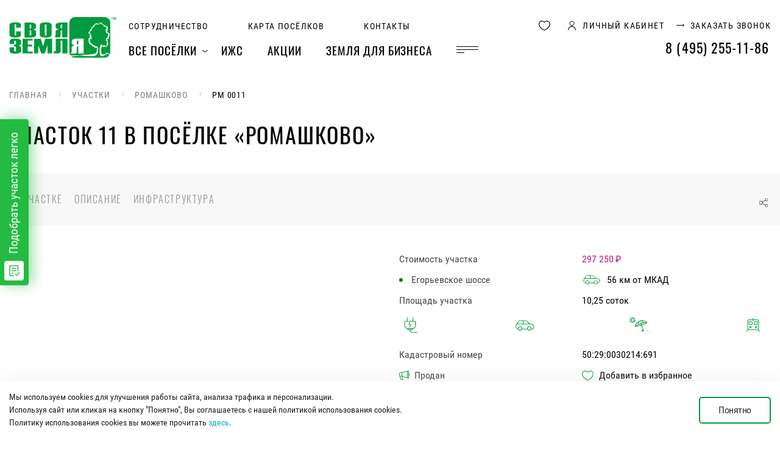

--- FILE ---
content_type: text/css
request_url: https://www.svoya-zemlya.ru/bitrix/cache/css/s1/main_ru/page_041dc5d0770a1dae29d79aa6ba1de09f/page_041dc5d0770a1dae29d79aa6ba1de09f_v1.css?175430494716700
body_size: 2910
content:


/* Start:/local/templates/main_ru/css/s_calc.min.css?16077255986458*/
input::-webkit-inner-spin-button,input::-webkit-outer-spin-button{-webkit-appearance:none;margin:0}.s-calc{padding-top:6px;padding-bottom:158px}.s-calc .h1{font-family:BebasNeueRegular,sans-serif;margin-bottom:50px}.s-calc .sc-block{background:#fff;max-width:1300px;width:100%;margin-left:auto;margin-right:auto;border-radius:8px;padding-left:140px;padding-right:140px;padding-top:117px;padding-bottom:78px}.s-calc .sc-block.scb-max-width{max-width:1033px}.s-calc .sc-block.scb-max-width .scb-items .scb-itm{max-width:322px}.s-calc .sc-block .scb-items{display:-webkit-box;display:-webkit-flex;display:-ms-flexbox;display:flex;-webkit-flex-wrap:wrap;-ms-flex-wrap:wrap;flex-wrap:wrap;border-bottom:1px solid #000;-webkit-box-pack:justify;-webkit-justify-content:space-between;-ms-flex-pack:justify;justify-content:space-between;padding-bottom:51px}.s-calc .sc-block .scb-items .scb-itm{width:100%;max-width:420px}.s-calc .sc-block .scb-items .scb-itm.scb-years{position:relative}.s-calc .sc-block .scb-items .scb-itm.scb-years .scb-slider-numbers{position:absolute;bottom:-13px;left:0;width:100%;display:-webkit-box;display:-webkit-flex;display:-ms-flexbox;display:flex;-webkit-box-pack:justify;-webkit-justify-content:space-between;-ms-flex-pack:justify;justify-content:space-between}.s-calc .sc-block .scb-items .scb-itm.scb-years .scb-slider-numbers .scb-sl-num{color:#bdbdbd;font-size:14px;line-height:14px;font-family:RobotoCondensed-Regular,sans-serif;position:absolute}.s-calc .sc-block .scb-items .scb-itm.scb-years .scb-slider-numbers .scb-sl-num.active{color:#009b3e}.s-calc .sc-block .scb-items .scb-itm.scb-years .scb-inp{max-width:100%}.s-calc .sc-block .scb-items .scb-itm.scb-years .scb-inp input{border-bottom:1px solid rgba(0,155,62,.5)}.s-calc .sc-block .scb-items .scb-itm.scb-years .ui-widget-header{background:#009b3e}.s-calc .sc-block .scb-items .scb-itm.scb-years .ui-widget.ui-widget-content{height:2px;background:0 0;border:0;position:absolute;bottom:0;left:5px;width:-webkit-calc(100% - 10px);width:calc(100% - 10px)}.s-calc .sc-block .scb-items .scb-itm.scb-years .ui-button,.s-calc .sc-block .scb-items .scb-itm.scb-years .ui-state-default,.s-calc .sc-block .scb-items .scb-itm.scb-years .ui-widget-content .ui-state-default,.s-calc .sc-block .scb-items .scb-itm.scb-years .ui-widget-header .ui-state-default,.s-calc .sc-block .scb-items .scb-itm.scb-years html .ui-button.ui-state-disabled:active,.s-calc .sc-block .scb-items .scb-itm.scb-years html .ui-button.ui-state-disabled:hover{width:17px;height:17px;border-radius:50%;background:#009b3e;border:0;top:-7px;outline:0;cursor:pointer}.s-calc .sc-block .scb-items .scb-itm.scb-two{display:-webkit-box;display:-webkit-flex;display:-ms-flexbox;display:flex;-webkit-box-align:end;-webkit-align-items:flex-end;-ms-flex-align:end;align-items:flex-end}.s-calc .sc-block .scb-items .scb-itm.scb-two .scb-inp:nth-child(1) input{border-right:none;border-radius:6px 0 0 6px}.s-calc .sc-block .scb-items .scb-itm.scb-two .scb-inp:nth-child(2){max-width:169px;position:relative}.s-calc .sc-block .scb-items .scb-itm.scb-two .scb-inp:nth-child(2)::before{left:0;width:1px;height:30px;top:50%;margin-top:-15px;background:#e0e0e0;position:absolute;content:''}.s-calc .sc-block .scb-items .scb-itm.scb-two .scb-inp:nth-child(2) input{border-radius:0 6px 6px 0;border-left:none}.s-calc .sc-block .scb-items .scb-itm .scb-inp{width:100%;position:relative;max-width:252px;margin-bottom:33px}.s-calc .sc-block .scb-items .scb-itm .scb-inp .scb-i-descr{display:block;width:100%;color:#333;font-size:18px;line-height:21px;font-family:RobotoCondensed-Regular,sans-serif;margin-bottom:9px}.s-calc .sc-block .scb-items .scb-itm .scb-inp input{width:100%;font-size:16px;line-height:16px;letter-spacing:.07em;font-family:BebasNeueRegular,sans-serif;color:#333;background:#fff;border:1px solid #e0e0e0;border-radius:6px;outline:0;padding-top:14.5px;padding-bottom:14.5px;width:100%;padding-left:21px;padding-right:30px}.s-calc .sc-block .scb-items .scb-itm .scb-inp input::-webkit-input-placeholder{color:rgba(51,51,51,.3);font-family:BebasNeueRegular,sans-serif;letter-spacing:.07em}.s-calc .sc-block .scb-items .scb-itm .scb-inp input:-moz-placeholder{color:rgba(51,51,51,.3);font-family:BebasNeueRegular,sans-serif;letter-spacing:.07em}.s-calc .sc-block .scb-items .scb-itm .scb-inp input::-moz-placeholder{color:rgba(51,51,51,.3);font-family:BebasNeueRegular,sans-serif;letter-spacing:.07em}.s-calc .sc-block .scb-items .scb-itm .scb-inp input:-ms-input-placeholder{color:rgba(51,51,51,.3);font-family:BebasNeueRegular,sans-serif;letter-spacing:.07em}.s-calc .sc-block .scb-items .scb-itm .scb-inp .scb-i-descr-2{position:absolute;color:#333;font-size:16px;line-height:19px;letter-spacing:.07em;font-family:BebasNeueRegular,sans-serif;right:19px;top:46px;text-transform:uppercase}.s-calc .sc-block .scb-result{display:-webkit-box;display:-webkit-flex;display:-ms-flexbox;display:flex;-webkit-box-pack:justify;-webkit-justify-content:space-between;-ms-flex-pack:justify;justify-content:space-between;-webkit-flex-wrap:wrap;-ms-flex-wrap:wrap;flex-wrap:wrap;padding-top:37px}.s-calc .sc-block .scb-result .scb-r-itm{width:33.33%;margin-bottom:30px;padding-right:15px}.s-calc .sc-block .scb-result .scb-r-itm .scb-r-descr{display:block;color:#333;font-size:18px;line-height:21px;font-family:RobotoCondensed-Regular,sans-serif;margin-bottom:12px}.s-calc .sc-block .scb-result .scb-r-itm .scb-r-price{display:block;color:#090909;font-size:18px;line-height:21px;font-family:RobotoCondensed-Regular,sans-serif}.s-calc .sc-block .scb-result .scb-r-itm .scb-r-price.green{color:#009b3e;font-size:24px;line-height:28px}@media only screen and (max-width:1400px){.s-calc .sc-block{padding-left:70px;padding-right:70px;padding-top:80px;padding-bottom:80px}}@media only screen and (max-width:1200px){.s-calc .sc-block{padding-left:25px;padding-right:25px;padding-top:45px;padding-bottom:45px}}@media only screen and (max-width:992px){.s-calc .sc-block .scb-items .scb-itm{max-width:100%}.s-calc .sc-block .scb-items .scb-itm .scb-inp{max-width:100%}.s-calc{padding-bottom:90px}}@media only screen and (max-width:600px){.s-calc .sc-block .scb-items .scb-itm.scb-years .scb-slider-numbers{display:none}.s-calc .sc-block .scb-result .scb-r-itm{width:100%;padding-right:0}.s-calc .sc-block .scb-result .scb-r-itm:last-child{margin-bottom:0}.s-calc .sc-block .scb-items{padding-bottom:25px}.s-calc{padding-bottom:45px}}
/* End */


/* Start:/local/templates/main_ru/css/s_gen.min.css?16166843979948*/
.obj{fill:red;cursor:pointer}.s-gen{padding-top:91px;padding-bottom:91px}.s-gen .sg-zoom{height:75px;width:25px;position:absolute;left:15px;top:0;z-index:2;-webkit-box-shadow:0 0 5px 0 rgba(0,0,0,.35);box-shadow:0 0 5px 0 rgba(0,0,0,.35)}.s-gen .sg-zoom .sgz-btn{display:block;width:100%;height:33.33%;background:#fff;position:relative;cursor:pointer;border-bottom:1px solid rgba(0,0,0,.1)}.s-gen .sg-zoom .sgz-btn:last-child{border-color:transparent}.s-gen .sg-zoom .sgz-btn::after,.s-gen .sg-zoom .sgz-btn::before{width:12px;content:'';position:absolute;height:1px;background:#000;left:50%;top:50%;-webkit-transform:translate(-50%,-50%);-ms-transform:translate(-50%,-50%);transform:translate(-50%,-50%)}.s-gen .sg-zoom .sgz-btn::after{width:1px;height:12px}.s-gen .sg-zoom .sgz-btn.min::after{display:none}.s-gen .sg-zoom .sgz-btn.one{display:-webkit-box;display:-webkit-flex;display:-ms-flexbox;display:flex;-webkit-box-align:center;-webkit-align-items:center;-ms-flex-align:center;align-items:center;-webkit-box-pack:center;-webkit-justify-content:center;-ms-flex-pack:center;justify-content:center;color:rgba(0,0,0,.9);font-size:14px;line-height:100%}.s-gen .sg-zoom .sgz-btn.one::after,.s-gen .sg-zoom .sgz-btn.one::before{display:none}.s-gen .sg-top{margin-bottom:58px;position:relative}.s-gen .sg-top .h2{position:relative}.s-gen .sg-top .h2::before{content:'';position:absolute;width:108px;height:24px;background:url(/img/green_line_hdr.svg);left:-16px;bottom:-12px}.s-gen .sg-top .h2 span{position:relative}.s-gen .sg-content{display:-webkit-box;display:-webkit-flex;display:-ms-flexbox;display:flex;-webkit-flex-wrap:wrap;-ms-flex-wrap:wrap;flex-wrap:wrap;position:relative}.s-gen .sg-content .sg-img{position:relative;width:100%;margin-bottom:60px;overflow:auto}.s-gen .sg-content .sg-img svg{width:100%;height:auto;max-width:1025px}.s-gen .sg-content .sg-img .sg-img-zoom{display:-webkit-box;display:-webkit-flex;display:-ms-flexbox;display:flex;min-width:1250px}.s-gen .sg-content .sg-img .sg-svg{width:-webkit-calc(100% - 200px);width:calc(100% - 200px);position:relative;padding-right:15px;left:0;top:0;height:100%}.s-gen .sg-content .sg-img .sg-main{position:relative;left:0;top:0;opacity:1;width:100%;height:100%}.s-gen .sg-content .sg-img .sg-img-txt{position:absolute;left:0;top:0;width:100%;height:100%;z-index:1;pointer-events:none;-webkit-user-select:none;-moz-user-select:none;-ms-user-select:none;user-select:none}.s-gen .sg-content .sg-img .obj.green{fill:#16a34f}.s-gen .sg-content .sg-img .obj.active,.s-gen .sg-content .sg-img .obj:hover{fill:red!important}.s-gen .sg-content .sg-right{min-width:200px;max-width:200px;margin-left:auto;margin-right:0}.s-gen .sg-content .sg-right .sgr-items{margin-bottom:30px}.s-gen .sg-content .sg-right .sgr-items .sgr-itm{position:relative;padding-left:56px;margin-bottom:41px}.s-gen .sg-content .sg-right .sgr-items .sgr-itm:last-child{margin-bottom:0}.s-gen .sg-content .sg-right .sgr-items .sgr-itm.sgr-first .sgr-descr{color:rgba(51,51,51,.3)}.s-gen .sg-content .sg-right .sgr-items .sgr-itm .sgr-descr{display:block;color:#333;font-size:14px;line-height:13px;font-family:Chalet-LondonNineteenSixty,sans-serif;letter-spacing:-.005em}.s-gen .sg-content .sg-right .sgr-items .sgr-itm .sgr-color{width:34px;height:34px;position:absolute;left:0;top:-11px}.s-gen .sg-content .sg-btm{width:100%}.s-gen .sg-content .sg-btm .sgb-top{font-size:18px;line-height:18px;padding-top:25px;padding-bottom:25px;display:none;text-transform:uppercase;font-family:Oswald-Regular,sans-serif;color:#000;font-weight:4000}.s-gen .sg-content .sg-btm .sgb-top.active span::before{-webkit-transform:rotate(180deg);-ms-transform:rotate(180deg);transform:rotate(180deg)}.s-gen .sg-content .sg-btm .sgb-top span{position:relative;padding-right:25px}.s-gen .sg-content .sg-btm .sgb-top span::before{content:'';position:absolute;right:0;top:50%;margin-top:-2px;width:9px;height:4px;background:url(/img/arr.svg)}.s-gen .sg-content .sg-btm .sgb-items{display:-webkit-box;display:-webkit-flex;display:-ms-flexbox;display:flex;-webkit-flex-wrap:wrap;-ms-flex-wrap:wrap;flex-wrap:wrap}.s-gen .sg-content .sg-btm .sgb-items .sgb-itm{width:25%;padding-right:15px;display:-webkit-box;display:-webkit-flex;display:-ms-flexbox;display:flex;-webkit-box-align:center;-webkit-align-items:center;-ms-flex-align:center;align-items:center;margin-bottom:10px}.s-gen .sg-content .sg-btm .sgb-items .sgb-itm .sgb-i-icn{margin-right:10px;min-width:48px;max-width:48px}.s-gen .sg-content .sg-btm .sgb-items .sgb-itm .sgb-i-icn img{display:block;max-width:100%;margin:0 auto;width: 29px;}.s-gen .sg-content .sg-btm .sgb-items .sgb-itm .sgb-i-descr{display:block;color:#333;font-size:14px;line-height:13px;font-family:Chalet-NewYorkNineteenEighty,sans-serif;letter-spacing:-.005em}.sg-card{background:#fff;max-width:283px;width:100%;position:relative;border-radius:8px 8px 0 0;-webkit-box-shadow:0 0 9px 0 rgba(0,0,0,.15);box-shadow:0 0 9px 0 rgba(0,0,0,.15);display:none;position:absolute;z-index:2;overflow:hidden}.sg-card.active{display:block}.sg-card .sgc-close{width:15px;height:15px;background:no-repeat url(/img/close_w.svg) 50%;background-size:contain;position:absolute;right:5px;top:5px;z-index:2;cursor:pointer}.sg-card .sgc-img{min-height:206px;width:100%;position:relative}.sg-card .sgc-img .sgc-im-bg{position:absolute;left:0;top:0;width:100%;height:100%;background-size:cover;background-position:50%}.sg-card .sgc-img .sgc-lab{position:absolute;right:0;top:0;color:#fff;font-size:12px;line-height:14px;font-family:RobotoCondensed-Regular,sans-serif;letter-spacing:.05em;text-transform:uppercase;padding-left:29px;padding-right:40px;border-radius:0 8px;padding-top:13px;padding-bottom:13px;z-index:1}.sg-card .sgc-txt{padding-left:20px;padding-right:20px;padding-bottom:23px}.sg-card .sgc-txt .sgc-t-top{display:-webkit-box;display:-webkit-flex;display:-ms-flexbox;display:flex;-webkit-box-pack:justify;-webkit-justify-content:space-between;-ms-flex-pack:justify;justify-content:space-between;-webkit-flex-wrap:wrap;-ms-flex-wrap:wrap;flex-wrap:wrap;-webkit-box-align:center;-webkit-align-items:center;-ms-flex-align:center;align-items:center;padding-top:14px;border-bottom:1px solid rgba(0,0,0,.2)}.sg-card .sgc-txt .sgc-t-top .sgc-tt-hdr{display:block;color:#000;font-size:19px;line-height:19px;font-family:BebasNeueRegular,sans-serif;letter-spacing:.05em;text-transform:uppercase;margin-bottom:5px}.sg-card .sgc-txt .sgc-t-top .sgc-tt-right{color:#b5b5b5;font-size:12px;line-height:19px;font-family:RobotoCondensed-Regular,sans-serif;text-align:right;letter-spacing:.02em;text-transform:uppercase;margin-bottom:5px}.sg-card .sgc-txt .sgc-t-top .sgc-tt-right span{display:block;color:#000;text-transform:initial}.sg-card .sgc-txt .sgc-t-btm{padding-top:17px}.sg-card .sgc-txt .sgc-t-btm .sgc-descr-pr{display:block;color:#000;font-size:16px;line-height:21px;font-family:RobotoCondensed-Regular,sans-serif;letter-spacing:-.005em;text-transform:uppercase;margin-bottom:20px}.sg-card .sgc-txt .sgc-t-btm .sgc-tb-price{display:block;color:rgba(198,26,127,.6);font-size:12px;line-height:14px;font-family:RobotoCondensed-Regular,sans-serif;letter-spacing:-.005em;text-transform:uppercase;margin-bottom:12px}.sg-card .sgc-txt .sgc-t-btm .sgc-tb-price .sgc-tb-pr{color:#c61a7f;font-family:Chalet-NewYorkNineteenEighty,sans-serif;font-weight:700;font-size:22px;line-height:21px;letter-spacing:-.005em;text-transform:uppercase;margin-right:8px}.sg-card .sgc-txt .sgc-t-btm .sgc-btn-wrap{display:-webkit-box;display:-webkit-flex;display:-ms-flexbox;display:flex;-webkit-box-align:center;-webkit-align-items:center;-ms-flex-align:center;align-items:center}.sg-card .sgc-txt .sgc-t-btm .sgc-btn-wrap .btn{width:157px;padding-left:0;padding-right:0;text-align:center;font-size:11px;line-height:13px;padding-top:13px;padding-bottom:13px;margin-right:21px}.sg-card .sgc-txt .sgc-t-btm .sgc-btn-wrap .btn-line{color:#000;font-size:11px;line-height:13px}.sg-card .sgc-txt .sgc-t-btm .sgc-btn-wrap .btn-line::before{background:rgba(0,0,0,.2)}@media only screen and (max-width:1400px){.s-gen .sg-content .sg-btm .sgb-items .sgb-itm{width:33.33%}}@media only screen and (max-width:1200px){.s-gen .sg-content .sg-img-blocks .sgib-img:nth-child(1){left:20%;top:10%}.s-gen .sg-content .sg-img-blocks .sgib-img:nth-child(2){bottom:23%;right:16%}.s-gen .sg-content .sg-img-blocks .sgib-img:nth-child(3){left:0;bottom:12%}.s-gen .sg-content .sg-img-blocks .sgib-img:nth-child(4){top:10%;left:-17%}}@media only screen and (max-width:992px){.s-gen .sg-content .sg-img .sg-img-zoom{min-width:1000px;left:0}.s-gen .sg-content .sg-img .sg-main{width:800px}.s-gen .sg-zoom{display:block}.s-gen .sg-content .sg-img{overflow:auto}}@media only screen and (max-width:768px){.s-gen .sg-content .sg-img{height:400px}.s-gen .sg-content .sg-img{-ms-touch-action:none;touch-action:none}}@media only screen and (max-width:600px){.s-gen .sg-content .sg-btm .sgb-top{display:block}.s-gen .sg-content .sg-btm .sgb-items .sgb-itm,.s-gen .sg-content .sg-right .sgr-items .sgr-itm{width:50%}.s-gen .sg-top .h2::before{display:none}.s-gen .sg-content{padding-top:45px}.s-gen .sg-top{margin-bottom:0}.s-gen{padding-top:15px;padding-bottom:15px}.s-gen .sg-top.active .h2 span::before{-webkit-transform:rotate(180deg);-ms-transform:rotate(180deg);transform:rotate(180deg)}.s-gen .sg-top .h2{font-size:18px;line-height:18px;font-family:Oswald-Regular,sans-serif;letter-spacing:.05em;text-transform:uppercase;color:#000;font-weight:400}.s-gen .sg-top .h2 span{padding-right:25px;position:relative}.s-gen .sg-top .h2 span::before{content:'';position:absolute;right:0;top:50%;margin-top:-2px;width:9px;height:4px;background:url(/img/arr.svg)}}@media only screen and (max-width:480px){.sg-card .sgc-img .sgc-im-bg{opacity:0}.sg-card .sgc-img{height:40px;min-height:1px}.s-gen .sg-content .sg-btm .sgb-items .sgb-itm,.s-gen .sg-content .sg-right .sgr-items .sgr-itm{width:100%}}
/* End */
/* /local/templates/main_ru/css/s_calc.min.css?16077255986458 */
/* /local/templates/main_ru/css/s_gen.min.css?16166843979948 */


--- FILE ---
content_type: text/css
request_url: https://www.svoya-zemlya.ru/bitrix/cache/css/s1/main_ru/template_cddd0eb3ddd33627f751f97d3e80cef4/template_cddd0eb3ddd33627f751f97d3e80cef4_v1.css?1754304882429734
body_size: 58643
content:


/* Start:/local/templates/main_ru/libs/swiper-master/swiper.min.css?160772559819785*/
/**
 * Swiper 4.2.2
 * Most modern mobile touch slider and framework with hardware accelerated transitions
 * http://www.idangero.us/swiper/
 *
 * Copyright 2014-2018 Vladimir Kharlampidi
 *
 * Released under the MIT License
 *
 * Released on: April 1, 2018
 */
.swiper-container{margin:0 auto;position:relative;overflow:hidden;list-style:none;padding:0;z-index:1}.swiper-container-no-flexbox .swiper-slide{float:left}.swiper-container-vertical>.swiper-wrapper{-webkit-box-orient:vertical;-webkit-box-direction:normal;-webkit-flex-direction:column;-ms-flex-direction:column;flex-direction:column}.swiper-wrapper{position:relative;width:100%;height:100%;z-index:1;display:-webkit-box;display:-webkit-flex;display:-ms-flexbox;display:flex;-webkit-transition-property:-webkit-transform;transition-property:-webkit-transform;-o-transition-property:transform;transition-property:transform;transition-property:transform,-webkit-transform;-webkit-box-sizing:content-box;box-sizing:content-box}.swiper-container-android .swiper-slide,.swiper-wrapper{-webkit-transform:translate3d(0,0,0);transform:translate3d(0,0,0)}.swiper-container-multirow>.swiper-wrapper{-webkit-flex-wrap:wrap;-ms-flex-wrap:wrap;flex-wrap:wrap}.swiper-container-free-mode>.swiper-wrapper{-webkit-transition-timing-function:ease-out;-o-transition-timing-function:ease-out;transition-timing-function:ease-out;margin:0 auto}.swiper-slide{-webkit-flex-shrink:0;-ms-flex-negative:0;flex-shrink:0;width:100%;height:100%;position:relative;-webkit-transition-property:-webkit-transform;transition-property:-webkit-transform;-o-transition-property:transform;transition-property:transform;transition-property:transform,-webkit-transform}.swiper-invisible-blank-slide{visibility:hidden}.swiper-container-autoheight,.swiper-container-autoheight .swiper-slide{height:auto}.swiper-container-autoheight .swiper-wrapper{-webkit-box-align:start;-webkit-align-items:flex-start;-ms-flex-align:start;align-items:flex-start;-webkit-transition-property:height,-webkit-transform;transition-property:height,-webkit-transform;-o-transition-property:transform,height;transition-property:transform,height;transition-property:transform,height,-webkit-transform}.swiper-container-3d{-webkit-perspective:1200px;perspective:1200px}.swiper-container-3d .swiper-cube-shadow,.swiper-container-3d .swiper-slide,.swiper-container-3d .swiper-slide-shadow-bottom,.swiper-container-3d .swiper-slide-shadow-left,.swiper-container-3d .swiper-slide-shadow-right,.swiper-container-3d .swiper-slide-shadow-top,.swiper-container-3d .swiper-wrapper{-webkit-transform-style:preserve-3d;transform-style:preserve-3d}.swiper-container-3d .swiper-slide-shadow-bottom,.swiper-container-3d .swiper-slide-shadow-left,.swiper-container-3d .swiper-slide-shadow-right,.swiper-container-3d .swiper-slide-shadow-top{position:absolute;left:0;top:0;width:100%;height:100%;pointer-events:none;z-index:10}.swiper-container-3d .swiper-slide-shadow-left{background-image:-webkit-gradient(linear,right top,left top,from(rgba(0,0,0,.5)),to(rgba(0,0,0,0)));background-image:-webkit-linear-gradient(right,rgba(0,0,0,.5),rgba(0,0,0,0));background-image:-o-linear-gradient(right,rgba(0,0,0,.5),rgba(0,0,0,0));background-image:linear-gradient(to left,rgba(0,0,0,.5),rgba(0,0,0,0))}.swiper-container-3d .swiper-slide-shadow-right{background-image:-webkit-gradient(linear,left top,right top,from(rgba(0,0,0,.5)),to(rgba(0,0,0,0)));background-image:-webkit-linear-gradient(left,rgba(0,0,0,.5),rgba(0,0,0,0));background-image:-o-linear-gradient(left,rgba(0,0,0,.5),rgba(0,0,0,0));background-image:linear-gradient(to right,rgba(0,0,0,.5),rgba(0,0,0,0))}.swiper-container-3d .swiper-slide-shadow-top{background-image:-webkit-gradient(linear,left bottom,left top,from(rgba(0,0,0,.5)),to(rgba(0,0,0,0)));background-image:-webkit-linear-gradient(bottom,rgba(0,0,0,.5),rgba(0,0,0,0));background-image:-o-linear-gradient(bottom,rgba(0,0,0,.5),rgba(0,0,0,0));background-image:linear-gradient(to top,rgba(0,0,0,.5),rgba(0,0,0,0))}.swiper-container-3d .swiper-slide-shadow-bottom{background-image:-webkit-gradient(linear,left top,left bottom,from(rgba(0,0,0,.5)),to(rgba(0,0,0,0)));background-image:-webkit-linear-gradient(top,rgba(0,0,0,.5),rgba(0,0,0,0));background-image:-o-linear-gradient(top,rgba(0,0,0,.5),rgba(0,0,0,0));background-image:linear-gradient(to bottom,rgba(0,0,0,.5),rgba(0,0,0,0))}.swiper-container-wp8-horizontal,.swiper-container-wp8-horizontal>.swiper-wrapper{-ms-touch-action:pan-y;touch-action:pan-y}.swiper-container-wp8-vertical,.swiper-container-wp8-vertical>.swiper-wrapper{-ms-touch-action:pan-x;touch-action:pan-x}.swiper-button-next,.swiper-button-prev{position:absolute;top:50%;width:27px;height:44px;margin-top:-22px;z-index:10;cursor:pointer;background-size:27px 44px;background-position:center;background-repeat:no-repeat}.swiper-button-next.swiper-button-disabled,.swiper-button-prev.swiper-button-disabled{opacity:.35;cursor:auto;pointer-events:none}.swiper-button-prev,.swiper-container-rtl .swiper-button-next{background-image:url("data:image/svg+xml;charset=utf-8,%3Csvg%20xmlns%3D'http%3A%2F%2Fwww.w3.org%2F2000%2Fsvg'%20viewBox%3D'0%200%2027%2044'%3E%3Cpath%20d%3D'M0%2C22L22%2C0l2.1%2C2.1L4.2%2C22l19.9%2C19.9L22%2C44L0%2C22L0%2C22L0%2C22z'%20fill%3D'%23007aff'%2F%3E%3C%2Fsvg%3E");left:10px;right:auto}.swiper-button-next,.swiper-container-rtl .swiper-button-prev{background-image:url("data:image/svg+xml;charset=utf-8,%3Csvg%20xmlns%3D'http%3A%2F%2Fwww.w3.org%2F2000%2Fsvg'%20viewBox%3D'0%200%2027%2044'%3E%3Cpath%20d%3D'M27%2C22L27%2C22L5%2C44l-2.1-2.1L22.8%2C22L2.9%2C2.1L5%2C0L27%2C22L27%2C22z'%20fill%3D'%23007aff'%2F%3E%3C%2Fsvg%3E");right:10px;left:auto}.swiper-button-prev.swiper-button-white,.swiper-container-rtl .swiper-button-next.swiper-button-white{background-image:url("data:image/svg+xml;charset=utf-8,%3Csvg%20xmlns%3D'http%3A%2F%2Fwww.w3.org%2F2000%2Fsvg'%20viewBox%3D'0%200%2027%2044'%3E%3Cpath%20d%3D'M0%2C22L22%2C0l2.1%2C2.1L4.2%2C22l19.9%2C19.9L22%2C44L0%2C22L0%2C22L0%2C22z'%20fill%3D'%23ffffff'%2F%3E%3C%2Fsvg%3E")}.swiper-button-next.swiper-button-white,.swiper-container-rtl .swiper-button-prev.swiper-button-white{background-image:url("data:image/svg+xml;charset=utf-8,%3Csvg%20xmlns%3D'http%3A%2F%2Fwww.w3.org%2F2000%2Fsvg'%20viewBox%3D'0%200%2027%2044'%3E%3Cpath%20d%3D'M27%2C22L27%2C22L5%2C44l-2.1-2.1L22.8%2C22L2.9%2C2.1L5%2C0L27%2C22L27%2C22z'%20fill%3D'%23ffffff'%2F%3E%3C%2Fsvg%3E")}.swiper-button-prev.swiper-button-black,.swiper-container-rtl .swiper-button-next.swiper-button-black{background-image:url("data:image/svg+xml;charset=utf-8,%3Csvg%20xmlns%3D'http%3A%2F%2Fwww.w3.org%2F2000%2Fsvg'%20viewBox%3D'0%200%2027%2044'%3E%3Cpath%20d%3D'M0%2C22L22%2C0l2.1%2C2.1L4.2%2C22l19.9%2C19.9L22%2C44L0%2C22L0%2C22L0%2C22z'%20fill%3D'%23000000'%2F%3E%3C%2Fsvg%3E")}.swiper-button-next.swiper-button-black,.swiper-container-rtl .swiper-button-prev.swiper-button-black{background-image:url("data:image/svg+xml;charset=utf-8,%3Csvg%20xmlns%3D'http%3A%2F%2Fwww.w3.org%2F2000%2Fsvg'%20viewBox%3D'0%200%2027%2044'%3E%3Cpath%20d%3D'M27%2C22L27%2C22L5%2C44l-2.1-2.1L22.8%2C22L2.9%2C2.1L5%2C0L27%2C22L27%2C22z'%20fill%3D'%23000000'%2F%3E%3C%2Fsvg%3E")}.swiper-button-lock{display:none}.swiper-pagination{position:absolute;text-align:center;-webkit-transition:.3s opacity;-o-transition:.3s opacity;transition:.3s opacity;-webkit-transform:translate3d(0,0,0);transform:translate3d(0,0,0);z-index:10}.swiper-pagination.swiper-pagination-hidden{opacity:0}.swiper-container-horizontal>.swiper-pagination-bullets,.swiper-pagination-custom,.swiper-pagination-fraction{bottom:10px;left:0;width:100%}.swiper-pagination-bullets-dynamic{overflow:hidden;font-size:0}.swiper-pagination-bullets-dynamic .swiper-pagination-bullet{-webkit-transform:scale(.33);-ms-transform:scale(.33);transform:scale(.33);position:relative}.swiper-pagination-bullets-dynamic .swiper-pagination-bullet-active{-webkit-transform:scale(1);-ms-transform:scale(1);transform:scale(1)}.swiper-pagination-bullets-dynamic .swiper-pagination-bullet-active-main{-webkit-transform:scale(1);-ms-transform:scale(1);transform:scale(1)}.swiper-pagination-bullets-dynamic .swiper-pagination-bullet-active-prev{-webkit-transform:scale(.66);-ms-transform:scale(.66);transform:scale(.66)}.swiper-pagination-bullets-dynamic .swiper-pagination-bullet-active-prev-prev{-webkit-transform:scale(.33);-ms-transform:scale(.33);transform:scale(.33)}.swiper-pagination-bullets-dynamic .swiper-pagination-bullet-active-next{-webkit-transform:scale(.66);-ms-transform:scale(.66);transform:scale(.66)}.swiper-pagination-bullets-dynamic .swiper-pagination-bullet-active-next-next{-webkit-transform:scale(.33);-ms-transform:scale(.33);transform:scale(.33)}.swiper-pagination-bullet{width:8px;height:8px;display:inline-block;border-radius:100%;background:#000;opacity:.2}button.swiper-pagination-bullet{border:none;margin:0;padding:0;-webkit-box-shadow:none;box-shadow:none;-webkit-appearance:none;-moz-appearance:none;appearance:none}.swiper-pagination-clickable .swiper-pagination-bullet{cursor:pointer}.swiper-pagination-bullet-active{opacity:1;background:#007aff}.swiper-container-vertical>.swiper-pagination-bullets{right:10px;top:50%;-webkit-transform:translate3d(0,-50%,0);transform:translate3d(0,-50%,0)}.swiper-container-vertical>.swiper-pagination-bullets .swiper-pagination-bullet{margin:6px 0;display:block}.swiper-container-vertical>.swiper-pagination-bullets.swiper-pagination-bullets-dynamic{top:50%;-webkit-transform:translateY(-50%);-ms-transform:translateY(-50%);transform:translateY(-50%);width:8px}.swiper-container-vertical>.swiper-pagination-bullets.swiper-pagination-bullets-dynamic .swiper-pagination-bullet{display:inline-block;-webkit-transition:.2s top,.2s -webkit-transform;transition:.2s top,.2s -webkit-transform;-o-transition:.2s transform,.2s top;transition:.2s transform,.2s top;transition:.2s transform,.2s top,.2s -webkit-transform}.swiper-container-horizontal>.swiper-pagination-bullets .swiper-pagination-bullet{margin:0 4px}.swiper-container-horizontal>.swiper-pagination-bullets.swiper-pagination-bullets-dynamic{left:50%;-webkit-transform:translateX(-50%);-ms-transform:translateX(-50%);transform:translateX(-50%);white-space:nowrap}.swiper-container-horizontal>.swiper-pagination-bullets.swiper-pagination-bullets-dynamic .swiper-pagination-bullet{-webkit-transition:.2s left,.2s -webkit-transform;transition:.2s left,.2s -webkit-transform;-o-transition:.2s transform,.2s left;transition:.2s transform,.2s left;transition:.2s transform,.2s left,.2s -webkit-transform}.swiper-container-horizontal.swiper-container-rtl>.swiper-pagination-bullets-dynamic .swiper-pagination-bullet{-webkit-transition:.2s right,.2s -webkit-transform;transition:.2s right,.2s -webkit-transform;-o-transition:.2s transform,.2s right;transition:.2s transform,.2s right;transition:.2s transform,.2s right,.2s -webkit-transform}.swiper-pagination-progressbar{background:rgba(0,0,0,.25);position:absolute}.swiper-pagination-progressbar .swiper-pagination-progressbar-fill{background:#007aff;position:absolute;left:0;top:0;width:100%;height:100%;-webkit-transform:scale(0);-ms-transform:scale(0);transform:scale(0);-webkit-transform-origin:left top;-ms-transform-origin:left top;transform-origin:left top}.swiper-container-rtl .swiper-pagination-progressbar .swiper-pagination-progressbar-fill{-webkit-transform-origin:right top;-ms-transform-origin:right top;transform-origin:right top}.swiper-container-horizontal>.swiper-pagination-progressbar,.swiper-container-vertical>.swiper-pagination-progressbar.swiper-pagination-progressbar-opposite{width:100%;height:4px;left:0;top:0}.swiper-container-horizontal>.swiper-pagination-progressbar.swiper-pagination-progressbar-opposite,.swiper-container-vertical>.swiper-pagination-progressbar{width:4px;height:100%;left:0;top:0}.swiper-pagination-white .swiper-pagination-bullet-active{background:#fff}.swiper-pagination-progressbar.swiper-pagination-white{background:rgba(255,255,255,.25)}.swiper-pagination-progressbar.swiper-pagination-white .swiper-pagination-progressbar-fill{background:#fff}.swiper-pagination-black .swiper-pagination-bullet-active{background:#000}.swiper-pagination-progressbar.swiper-pagination-black{background:rgba(0,0,0,.25)}.swiper-pagination-progressbar.swiper-pagination-black .swiper-pagination-progressbar-fill{background:#000}.swiper-pagination-lock{display:none}.swiper-scrollbar{border-radius:10px;position:relative;-ms-touch-action:none;background:rgba(0,0,0,.1)}.swiper-container-horizontal>.swiper-scrollbar{position:absolute;left:1%;bottom:3px;z-index:50;height:5px;width:98%}.swiper-container-vertical>.swiper-scrollbar{position:absolute;right:3px;top:1%;z-index:50;width:5px;height:98%}.swiper-scrollbar-drag{height:100%;width:100%;position:relative;background:rgba(0,0,0,.5);border-radius:10px;left:0;top:0}.swiper-scrollbar-cursor-drag{cursor:move}.swiper-scrollbar-lock{display:none}.swiper-zoom-container{width:100%;height:100%;display:-webkit-box;display:-webkit-flex;display:-ms-flexbox;display:flex;-webkit-box-pack:center;-webkit-justify-content:center;-ms-flex-pack:center;justify-content:center;-webkit-box-align:center;-webkit-align-items:center;-ms-flex-align:center;align-items:center;text-align:center}.swiper-zoom-container>canvas,.swiper-zoom-container>img,.swiper-zoom-container>svg{max-width:100%;max-height:100%;-o-object-fit:contain;object-fit:contain}.swiper-slide-zoomed{cursor:move}.swiper-lazy-preloader{width:42px;height:42px;position:absolute;left:50%;top:50%;margin-left:-21px;margin-top:-21px;z-index:10;-webkit-transform-origin:50%;-ms-transform-origin:50%;transform-origin:50%;-webkit-animation:swiper-preloader-spin 1s steps(12,end) infinite;animation:swiper-preloader-spin 1s steps(12,end) infinite}.swiper-lazy-preloader:after{display:block;content:'';width:100%;height:100%;background-image:url("data:image/svg+xml;charset=utf-8,%3Csvg%20viewBox%3D'0%200%20120%20120'%20xmlns%3D'http%3A%2F%2Fwww.w3.org%2F2000%2Fsvg'%20xmlns%3Axlink%3D'http%3A%2F%2Fwww.w3.org%2F1999%2Fxlink'%3E%3Cdefs%3E%3Cline%20id%3D'l'%20x1%3D'60'%20x2%3D'60'%20y1%3D'7'%20y2%3D'27'%20stroke%3D'%236c6c6c'%20stroke-width%3D'11'%20stroke-linecap%3D'round'%2F%3E%3C%2Fdefs%3E%3Cg%3E%3Cuse%20xlink%3Ahref%3D'%23l'%20opacity%3D'.27'%2F%3E%3Cuse%20xlink%3Ahref%3D'%23l'%20opacity%3D'.27'%20transform%3D'rotate(30%2060%2C60)'%2F%3E%3Cuse%20xlink%3Ahref%3D'%23l'%20opacity%3D'.27'%20transform%3D'rotate(60%2060%2C60)'%2F%3E%3Cuse%20xlink%3Ahref%3D'%23l'%20opacity%3D'.27'%20transform%3D'rotate(90%2060%2C60)'%2F%3E%3Cuse%20xlink%3Ahref%3D'%23l'%20opacity%3D'.27'%20transform%3D'rotate(120%2060%2C60)'%2F%3E%3Cuse%20xlink%3Ahref%3D'%23l'%20opacity%3D'.27'%20transform%3D'rotate(150%2060%2C60)'%2F%3E%3Cuse%20xlink%3Ahref%3D'%23l'%20opacity%3D'.37'%20transform%3D'rotate(180%2060%2C60)'%2F%3E%3Cuse%20xlink%3Ahref%3D'%23l'%20opacity%3D'.46'%20transform%3D'rotate(210%2060%2C60)'%2F%3E%3Cuse%20xlink%3Ahref%3D'%23l'%20opacity%3D'.56'%20transform%3D'rotate(240%2060%2C60)'%2F%3E%3Cuse%20xlink%3Ahref%3D'%23l'%20opacity%3D'.66'%20transform%3D'rotate(270%2060%2C60)'%2F%3E%3Cuse%20xlink%3Ahref%3D'%23l'%20opacity%3D'.75'%20transform%3D'rotate(300%2060%2C60)'%2F%3E%3Cuse%20xlink%3Ahref%3D'%23l'%20opacity%3D'.85'%20transform%3D'rotate(330%2060%2C60)'%2F%3E%3C%2Fg%3E%3C%2Fsvg%3E");background-position:50%;background-size:100%;background-repeat:no-repeat}.swiper-lazy-preloader-white:after{background-image:url("data:image/svg+xml;charset=utf-8,%3Csvg%20viewBox%3D'0%200%20120%20120'%20xmlns%3D'http%3A%2F%2Fwww.w3.org%2F2000%2Fsvg'%20xmlns%3Axlink%3D'http%3A%2F%2Fwww.w3.org%2F1999%2Fxlink'%3E%3Cdefs%3E%3Cline%20id%3D'l'%20x1%3D'60'%20x2%3D'60'%20y1%3D'7'%20y2%3D'27'%20stroke%3D'%23fff'%20stroke-width%3D'11'%20stroke-linecap%3D'round'%2F%3E%3C%2Fdefs%3E%3Cg%3E%3Cuse%20xlink%3Ahref%3D'%23l'%20opacity%3D'.27'%2F%3E%3Cuse%20xlink%3Ahref%3D'%23l'%20opacity%3D'.27'%20transform%3D'rotate(30%2060%2C60)'%2F%3E%3Cuse%20xlink%3Ahref%3D'%23l'%20opacity%3D'.27'%20transform%3D'rotate(60%2060%2C60)'%2F%3E%3Cuse%20xlink%3Ahref%3D'%23l'%20opacity%3D'.27'%20transform%3D'rotate(90%2060%2C60)'%2F%3E%3Cuse%20xlink%3Ahref%3D'%23l'%20opacity%3D'.27'%20transform%3D'rotate(120%2060%2C60)'%2F%3E%3Cuse%20xlink%3Ahref%3D'%23l'%20opacity%3D'.27'%20transform%3D'rotate(150%2060%2C60)'%2F%3E%3Cuse%20xlink%3Ahref%3D'%23l'%20opacity%3D'.37'%20transform%3D'rotate(180%2060%2C60)'%2F%3E%3Cuse%20xlink%3Ahref%3D'%23l'%20opacity%3D'.46'%20transform%3D'rotate(210%2060%2C60)'%2F%3E%3Cuse%20xlink%3Ahref%3D'%23l'%20opacity%3D'.56'%20transform%3D'rotate(240%2060%2C60)'%2F%3E%3Cuse%20xlink%3Ahref%3D'%23l'%20opacity%3D'.66'%20transform%3D'rotate(270%2060%2C60)'%2F%3E%3Cuse%20xlink%3Ahref%3D'%23l'%20opacity%3D'.75'%20transform%3D'rotate(300%2060%2C60)'%2F%3E%3Cuse%20xlink%3Ahref%3D'%23l'%20opacity%3D'.85'%20transform%3D'rotate(330%2060%2C60)'%2F%3E%3C%2Fg%3E%3C%2Fsvg%3E")}@-webkit-keyframes swiper-preloader-spin{100%{-webkit-transform:rotate(360deg);transform:rotate(360deg)}}@keyframes swiper-preloader-spin{100%{-webkit-transform:rotate(360deg);transform:rotate(360deg)}}.swiper-container .swiper-notification{position:absolute;left:0;top:0;pointer-events:none;opacity:0;z-index:-1000}.swiper-container-fade.swiper-container-free-mode .swiper-slide{-webkit-transition-timing-function:ease-out;-o-transition-timing-function:ease-out;transition-timing-function:ease-out}.swiper-container-fade .swiper-slide{pointer-events:none;-webkit-transition-property:opacity;-o-transition-property:opacity;transition-property:opacity}.swiper-container-fade .swiper-slide .swiper-slide{pointer-events:none}.swiper-container-fade .swiper-slide-active,.swiper-container-fade .swiper-slide-active .swiper-slide-active{pointer-events:auto}.swiper-container-cube{overflow:visible}.swiper-container-cube .swiper-slide{pointer-events:none;-webkit-backface-visibility:hidden;backface-visibility:hidden;z-index:1;visibility:hidden;-webkit-transform-origin:0 0;-ms-transform-origin:0 0;transform-origin:0 0;width:100%;height:100%}.swiper-container-cube .swiper-slide .swiper-slide{pointer-events:none}.swiper-container-cube.swiper-container-rtl .swiper-slide{-webkit-transform-origin:100% 0;-ms-transform-origin:100% 0;transform-origin:100% 0}.swiper-container-cube .swiper-slide-active,.swiper-container-cube .swiper-slide-active .swiper-slide-active{pointer-events:auto}.swiper-container-cube .swiper-slide-active,.swiper-container-cube .swiper-slide-next,.swiper-container-cube .swiper-slide-next+.swiper-slide,.swiper-container-cube .swiper-slide-prev{pointer-events:auto;visibility:visible}.swiper-container-cube .swiper-slide-shadow-bottom,.swiper-container-cube .swiper-slide-shadow-left,.swiper-container-cube .swiper-slide-shadow-right,.swiper-container-cube .swiper-slide-shadow-top{z-index:0;-webkit-backface-visibility:hidden;backface-visibility:hidden}.swiper-container-cube .swiper-cube-shadow{position:absolute;left:0;bottom:0;width:100%;height:100%;background:#000;opacity:.6;-webkit-filter:blur(50px);filter:blur(50px);z-index:0}.swiper-container-flip{overflow:visible}.swiper-container-flip .swiper-slide{pointer-events:none;-webkit-backface-visibility:hidden;backface-visibility:hidden;z-index:1}.swiper-container-flip .swiper-slide .swiper-slide{pointer-events:none}.swiper-container-flip .swiper-slide-active,.swiper-container-flip .swiper-slide-active .swiper-slide-active{pointer-events:auto}.swiper-container-flip .swiper-slide-shadow-bottom,.swiper-container-flip .swiper-slide-shadow-left,.swiper-container-flip .swiper-slide-shadow-right,.swiper-container-flip .swiper-slide-shadow-top{z-index:0;-webkit-backface-visibility:hidden;backface-visibility:hidden}.swiper-container-coverflow .swiper-wrapper{-ms-perspective:1200px}
/* End */


/* Start:/local/templates/main_ru/libs/fancybox/jquery.fancybox.min.css?160772559814065*/
body.compensate-for-scrollbar{overflow:hidden}.fancybox-active{height:auto}.fancybox-is-hidden{left:-9999px;margin:0;position:absolute!important;top:-9999px;visibility:hidden}.fancybox-container{-webkit-backface-visibility:hidden;backface-visibility:hidden;font-family:-apple-system,BlinkMacSystemFont,Segoe UI,Roboto,Helvetica Neue,Arial,sans-serif;height:100%;left:0;position:fixed;-webkit-tap-highlight-color:transparent;top:0;-webkit-transform:translateZ(0);transform:translateZ(0);width:100%;z-index:99992}.fancybox-container *{box-sizing:border-box}.fancybox-bg,.fancybox-inner,.fancybox-outer,.fancybox-stage{bottom:0;left:0;position:absolute;right:0;top:0}.fancybox-outer{-webkit-overflow-scrolling:touch;overflow-y:auto}.fancybox-bg{background:#1e1e1e;opacity:0;transition-duration:inherit;transition-property:opacity;transition-timing-function:cubic-bezier(.47,0,.74,.71)}.fancybox-is-open .fancybox-bg{opacity:.87;transition-timing-function:cubic-bezier(.22,.61,.36,1)}.fancybox-caption,.fancybox-infobar,.fancybox-navigation .fancybox-button,.fancybox-toolbar{direction:ltr;opacity:0;position:absolute;transition:opacity .25s,visibility 0s linear .25s;visibility:hidden;z-index:99997}.fancybox-show-caption .fancybox-caption,.fancybox-show-infobar .fancybox-infobar,.fancybox-show-nav .fancybox-navigation .fancybox-button,.fancybox-show-toolbar .fancybox-toolbar{opacity:1;transition:opacity .25s,visibility 0s;visibility:visible}.fancybox-infobar{color:#ccc;font-size:13px;-webkit-font-smoothing:subpixel-antialiased;height:44px;left:0;line-height:44px;min-width:44px;mix-blend-mode:difference;padding:0 10px;pointer-events:none;text-align:center;top:0;-webkit-touch-callout:none;-webkit-user-select:none;-moz-user-select:none;-ms-user-select:none;user-select:none}.fancybox-toolbar{right:0;top:0}.fancybox-stage{direction:ltr;overflow:visible;-webkit-transform:translateZ(0);z-index:99994}.fancybox-is-open .fancybox-stage{overflow:hidden}.fancybox-slide{-webkit-backface-visibility:hidden;backface-visibility:hidden;display:none;height:100%;left:0;outline:none;overflow:auto;-webkit-overflow-scrolling:touch;padding:44px;position:absolute;text-align:center;top:0;transition-property:opacity,-webkit-transform;transition-property:transform,opacity;transition-property:transform,opacity,-webkit-transform;white-space:normal;width:100%;z-index:99994}.fancybox-slide:before{content:"";display:inline-block;height:100%;margin-right:-.25em;vertical-align:middle;width:0}.fancybox-is-sliding .fancybox-slide,.fancybox-slide--current,.fancybox-slide--next,.fancybox-slide--previous{display:block}.fancybox-slide--next{z-index:99995}.fancybox-slide--image{overflow:visible;padding:44px 0}.fancybox-slide--image:before{display:none}.fancybox-slide--html{padding:6px 6px 0}.fancybox-slide--iframe{padding:44px 44px 0}.fancybox-content{background:#fff;display:inline-block;margin:0 0 6px;max-width:100%;overflow:auto;padding:0;padding:24px;position:relative;text-align:left;vertical-align:middle}.fancybox-slide--image .fancybox-content{-webkit-animation-timing-function:cubic-bezier(.5,0,.14,1);animation-timing-function:cubic-bezier(.5,0,.14,1);-webkit-backface-visibility:hidden;backface-visibility:hidden;background:transparent;background-repeat:no-repeat;background-size:100% 100%;left:0;margin:0;max-width:none;overflow:visible;padding:0;position:absolute;top:0;-webkit-transform-origin:top left;transform-origin:top left;transition-property:opacity,-webkit-transform;transition-property:transform,opacity;transition-property:transform,opacity,-webkit-transform;-webkit-user-select:none;-moz-user-select:none;-ms-user-select:none;user-select:none;z-index:99995}.fancybox-can-zoomOut .fancybox-content{cursor:zoom-out}.fancybox-can-zoomIn .fancybox-content{cursor:zoom-in}.fancybox-can-drag .fancybox-content{cursor:-webkit-grab;cursor:grab}.fancybox-is-dragging .fancybox-content{cursor:-webkit-grabbing;cursor:grabbing}.fancybox-container [data-selectable=true]{cursor:text}.fancybox-image,.fancybox-spaceball{background:transparent;border:0;height:100%;left:0;margin:0;max-height:none;max-width:none;padding:0;position:absolute;top:0;-webkit-user-select:none;-moz-user-select:none;-ms-user-select:none;user-select:none;width:100%}.fancybox-spaceball{z-index:1}.fancybox-slide--html .fancybox-content{margin-bottom:6px}.fancybox-slide--iframe .fancybox-content,.fancybox-slide--map .fancybox-content,.fancybox-slide--video .fancybox-content{height:100%;margin:0;overflow:visible;padding:0;width:100%}.fancybox-slide--video .fancybox-content{background:#000}.fancybox-slide--map .fancybox-content{background:#e5e3df}.fancybox-slide--iframe .fancybox-content{background:#fff;height:calc(100% - 44px);margin-bottom:44px}.fancybox-iframe,.fancybox-video{background:transparent;border:0;height:100%;margin:0;overflow:hidden;padding:0;width:100%}.fancybox-iframe{vertical-align:top}.fancybox-error{background:#fff;cursor:default;max-width:400px;padding:40px;width:100%}.fancybox-error p{color:#444;font-size:16px;line-height:20px;margin:0;padding:0}.fancybox-button{background:rgba(30,30,30,.6);border:0;border-radius:0;cursor:pointer;display:inline-block;height:44px;margin:0;outline:none;padding:10px;transition:color .2s;vertical-align:top;width:44px}.fancybox-button,.fancybox-button:link,.fancybox-button:visited{color:#ccc}.fancybox-button:focus,.fancybox-button:hover{color:#fff}.fancybox-button.disabled,.fancybox-button.disabled:hover,.fancybox-button[disabled],.fancybox-button[disabled]:hover{color:#888;cursor:default}.fancybox-button svg{display:block;overflow:visible;position:relative;shape-rendering:geometricPrecision}.fancybox-button svg path{fill:transparent;stroke:currentColor;stroke-linejoin:round;stroke-width:3}.fancybox-button--pause svg path:nth-child(1),.fancybox-button--play svg path:nth-child(2){display:none}.fancybox-button--play svg path,.fancybox-button--share svg path,.fancybox-button--thumbs svg path{fill:currentColor}.fancybox-button--share svg path{stroke-width:1}.fancybox-navigation .fancybox-button{height:38px;opacity:0;padding:6px;position:absolute;top:50%;width:38px}.fancybox-show-nav .fancybox-navigation .fancybox-button{transition:opacity .25s,visibility 0s,color .25s}.fancybox-navigation .fancybox-button:after{content:"";left:-25px;padding:50px;position:absolute;top:-25px}.fancybox-navigation .fancybox-button--arrow_left{left:6px}.fancybox-navigation .fancybox-button--arrow_right{right:6px}.fancybox-close-small{background:transparent;border:0;border-radius:0;color:#555;cursor:pointer;height:44px;margin:0;padding:6px;position:absolute;right:0;top:0;width:44px;z-index:10}.fancybox-close-small svg{fill:transparent;opacity:.8;stroke:currentColor;stroke-width:1.5;transition:stroke .1s}.fancybox-close-small:focus{outline:none}.fancybox-close-small:hover svg{opacity:1}.fancybox-slide--iframe .fancybox-close-small,.fancybox-slide--image .fancybox-close-small,.fancybox-slide--video .fancybox-close-small{color:#ccc;padding:5px;right:-12px;top:-44px}.fancybox-slide--iframe .fancybox-close-small:hover svg,.fancybox-slide--image .fancybox-close-small:hover svg,.fancybox-slide--video .fancybox-close-small:hover svg{background:transparent;color:#fff}.fancybox-is-scaling .fancybox-close-small,.fancybox-is-zoomable.fancybox-can-drag .fancybox-close-small{display:none}.fancybox-caption{bottom:0;color:#fff;font-size:14px;font-weight:400;left:0;line-height:1.5;padding:25px 44px;right:0}.fancybox-caption:before{background-image:url([data-uri]);background-repeat:repeat-x;background-size:contain;bottom:0;content:"";display:block;left:0;pointer-events:none;position:absolute;right:0;top:-25px;z-index:-1}.fancybox-caption:after{border-bottom:1px solid hsla(0,0%,100%,.3);content:"";display:block;left:44px;position:absolute;right:44px;top:0}.fancybox-caption a,.fancybox-caption a:link,.fancybox-caption a:visited{color:#ccc;text-decoration:none}.fancybox-caption a:hover{color:#fff;text-decoration:underline}.fancybox-loading{-webkit-animation:a .8s infinite linear;animation:a .8s infinite linear;background:transparent;border:6px solid hsla(0,0%,39%,.5);border-radius:100%;border-top-color:#fff;height:60px;left:50%;margin:-30px 0 0 -30px;opacity:.6;padding:0;position:absolute;top:50%;width:60px;z-index:99999}@-webkit-keyframes a{0%{-webkit-transform:rotate(0deg);transform:rotate(0deg)}to{-webkit-transform:rotate(359deg);transform:rotate(359deg)}}@keyframes a{0%{-webkit-transform:rotate(0deg);transform:rotate(0deg)}to{-webkit-transform:rotate(359deg);transform:rotate(359deg)}}.fancybox-animated{transition-timing-function:cubic-bezier(0,0,.25,1)}.fancybox-fx-slide.fancybox-slide--previous{opacity:0;-webkit-transform:translate3d(-100%,0,0);transform:translate3d(-100%,0,0)}.fancybox-fx-slide.fancybox-slide--next{opacity:0;-webkit-transform:translate3d(100%,0,0);transform:translate3d(100%,0,0)}.fancybox-fx-slide.fancybox-slide--current{opacity:1;-webkit-transform:translateZ(0);transform:translateZ(0)}.fancybox-fx-fade.fancybox-slide--next,.fancybox-fx-fade.fancybox-slide--previous{opacity:0;transition-timing-function:cubic-bezier(.19,1,.22,1)}.fancybox-fx-fade.fancybox-slide--current{opacity:1}.fancybox-fx-zoom-in-out.fancybox-slide--previous{opacity:0;-webkit-transform:scale3d(1.5,1.5,1.5);transform:scale3d(1.5,1.5,1.5)}.fancybox-fx-zoom-in-out.fancybox-slide--next{opacity:0;-webkit-transform:scale3d(.5,.5,.5);transform:scale3d(.5,.5,.5)}.fancybox-fx-zoom-in-out.fancybox-slide--current{opacity:1;-webkit-transform:scaleX(1);transform:scaleX(1)}.fancybox-fx-rotate.fancybox-slide--previous{opacity:0;-webkit-transform:rotate(-1turn);transform:rotate(-1turn)}.fancybox-fx-rotate.fancybox-slide--next{opacity:0;-webkit-transform:rotate(1turn);transform:rotate(1turn)}.fancybox-fx-rotate.fancybox-slide--current{opacity:1;-webkit-transform:rotate(0deg);transform:rotate(0deg)}.fancybox-fx-circular.fancybox-slide--previous{opacity:0;-webkit-transform:scale3d(0,0,0) translate3d(-100%,0,0);transform:scale3d(0,0,0) translate3d(-100%,0,0)}.fancybox-fx-circular.fancybox-slide--next{opacity:0;-webkit-transform:scale3d(0,0,0) translate3d(100%,0,0);transform:scale3d(0,0,0) translate3d(100%,0,0)}.fancybox-fx-circular.fancybox-slide--current{opacity:1;-webkit-transform:scaleX(1) translateZ(0);transform:scaleX(1) translateZ(0)}.fancybox-fx-tube.fancybox-slide--previous{-webkit-transform:translate3d(-100%,0,0) scale(.1) skew(-10deg);transform:translate3d(-100%,0,0) scale(.1) skew(-10deg)}.fancybox-fx-tube.fancybox-slide--next{-webkit-transform:translate3d(100%,0,0) scale(.1) skew(10deg);transform:translate3d(100%,0,0) scale(.1) skew(10deg)}.fancybox-fx-tube.fancybox-slide--current{-webkit-transform:translateZ(0) scale(1);transform:translateZ(0) scale(1)}.fancybox-share{background:#f4f4f4;border-radius:3px;max-width:90%;padding:30px;text-align:center}.fancybox-share h1{color:#222;font-size:35px;font-weight:700;margin:0 0 20px}.fancybox-share p{margin:0;padding:0}.fancybox-share__button{border:0;border-radius:3px;display:inline-block;font-size:14px;font-weight:700;line-height:40px;margin:0 5px 10px;min-width:130px;padding:0 15px;text-decoration:none;transition:all .2s;-webkit-user-select:none;-moz-user-select:none;-ms-user-select:none;user-select:none;white-space:nowrap}.fancybox-share__button:link,.fancybox-share__button:visited{color:#fff}.fancybox-share__button:hover{text-decoration:none}.fancybox-share__button--fb{background:#3b5998}.fancybox-share__button--fb:hover{background:#344e86}.fancybox-share__button--pt{background:#bd081d}.fancybox-share__button--pt:hover{background:#aa0719}.fancybox-share__button--tw{background:#1da1f2}.fancybox-share__button--tw:hover{background:#0d95e8}.fancybox-share__button svg{height:25px;margin-right:7px;position:relative;top:-1px;vertical-align:middle;width:25px}.fancybox-share__button svg path{fill:#fff}.fancybox-share__input{background:transparent;border:0;border-bottom:1px solid #d7d7d7;border-radius:0;color:#5d5b5b;font-size:14px;margin:10px 0 0;outline:none;padding:10px 15px;width:100%}.fancybox-thumbs{background:#fff;bottom:0;display:none;margin:0;-webkit-overflow-scrolling:touch;-ms-overflow-style:-ms-autohiding-scrollbar;padding:2px 2px 4px;position:absolute;right:0;-webkit-tap-highlight-color:transparent;top:0;width:212px;z-index:99995}.fancybox-thumbs-x{overflow-x:auto;overflow-y:hidden}.fancybox-show-thumbs .fancybox-thumbs{display:block}.fancybox-show-thumbs .fancybox-inner{right:212px}.fancybox-thumbs>ul{font-size:0;height:100%;list-style:none;margin:0;overflow-x:hidden;overflow-y:auto;padding:0;position:absolute;position:relative;white-space:nowrap;width:100%}.fancybox-thumbs-x>ul{overflow:hidden}.fancybox-thumbs-y>ul::-webkit-scrollbar{width:7px}.fancybox-thumbs-y>ul::-webkit-scrollbar-track{background:#fff;border-radius:10px;box-shadow:inset 0 0 6px rgba(0,0,0,.3)}.fancybox-thumbs-y>ul::-webkit-scrollbar-thumb{background:#2a2a2a;border-radius:10px}.fancybox-thumbs>ul>li{-webkit-backface-visibility:hidden;backface-visibility:hidden;cursor:pointer;float:left;height:75px;margin:2px;max-height:calc(100% - 8px);max-width:calc(50% - 4px);outline:none;overflow:hidden;padding:0;position:relative;-webkit-tap-highlight-color:transparent;width:100px}.fancybox-thumbs-loading{background:rgba(0,0,0,.1)}.fancybox-thumbs>ul>li{background-position:50%;background-repeat:no-repeat;background-size:cover}.fancybox-thumbs>ul>li:before{border:4px solid #4ea7f9;bottom:0;content:"";left:0;opacity:0;position:absolute;right:0;top:0;transition:all .2s cubic-bezier(.25,.46,.45,.94);z-index:99991}.fancybox-thumbs .fancybox-thumbs-active:before{opacity:1}@media (max-width:800px){.fancybox-thumbs{width:110px}.fancybox-show-thumbs .fancybox-inner{right:110px}.fancybox-thumbs>ul>li{max-width:calc(100% - 10px)}}
/* End */


/* Start:/local/templates/main_ru/libs/jquery-ui/jquery-ui.min.css?160772559830747*/
/*! jQuery UI - v1.12.1 - 2018-01-28
* http://jqueryui.com
* Includes: draggable.css, core.css, resizable.css, selectable.css, sortable.css, accordion.css, autocomplete.css, menu.css, button.css, controlgroup.css, checkboxradio.css, datepicker.css, dialog.css, progressbar.css, selectmenu.css, slider.css, spinner.css, tabs.css, tooltip.css, theme.css
* To view and modify this theme, visit http://jqueryui.com/themeroller/?scope=&folderName=base&cornerRadiusShadow=8px&offsetLeftShadow=0px&offsetTopShadow=0px&thicknessShadow=5px&opacityShadow=30&bgImgOpacityShadow=0&bgTextureShadow=flat&bgColorShadow=666666&opacityOverlay=30&bgImgOpacityOverlay=0&bgTextureOverlay=flat&bgColorOverlay=aaaaaa&iconColorError=cc0000&fcError=5f3f3f&borderColorError=f1a899&bgTextureError=flat&bgColorError=fddfdf&iconColorHighlight=777620&fcHighlight=777620&borderColorHighlight=dad55e&bgTextureHighlight=flat&bgColorHighlight=fffa90&iconColorActive=ffffff&fcActive=ffffff&borderColorActive=003eff&bgTextureActive=flat&bgColorActive=007fff&iconColorHover=555555&fcHover=2b2b2b&borderColorHover=cccccc&bgTextureHover=flat&bgColorHover=ededed&iconColorDefault=777777&fcDefault=454545&borderColorDefault=c5c5c5&bgTextureDefault=flat&bgColorDefault=f6f6f6&iconColorContent=444444&fcContent=333333&borderColorContent=dddddd&bgTextureContent=flat&bgColorContent=ffffff&iconColorHeader=444444&fcHeader=333333&borderColorHeader=dddddd&bgTextureHeader=flat&bgColorHeader=e9e9e9&cornerRadius=3px&fwDefault=normal&fsDefault=1em&ffDefault=Arial%2CHelvetica%2Csans-serif
* Copyright jQuery Foundation and other contributors; Licensed MIT */

.ui-draggable-handle{-ms-touch-action:none;touch-action:none}.ui-helper-hidden{display:none}.ui-helper-hidden-accessible{border:0;clip:rect(0 0 0 0);height:1px;margin:-1px;overflow:hidden;padding:0;position:absolute;width:1px}.ui-helper-reset{margin:0;padding:0;border:0;outline:0;line-height:1.3;text-decoration:none;font-size:100%;list-style:none}.ui-helper-clearfix:before,.ui-helper-clearfix:after{content:"";display:table;border-collapse:collapse}.ui-helper-clearfix:after{clear:both}.ui-helper-zfix{width:100%;height:100%;top:0;left:0;position:absolute;opacity:0;filter:Alpha(Opacity=0)}.ui-front{z-index:100}.ui-state-disabled{cursor:default!important;pointer-events:none}.ui-icon{display:inline-block;vertical-align:middle;margin-top:-.25em;position:relative;text-indent:-99999px;overflow:hidden;background-repeat:no-repeat}.ui-widget-icon-block{left:50%;margin-left:-8px;display:block}.ui-widget-overlay{position:fixed;top:0;left:0;width:100%;height:100%}.ui-resizable{position:relative}.ui-resizable-handle{position:absolute;font-size:0.1px;display:block;-ms-touch-action:none;touch-action:none}.ui-resizable-disabled .ui-resizable-handle,.ui-resizable-autohide .ui-resizable-handle{display:none}.ui-resizable-n{cursor:n-resize;height:7px;width:100%;top:-5px;left:0}.ui-resizable-s{cursor:s-resize;height:7px;width:100%;bottom:-5px;left:0}.ui-resizable-e{cursor:e-resize;width:7px;right:-5px;top:0;height:100%}.ui-resizable-w{cursor:w-resize;width:7px;left:-5px;top:0;height:100%}.ui-resizable-se{cursor:se-resize;width:12px;height:12px;right:1px;bottom:1px}.ui-resizable-sw{cursor:sw-resize;width:9px;height:9px;left:-5px;bottom:-5px}.ui-resizable-nw{cursor:nw-resize;width:9px;height:9px;left:-5px;top:-5px}.ui-resizable-ne{cursor:ne-resize;width:9px;height:9px;right:-5px;top:-5px}.ui-selectable{-ms-touch-action:none;touch-action:none}.ui-selectable-helper{position:absolute;z-index:100;border:1px dotted black}.ui-sortable-handle{-ms-touch-action:none;touch-action:none}.ui-accordion .ui-accordion-header{display:block;cursor:pointer;position:relative;margin:2px 0 0 0;padding:.5em .5em .5em .7em;font-size:100%}.ui-accordion .ui-accordion-content{padding:1em 2.2em;border-top:0;overflow:auto}.ui-autocomplete{position:absolute;top:0;left:0;cursor:default}.ui-menu{list-style:none;padding:0;margin:0;display:block;outline:0}.ui-menu .ui-menu{position:absolute}.ui-menu .ui-menu-item{margin:0;cursor:pointer;list-style-image:url("[data-uri]")}.ui-menu .ui-menu-item-wrapper{position:relative;padding:3px 1em 3px .4em}.ui-menu .ui-menu-divider{margin:5px 0;height:0;font-size:0;line-height:0;border-width:1px 0 0 0}.ui-menu .ui-state-focus,.ui-menu .ui-state-active{margin:-1px}.ui-menu-icons{position:relative}.ui-menu-icons .ui-menu-item-wrapper{padding-left:2em}.ui-menu .ui-icon{position:absolute;top:0;bottom:0;left:.2em;margin:auto 0}.ui-menu .ui-menu-icon{left:auto;right:0}.ui-button{padding:.4em 1em;display:inline-block;position:relative;line-height:normal;margin-right:.1em;cursor:pointer;vertical-align:middle;text-align:center;-webkit-user-select:none;-moz-user-select:none;-ms-user-select:none;user-select:none;overflow:visible}.ui-button,.ui-button:link,.ui-button:visited,.ui-button:hover,.ui-button:active{text-decoration:none}.ui-button-icon-only{width:2em;box-sizing:border-box;text-indent:-9999px;white-space:nowrap}input.ui-button.ui-button-icon-only{text-indent:0}.ui-button-icon-only .ui-icon{position:absolute;top:50%;left:50%;margin-top:-8px;margin-left:-8px}.ui-button.ui-icon-notext .ui-icon{padding:0;width:2.1em;height:2.1em;text-indent:-9999px;white-space:nowrap}input.ui-button.ui-icon-notext .ui-icon{width:auto;height:auto;text-indent:0;white-space:normal;padding:.4em 1em}input.ui-button::-moz-focus-inner,button.ui-button::-moz-focus-inner{border:0;padding:0}.ui-controlgroup{vertical-align:middle;display:inline-block}.ui-controlgroup > .ui-controlgroup-item{float:left;margin-left:0;margin-right:0}.ui-controlgroup > .ui-controlgroup-item:focus,.ui-controlgroup > .ui-controlgroup-item.ui-visual-focus{z-index:9999}.ui-controlgroup-vertical > .ui-controlgroup-item{display:block;float:none;width:100%;margin-top:0;margin-bottom:0;text-align:left}.ui-controlgroup-vertical .ui-controlgroup-item{box-sizing:border-box}.ui-controlgroup .ui-controlgroup-label{padding:.4em 1em}.ui-controlgroup .ui-controlgroup-label span{font-size:80%}.ui-controlgroup-horizontal .ui-controlgroup-label + .ui-controlgroup-item{border-left:none}.ui-controlgroup-vertical .ui-controlgroup-label + .ui-controlgroup-item{border-top:none}.ui-controlgroup-horizontal .ui-controlgroup-label.ui-widget-content{border-right:none}.ui-controlgroup-vertical .ui-controlgroup-label.ui-widget-content{border-bottom:none}.ui-controlgroup-vertical .ui-spinner-input{width:75%;width:calc( 100% - 2.4em )}.ui-controlgroup-vertical .ui-spinner .ui-spinner-up{border-top-style:solid}.ui-checkboxradio-label .ui-icon-background{box-shadow:inset 1px 1px 1px #ccc;border-radius:.12em;border:none}.ui-checkboxradio-radio-label .ui-icon-background{width:16px;height:16px;border-radius:1em;overflow:visible;border:none}.ui-checkboxradio-radio-label.ui-checkboxradio-checked .ui-icon,.ui-checkboxradio-radio-label.ui-checkboxradio-checked:hover .ui-icon{background-image:none;width:8px;height:8px;border-width:4px;border-style:solid}.ui-checkboxradio-disabled{pointer-events:none}.ui-datepicker{width:17em;padding:.2em .2em 0;display:none}.ui-datepicker .ui-datepicker-header{position:relative;padding:.2em 0}.ui-datepicker .ui-datepicker-prev,.ui-datepicker .ui-datepicker-next{position:absolute;top:2px;width:1.8em;height:1.8em}.ui-datepicker .ui-datepicker-prev-hover,.ui-datepicker .ui-datepicker-next-hover{top:1px}.ui-datepicker .ui-datepicker-prev{left:2px}.ui-datepicker .ui-datepicker-next{right:2px}.ui-datepicker .ui-datepicker-prev-hover{left:1px}.ui-datepicker .ui-datepicker-next-hover{right:1px}.ui-datepicker .ui-datepicker-prev span,.ui-datepicker .ui-datepicker-next span{display:block;position:absolute;left:50%;margin-left:-8px;top:50%;margin-top:-8px}.ui-datepicker .ui-datepicker-title{margin:0 2.3em;line-height:1.8em;text-align:center}.ui-datepicker .ui-datepicker-title select{font-size:1em;margin:1px 0}.ui-datepicker select.ui-datepicker-month,.ui-datepicker select.ui-datepicker-year{width:45%}.ui-datepicker table{width:100%;font-size:.9em;border-collapse:collapse;margin:0 0 .4em}.ui-datepicker th{padding:.7em .3em;text-align:center;font-weight:bold;border:0}.ui-datepicker td{border:0;padding:1px}.ui-datepicker td span,.ui-datepicker td a{display:block;padding:.2em;text-align:right;text-decoration:none}.ui-datepicker .ui-datepicker-buttonpane{background-image:none;margin:.7em 0 0 0;padding:0 .2em;border-left:0;border-right:0;border-bottom:0}.ui-datepicker .ui-datepicker-buttonpane button{float:right;margin:.5em .2em .4em;cursor:pointer;padding:.2em .6em .3em .6em;width:auto;overflow:visible}.ui-datepicker .ui-datepicker-buttonpane button.ui-datepicker-current{float:left}.ui-datepicker.ui-datepicker-multi{width:auto}.ui-datepicker-multi .ui-datepicker-group{float:left}.ui-datepicker-multi .ui-datepicker-group table{width:95%;margin:0 auto .4em}.ui-datepicker-multi-2 .ui-datepicker-group{width:50%}.ui-datepicker-multi-3 .ui-datepicker-group{width:33.3%}.ui-datepicker-multi-4 .ui-datepicker-group{width:25%}.ui-datepicker-multi .ui-datepicker-group-last .ui-datepicker-header,.ui-datepicker-multi .ui-datepicker-group-middle .ui-datepicker-header{border-left-width:0}.ui-datepicker-multi .ui-datepicker-buttonpane{clear:left}.ui-datepicker-row-break{clear:both;width:100%;font-size:0}.ui-datepicker-rtl{direction:rtl}.ui-datepicker-rtl .ui-datepicker-prev{right:2px;left:auto}.ui-datepicker-rtl .ui-datepicker-next{left:2px;right:auto}.ui-datepicker-rtl .ui-datepicker-prev:hover{right:1px;left:auto}.ui-datepicker-rtl .ui-datepicker-next:hover{left:1px;right:auto}.ui-datepicker-rtl .ui-datepicker-buttonpane{clear:right}.ui-datepicker-rtl .ui-datepicker-buttonpane button{float:left}.ui-datepicker-rtl .ui-datepicker-buttonpane button.ui-datepicker-current,.ui-datepicker-rtl .ui-datepicker-group{float:right}.ui-datepicker-rtl .ui-datepicker-group-last .ui-datepicker-header,.ui-datepicker-rtl .ui-datepicker-group-middle .ui-datepicker-header{border-right-width:0;border-left-width:1px}.ui-datepicker .ui-icon{display:block;text-indent:-99999px;overflow:hidden;background-repeat:no-repeat;left:.5em;top:.3em}.ui-dialog{position:absolute;top:0;left:0;padding:.2em;outline:0}.ui-dialog .ui-dialog-titlebar{padding:.4em 1em;position:relative}.ui-dialog .ui-dialog-title{float:left;margin:.1em 0;white-space:nowrap;width:90%;overflow:hidden;text-overflow:ellipsis}.ui-dialog .ui-dialog-titlebar-close{position:absolute;right:.3em;top:50%;width:20px;margin:-10px 0 0 0;padding:1px;height:20px}.ui-dialog .ui-dialog-content{position:relative;border:0;padding:.5em 1em;background:none;overflow:auto}.ui-dialog .ui-dialog-buttonpane{text-align:left;border-width:1px 0 0 0;background-image:none;margin-top:.5em;padding:.3em 1em .5em .4em}.ui-dialog .ui-dialog-buttonpane .ui-dialog-buttonset{float:right}.ui-dialog .ui-dialog-buttonpane button{margin:.5em .4em .5em 0;cursor:pointer}.ui-dialog .ui-resizable-n{height:2px;top:0}.ui-dialog .ui-resizable-e{width:2px;right:0}.ui-dialog .ui-resizable-s{height:2px;bottom:0}.ui-dialog .ui-resizable-w{width:2px;left:0}.ui-dialog .ui-resizable-se,.ui-dialog .ui-resizable-sw,.ui-dialog .ui-resizable-ne,.ui-dialog .ui-resizable-nw{width:7px;height:7px}.ui-dialog .ui-resizable-se{right:0;bottom:0}.ui-dialog .ui-resizable-sw{left:0;bottom:0}.ui-dialog .ui-resizable-ne{right:0;top:0}.ui-dialog .ui-resizable-nw{left:0;top:0}.ui-draggable .ui-dialog-titlebar{cursor:move}.ui-progressbar{height:2em;text-align:left;overflow:hidden}.ui-progressbar .ui-progressbar-value{margin:-1px;height:100%}.ui-progressbar .ui-progressbar-overlay{background:url("[data-uri]");height:100%;filter:alpha(opacity=25);opacity:0.25}.ui-progressbar-indeterminate .ui-progressbar-value{background-image:none}.ui-selectmenu-menu{padding:0;margin:0;position:absolute;top:0;left:0;display:none}.ui-selectmenu-menu .ui-menu{overflow:auto;overflow-x:hidden;padding-bottom:1px}.ui-selectmenu-menu .ui-menu .ui-selectmenu-optgroup{font-size:1em;font-weight:bold;line-height:1.5;padding:2px 0.4em;margin:0.5em 0 0 0;height:auto;border:0}.ui-selectmenu-open{display:block}.ui-selectmenu-text{display:block;margin-right:20px;overflow:hidden;text-overflow:ellipsis}.ui-selectmenu-button.ui-button{text-align:left;white-space:nowrap;width:14em}.ui-selectmenu-icon.ui-icon{float:right;margin-top:0}.ui-slider{position:relative;text-align:left}.ui-slider .ui-slider-handle{position:absolute;z-index:2;width:1.2em;height:1.2em;cursor:default;-ms-touch-action:none;touch-action:none}.ui-slider .ui-slider-range{position:absolute;z-index:1;font-size:.7em;display:block;border:0;background-position:0 0}.ui-slider.ui-state-disabled .ui-slider-handle,.ui-slider.ui-state-disabled .ui-slider-range{filter:inherit}.ui-slider-horizontal{height:.8em}.ui-slider-horizontal .ui-slider-handle{top:-.3em;margin-left:-.6em}.ui-slider-horizontal .ui-slider-range{top:0;height:100%}.ui-slider-horizontal .ui-slider-range-min{left:0}.ui-slider-horizontal .ui-slider-range-max{right:0}.ui-slider-vertical{width:.8em;height:100px}.ui-slider-vertical .ui-slider-handle{left:-.3em;margin-left:0;margin-bottom:-.6em}.ui-slider-vertical .ui-slider-range{left:0;width:100%}.ui-slider-vertical .ui-slider-range-min{bottom:0}.ui-slider-vertical .ui-slider-range-max{top:0}.ui-spinner{position:relative;display:inline-block;overflow:hidden;padding:0;vertical-align:middle}.ui-spinner-input{border:none;background:none;color:inherit;padding:.222em 0;margin:.2em 0;vertical-align:middle;margin-left:.4em;margin-right:2em}.ui-spinner-button{width:1.6em;height:50%;font-size:.5em;padding:0;margin:0;text-align:center;position:absolute;cursor:default;display:block;overflow:hidden;right:0}.ui-spinner a.ui-spinner-button{border-top-style:none;border-bottom-style:none;border-right-style:none}.ui-spinner-up{top:0}.ui-spinner-down{bottom:0}.ui-tabs{position:relative;padding:.2em}.ui-tabs .ui-tabs-nav{margin:0;padding:.2em .2em 0}.ui-tabs .ui-tabs-nav li{list-style:none;float:left;position:relative;top:0;margin:1px .2em 0 0;border-bottom-width:0;padding:0;white-space:nowrap}.ui-tabs .ui-tabs-nav .ui-tabs-anchor{float:left;padding:.5em 1em;text-decoration:none}.ui-tabs .ui-tabs-nav li.ui-tabs-active{margin-bottom:-1px;padding-bottom:1px}.ui-tabs .ui-tabs-nav li.ui-tabs-active .ui-tabs-anchor,.ui-tabs .ui-tabs-nav li.ui-state-disabled .ui-tabs-anchor,.ui-tabs .ui-tabs-nav li.ui-tabs-loading .ui-tabs-anchor{cursor:text}.ui-tabs-collapsible .ui-tabs-nav li.ui-tabs-active .ui-tabs-anchor{cursor:pointer}.ui-tabs .ui-tabs-panel{display:block;border-width:0;padding:1em 1.4em;background:none}.ui-tooltip{padding:8px;position:absolute;z-index:9999;max-width:300px}body .ui-tooltip{border-width:2px}.ui-widget{font-family:Arial,Helvetica,sans-serif;font-size:1em}.ui-widget .ui-widget{font-size:1em}.ui-widget input,.ui-widget select,.ui-widget textarea,.ui-widget button{font-family:Arial,Helvetica,sans-serif;font-size:1em}.ui-widget.ui-widget-content{border:1px solid #c5c5c5}.ui-widget-content{border:1px solid #ddd;background:#fff;color:#333}.ui-widget-content a{color:#333}.ui-widget-header{border:1px solid #ddd;background:#e9e9e9;color:#333;font-weight:bold}.ui-widget-header a{color:#333}.ui-state-default,.ui-widget-content .ui-state-default,.ui-widget-header .ui-state-default,.ui-button,html .ui-button.ui-state-disabled:hover,html .ui-button.ui-state-disabled:active{border:1px solid #c5c5c5;background:#f6f6f6;font-weight:normal;color:#454545}.ui-state-default a,.ui-state-default a:link,.ui-state-default a:visited,a.ui-button,a:link.ui-button,a:visited.ui-button,.ui-button{color:#454545;text-decoration:none}.ui-state-hover,.ui-widget-content .ui-state-hover,.ui-widget-header .ui-state-hover,.ui-state-focus,.ui-widget-content .ui-state-focus,.ui-widget-header .ui-state-focus,.ui-button:hover,.ui-button:focus{border:1px solid #ccc;background:#ededed;font-weight:normal;color:#2b2b2b}.ui-state-hover a,.ui-state-hover a:hover,.ui-state-hover a:link,.ui-state-hover a:visited,.ui-state-focus a,.ui-state-focus a:hover,.ui-state-focus a:link,.ui-state-focus a:visited,a.ui-button:hover,a.ui-button:focus{color:#2b2b2b;text-decoration:none}.ui-visual-focus{box-shadow:0 0 3px 1px rgb(94,158,214)}.ui-state-active,.ui-widget-content .ui-state-active,.ui-widget-header .ui-state-active,a.ui-button:active,.ui-button:active,.ui-button.ui-state-active:hover{border:1px solid #003eff;background:#007fff;font-weight:normal;color:#fff}.ui-icon-background,.ui-state-active .ui-icon-background{border:#003eff;background-color:#fff}.ui-state-active a,.ui-state-active a:link,.ui-state-active a:visited{color:#fff;text-decoration:none}.ui-state-highlight,.ui-widget-content .ui-state-highlight,.ui-widget-header .ui-state-highlight{border:1px solid #dad55e;background:#fffa90;color:#777620}.ui-state-checked{border:1px solid #dad55e;background:#fffa90}.ui-state-highlight a,.ui-widget-content .ui-state-highlight a,.ui-widget-header .ui-state-highlight a{color:#777620}.ui-state-error,.ui-widget-content .ui-state-error,.ui-widget-header .ui-state-error{border:1px solid #f1a899;background:#fddfdf;color:#5f3f3f}.ui-state-error a,.ui-widget-content .ui-state-error a,.ui-widget-header .ui-state-error a{color:#5f3f3f}.ui-state-error-text,.ui-widget-content .ui-state-error-text,.ui-widget-header .ui-state-error-text{color:#5f3f3f}.ui-priority-primary,.ui-widget-content .ui-priority-primary,.ui-widget-header .ui-priority-primary{font-weight:bold}.ui-priority-secondary,.ui-widget-content .ui-priority-secondary,.ui-widget-header .ui-priority-secondary{opacity:.7;filter:Alpha(Opacity=70);font-weight:normal}.ui-state-disabled,.ui-widget-content .ui-state-disabled,.ui-widget-header .ui-state-disabled{opacity:.35;filter:Alpha(Opacity=35);background-image:none}.ui-state-disabled .ui-icon{filter:Alpha(Opacity=35)}.ui-icon{width:16px;height:16px}.ui-icon,.ui-widget-content .ui-icon{background-image:url("/local/templates/main_ru/libs/jquery-ui/images/ui-icons_444444_256x240.png")}.ui-widget-header .ui-icon{background-image:url("/local/templates/main_ru/libs/jquery-ui/images/ui-icons_444444_256x240.png")}.ui-state-hover .ui-icon,.ui-state-focus .ui-icon,.ui-button:hover .ui-icon,.ui-button:focus .ui-icon{background-image:url("/local/templates/main_ru/libs/jquery-ui/images/ui-icons_555555_256x240.png")}.ui-state-active .ui-icon,.ui-button:active .ui-icon{background-image:url("/local/templates/main_ru/libs/jquery-ui/images/ui-icons_ffffff_256x240.png")}.ui-state-highlight .ui-icon,.ui-button .ui-state-highlight.ui-icon{background-image:url("/local/templates/main_ru/libs/jquery-ui/images/ui-icons_777620_256x240.png")}.ui-state-error .ui-icon,.ui-state-error-text .ui-icon{background-image:url("/local/templates/main_ru/libs/jquery-ui/images/ui-icons_cc0000_256x240.png")}.ui-button .ui-icon{background-image:url("/local/templates/main_ru/libs/jquery-ui/images/ui-icons_777777_256x240.png")}.ui-icon-blank{background-position:16px 16px}.ui-icon-caret-1-n{background-position:0 0}.ui-icon-caret-1-ne{background-position:-16px 0}.ui-icon-caret-1-e{background-position:-32px 0}.ui-icon-caret-1-se{background-position:-48px 0}.ui-icon-caret-1-s{background-position:-65px 0}.ui-icon-caret-1-sw{background-position:-80px 0}.ui-icon-caret-1-w{background-position:-96px 0}.ui-icon-caret-1-nw{background-position:-112px 0}.ui-icon-caret-2-n-s{background-position:-128px 0}.ui-icon-caret-2-e-w{background-position:-144px 0}.ui-icon-triangle-1-n{background-position:0 -16px}.ui-icon-triangle-1-ne{background-position:-16px -16px}.ui-icon-triangle-1-e{background-position:-32px -16px}.ui-icon-triangle-1-se{background-position:-48px -16px}.ui-icon-triangle-1-s{background-position:-65px -16px}.ui-icon-triangle-1-sw{background-position:-80px -16px}.ui-icon-triangle-1-w{background-position:-96px -16px}.ui-icon-triangle-1-nw{background-position:-112px -16px}.ui-icon-triangle-2-n-s{background-position:-128px -16px}.ui-icon-triangle-2-e-w{background-position:-144px -16px}.ui-icon-arrow-1-n{background-position:0 -32px}.ui-icon-arrow-1-ne{background-position:-16px -32px}.ui-icon-arrow-1-e{background-position:-32px -32px}.ui-icon-arrow-1-se{background-position:-48px -32px}.ui-icon-arrow-1-s{background-position:-65px -32px}.ui-icon-arrow-1-sw{background-position:-80px -32px}.ui-icon-arrow-1-w{background-position:-96px -32px}.ui-icon-arrow-1-nw{background-position:-112px -32px}.ui-icon-arrow-2-n-s{background-position:-128px -32px}.ui-icon-arrow-2-ne-sw{background-position:-144px -32px}.ui-icon-arrow-2-e-w{background-position:-160px -32px}.ui-icon-arrow-2-se-nw{background-position:-176px -32px}.ui-icon-arrowstop-1-n{background-position:-192px -32px}.ui-icon-arrowstop-1-e{background-position:-208px -32px}.ui-icon-arrowstop-1-s{background-position:-224px -32px}.ui-icon-arrowstop-1-w{background-position:-240px -32px}.ui-icon-arrowthick-1-n{background-position:1px -48px}.ui-icon-arrowthick-1-ne{background-position:-16px -48px}.ui-icon-arrowthick-1-e{background-position:-32px -48px}.ui-icon-arrowthick-1-se{background-position:-48px -48px}.ui-icon-arrowthick-1-s{background-position:-64px -48px}.ui-icon-arrowthick-1-sw{background-position:-80px -48px}.ui-icon-arrowthick-1-w{background-position:-96px -48px}.ui-icon-arrowthick-1-nw{background-position:-112px -48px}.ui-icon-arrowthick-2-n-s{background-position:-128px -48px}.ui-icon-arrowthick-2-ne-sw{background-position:-144px -48px}.ui-icon-arrowthick-2-e-w{background-position:-160px -48px}.ui-icon-arrowthick-2-se-nw{background-position:-176px -48px}.ui-icon-arrowthickstop-1-n{background-position:-192px -48px}.ui-icon-arrowthickstop-1-e{background-position:-208px -48px}.ui-icon-arrowthickstop-1-s{background-position:-224px -48px}.ui-icon-arrowthickstop-1-w{background-position:-240px -48px}.ui-icon-arrowreturnthick-1-w{background-position:0 -64px}.ui-icon-arrowreturnthick-1-n{background-position:-16px -64px}.ui-icon-arrowreturnthick-1-e{background-position:-32px -64px}.ui-icon-arrowreturnthick-1-s{background-position:-48px -64px}.ui-icon-arrowreturn-1-w{background-position:-64px -64px}.ui-icon-arrowreturn-1-n{background-position:-80px -64px}.ui-icon-arrowreturn-1-e{background-position:-96px -64px}.ui-icon-arrowreturn-1-s{background-position:-112px -64px}.ui-icon-arrowrefresh-1-w{background-position:-128px -64px}.ui-icon-arrowrefresh-1-n{background-position:-144px -64px}.ui-icon-arrowrefresh-1-e{background-position:-160px -64px}.ui-icon-arrowrefresh-1-s{background-position:-176px -64px}.ui-icon-arrow-4{background-position:0 -80px}.ui-icon-arrow-4-diag{background-position:-16px -80px}.ui-icon-extlink{background-position:-32px -80px}.ui-icon-newwin{background-position:-48px -80px}.ui-icon-refresh{background-position:-64px -80px}.ui-icon-shuffle{background-position:-80px -80px}.ui-icon-transfer-e-w{background-position:-96px -80px}.ui-icon-transferthick-e-w{background-position:-112px -80px}.ui-icon-folder-collapsed{background-position:0 -96px}.ui-icon-folder-open{background-position:-16px -96px}.ui-icon-document{background-position:-32px -96px}.ui-icon-document-b{background-position:-48px -96px}.ui-icon-note{background-position:-64px -96px}.ui-icon-mail-closed{background-position:-80px -96px}.ui-icon-mail-open{background-position:-96px -96px}.ui-icon-suitcase{background-position:-112px -96px}.ui-icon-comment{background-position:-128px -96px}.ui-icon-person{background-position:-144px -96px}.ui-icon-print{background-position:-160px -96px}.ui-icon-trash{background-position:-176px -96px}.ui-icon-locked{background-position:-192px -96px}.ui-icon-unlocked{background-position:-208px -96px}.ui-icon-bookmark{background-position:-224px -96px}.ui-icon-tag{background-position:-240px -96px}.ui-icon-home{background-position:0 -112px}.ui-icon-flag{background-position:-16px -112px}.ui-icon-calendar{background-position:-32px -112px}.ui-icon-cart{background-position:-48px -112px}.ui-icon-pencil{background-position:-64px -112px}.ui-icon-clock{background-position:-80px -112px}.ui-icon-disk{background-position:-96px -112px}.ui-icon-calculator{background-position:-112px -112px}.ui-icon-zoomin{background-position:-128px -112px}.ui-icon-zoomout{background-position:-144px -112px}.ui-icon-search{background-position:-160px -112px}.ui-icon-wrench{background-position:-176px -112px}.ui-icon-gear{background-position:-192px -112px}.ui-icon-heart{background-position:-208px -112px}.ui-icon-star{background-position:-224px -112px}.ui-icon-link{background-position:-240px -112px}.ui-icon-cancel{background-position:0 -128px}.ui-icon-plus{background-position:-16px -128px}.ui-icon-plusthick{background-position:-32px -128px}.ui-icon-minus{background-position:-48px -128px}.ui-icon-minusthick{background-position:-64px -128px}.ui-icon-close{background-position:-80px -128px}.ui-icon-closethick{background-position:-96px -128px}.ui-icon-key{background-position:-112px -128px}.ui-icon-lightbulb{background-position:-128px -128px}.ui-icon-scissors{background-position:-144px -128px}.ui-icon-clipboard{background-position:-160px -128px}.ui-icon-copy{background-position:-176px -128px}.ui-icon-contact{background-position:-192px -128px}.ui-icon-image{background-position:-208px -128px}.ui-icon-video{background-position:-224px -128px}.ui-icon-script{background-position:-240px -128px}.ui-icon-alert{background-position:0 -144px}.ui-icon-info{background-position:-16px -144px}.ui-icon-notice{background-position:-32px -144px}.ui-icon-help{background-position:-48px -144px}.ui-icon-check{background-position:-64px -144px}.ui-icon-bullet{background-position:-80px -144px}.ui-icon-radio-on{background-position:-96px -144px}.ui-icon-radio-off{background-position:-112px -144px}.ui-icon-pin-w{background-position:-128px -144px}.ui-icon-pin-s{background-position:-144px -144px}.ui-icon-play{background-position:0 -160px}.ui-icon-pause{background-position:-16px -160px}.ui-icon-seek-next{background-position:-32px -160px}.ui-icon-seek-prev{background-position:-48px -160px}.ui-icon-seek-end{background-position:-64px -160px}.ui-icon-seek-start{background-position:-80px -160px}.ui-icon-seek-first{background-position:-80px -160px}.ui-icon-stop{background-position:-96px -160px}.ui-icon-eject{background-position:-112px -160px}.ui-icon-volume-off{background-position:-128px -160px}.ui-icon-volume-on{background-position:-144px -160px}.ui-icon-power{background-position:0 -176px}.ui-icon-signal-diag{background-position:-16px -176px}.ui-icon-signal{background-position:-32px -176px}.ui-icon-battery-0{background-position:-48px -176px}.ui-icon-battery-1{background-position:-64px -176px}.ui-icon-battery-2{background-position:-80px -176px}.ui-icon-battery-3{background-position:-96px -176px}.ui-icon-circle-plus{background-position:0 -192px}.ui-icon-circle-minus{background-position:-16px -192px}.ui-icon-circle-close{background-position:-32px -192px}.ui-icon-circle-triangle-e{background-position:-48px -192px}.ui-icon-circle-triangle-s{background-position:-64px -192px}.ui-icon-circle-triangle-w{background-position:-80px -192px}.ui-icon-circle-triangle-n{background-position:-96px -192px}.ui-icon-circle-arrow-e{background-position:-112px -192px}.ui-icon-circle-arrow-s{background-position:-128px -192px}.ui-icon-circle-arrow-w{background-position:-144px -192px}.ui-icon-circle-arrow-n{background-position:-160px -192px}.ui-icon-circle-zoomin{background-position:-176px -192px}.ui-icon-circle-zoomout{background-position:-192px -192px}.ui-icon-circle-check{background-position:-208px -192px}.ui-icon-circlesmall-plus{background-position:0 -208px}.ui-icon-circlesmall-minus{background-position:-16px -208px}.ui-icon-circlesmall-close{background-position:-32px -208px}.ui-icon-squaresmall-plus{background-position:-48px -208px}.ui-icon-squaresmall-minus{background-position:-64px -208px}.ui-icon-squaresmall-close{background-position:-80px -208px}.ui-icon-grip-dotted-vertical{background-position:0 -224px}.ui-icon-grip-dotted-horizontal{background-position:-16px -224px}.ui-icon-grip-solid-vertical{background-position:-32px -224px}.ui-icon-grip-solid-horizontal{background-position:-48px -224px}.ui-icon-gripsmall-diagonal-se{background-position:-64px -224px}.ui-icon-grip-diagonal-se{background-position:-80px -224px}.ui-corner-all,.ui-corner-top,.ui-corner-left,.ui-corner-tl{border-top-left-radius:3px}.ui-corner-all,.ui-corner-top,.ui-corner-right,.ui-corner-tr{border-top-right-radius:3px}.ui-corner-all,.ui-corner-bottom,.ui-corner-left,.ui-corner-bl{border-bottom-left-radius:3px}.ui-corner-all,.ui-corner-bottom,.ui-corner-right,.ui-corner-br{border-bottom-right-radius:3px}.ui-widget-overlay{background:#aaa;opacity:.3;filter:Alpha(Opacity=30)}.ui-widget-shadow{-webkit-box-shadow:0 0 5px #666;box-shadow:0 0 5px #666}
/* End */


/* Start:/local/templates/main_ru/libs/bootstrap-grid-4/bootstrap-grid.css?160772559845901*/
/*!
 * Bootstrap Grid v4.0.0 (https://getbootstrap.com)
 * Copyright 2011-2018 The Bootstrap Authors
 * Copyright 2011-2018 Twitter, Inc.
 * Licensed under MIT (https://github.com/twbs/bootstrap/blob/master/LICENSE)
 */
@-ms-viewport {
  width: device-width;
}

html {
  box-sizing: border-box;
  -ms-overflow-style: scrollbar;
}

*,
*::before,
*::after {
  box-sizing: inherit;
}

.container {
  width: 100%;
  padding-right: 15px;
  padding-left: 15px;
  margin-right: auto;
  margin-left: auto;
}

@media (min-width: 576px) {
  .container {
    max-width: 540px;
  }
}

@media (min-width: 768px) {
  .container {
    max-width: 720px;
  }
}

@media (min-width: 992px) {
  .container {
    max-width: 960px;
  }
}

@media (min-width: 1200px) {
  .container {
    max-width: 1140px;
  }
}

.container-fluid {
  width: 100%;
  padding-right: 15px;
  padding-left: 15px;
  margin-right: auto;
  margin-left: auto;
}

.row {
  display: -webkit-box;
  display: -ms-flexbox;
  display: flex;
  -ms-flex-wrap: wrap;
  flex-wrap: wrap;
  margin-right: -15px;
  margin-left: -15px;
}

.no-gutters {
  margin-right: 0;
  margin-left: 0;
}

.no-gutters > .col,
.no-gutters > [class*="col-"] {
  padding-right: 0;
  padding-left: 0;
}

.col-1, .col-2, .col-3, .col-4, .col-5, .col-6, .col-7, .col-8, .col-9, .col-10, .col-11, .col-12, .col,
.col-auto, .col-sm-1, .col-sm-2, .col-sm-3, .col-sm-4, .col-sm-5, .col-sm-6, .col-sm-7, .col-sm-8, .col-sm-9, .col-sm-10, .col-sm-11, .col-sm-12, .col-sm,
.col-sm-auto, .col-md-1, .col-md-2, .col-md-3, .col-md-4, .col-md-5, .col-md-6, .col-md-7, .col-md-8, .col-md-9, .col-md-10, .col-md-11, .col-md-12, .col-md,
.col-md-auto, .col-lg-1, .col-lg-2, .col-lg-3, .col-lg-4, .col-lg-5, .col-lg-6, .col-lg-7, .col-lg-8, .col-lg-9, .col-lg-10, .col-lg-11, .col-lg-12, .col-lg,
.col-lg-auto, .col-xl-1, .col-xl-2, .col-xl-3, .col-xl-4, .col-xl-5, .col-xl-6, .col-xl-7, .col-xl-8, .col-xl-9, .col-xl-10, .col-xl-11, .col-xl-12, .col-xl,
.col-xl-auto {
  position: relative;
  width: 100%;
  min-height: 1px;
  padding-right: 15px;
  padding-left: 15px;
}

.col {
  -ms-flex-preferred-size: 0;
  flex-basis: 0;
  -webkit-box-flex: 1;
  -ms-flex-positive: 1;
  flex-grow: 1;
  max-width: 100%;
}

.col-auto {
  -webkit-box-flex: 0;
  -ms-flex: 0 0 auto;
  flex: 0 0 auto;
  width: auto;
  max-width: none;
}

.col-1 {
  -webkit-box-flex: 0;
  -ms-flex: 0 0 8.333333%;
  flex: 0 0 8.333333%;
  max-width: 8.333333%;
}

.col-2 {
  -webkit-box-flex: 0;
  -ms-flex: 0 0 16.666667%;
  flex: 0 0 16.666667%;
  max-width: 16.666667%;
}

.col-3 {
  -webkit-box-flex: 0;
  -ms-flex: 0 0 25%;
  flex: 0 0 25%;
  max-width: 25%;
}

.col-4 {
  -webkit-box-flex: 0;
  -ms-flex: 0 0 33.333333%;
  flex: 0 0 33.333333%;
  max-width: 33.333333%;
}

.col-5 {
  -webkit-box-flex: 0;
  -ms-flex: 0 0 41.666667%;
  flex: 0 0 41.666667%;
  max-width: 41.666667%;
}

.col-6 {
  -webkit-box-flex: 0;
  -ms-flex: 0 0 50%;
  flex: 0 0 50%;
  max-width: 50%;
}

.col-7 {
  -webkit-box-flex: 0;
  -ms-flex: 0 0 58.333333%;
  flex: 0 0 58.333333%;
  max-width: 58.333333%;
}

.col-8 {
  -webkit-box-flex: 0;
  -ms-flex: 0 0 66.666667%;
  flex: 0 0 66.666667%;
  max-width: 66.666667%;
}

.col-9 {
  -webkit-box-flex: 0;
  -ms-flex: 0 0 75%;
  flex: 0 0 75%;
  max-width: 75%;
}

.col-10 {
  -webkit-box-flex: 0;
  -ms-flex: 0 0 83.333333%;
  flex: 0 0 83.333333%;
  max-width: 83.333333%;
}

.col-11 {
  -webkit-box-flex: 0;
  -ms-flex: 0 0 91.666667%;
  flex: 0 0 91.666667%;
  max-width: 91.666667%;
}

.col-12 {
  -webkit-box-flex: 0;
  -ms-flex: 0 0 100%;
  flex: 0 0 100%;
  max-width: 100%;
}

.order-first {
  -webkit-box-ordinal-group: 0;
  -ms-flex-order: -1;
  order: -1;
}

.order-last {
  -webkit-box-ordinal-group: 14;
  -ms-flex-order: 13;
  order: 13;
}

.order-0 {
  -webkit-box-ordinal-group: 1;
  -ms-flex-order: 0;
  order: 0;
}

.order-1 {
  -webkit-box-ordinal-group: 2;
  -ms-flex-order: 1;
  order: 1;
}

.order-2 {
  -webkit-box-ordinal-group: 3;
  -ms-flex-order: 2;
  order: 2;
}

.order-3 {
  -webkit-box-ordinal-group: 4;
  -ms-flex-order: 3;
  order: 3;
}

.order-4 {
  -webkit-box-ordinal-group: 5;
  -ms-flex-order: 4;
  order: 4;
}

.order-5 {
  -webkit-box-ordinal-group: 6;
  -ms-flex-order: 5;
  order: 5;
}

.order-6 {
  -webkit-box-ordinal-group: 7;
  -ms-flex-order: 6;
  order: 6;
}

.order-7 {
  -webkit-box-ordinal-group: 8;
  -ms-flex-order: 7;
  order: 7;
}

.order-8 {
  -webkit-box-ordinal-group: 9;
  -ms-flex-order: 8;
  order: 8;
}

.order-9 {
  -webkit-box-ordinal-group: 10;
  -ms-flex-order: 9;
  order: 9;
}

.order-10 {
  -webkit-box-ordinal-group: 11;
  -ms-flex-order: 10;
  order: 10;
}

.order-11 {
  -webkit-box-ordinal-group: 12;
  -ms-flex-order: 11;
  order: 11;
}

.order-12 {
  -webkit-box-ordinal-group: 13;
  -ms-flex-order: 12;
  order: 12;
}

.offset-1 {
  margin-left: 8.333333%;
}

.offset-2 {
  margin-left: 16.666667%;
}

.offset-3 {
  margin-left: 25%;
}

.offset-4 {
  margin-left: 33.333333%;
}

.offset-5 {
  margin-left: 41.666667%;
}

.offset-6 {
  margin-left: 50%;
}

.offset-7 {
  margin-left: 58.333333%;
}

.offset-8 {
  margin-left: 66.666667%;
}

.offset-9 {
  margin-left: 75%;
}

.offset-10 {
  margin-left: 83.333333%;
}

.offset-11 {
  margin-left: 91.666667%;
}

@media (min-width: 576px) {
  .col-sm {
    -ms-flex-preferred-size: 0;
    flex-basis: 0;
    -webkit-box-flex: 1;
    -ms-flex-positive: 1;
    flex-grow: 1;
    max-width: 100%;
  }
  .col-sm-auto {
    -webkit-box-flex: 0;
    -ms-flex: 0 0 auto;
    flex: 0 0 auto;
    width: auto;
    max-width: none;
  }
  .col-sm-1 {
    -webkit-box-flex: 0;
    -ms-flex: 0 0 8.333333%;
    flex: 0 0 8.333333%;
    max-width: 8.333333%;
  }
  .col-sm-2 {
    -webkit-box-flex: 0;
    -ms-flex: 0 0 16.666667%;
    flex: 0 0 16.666667%;
    max-width: 16.666667%;
  }
  .col-sm-3 {
    -webkit-box-flex: 0;
    -ms-flex: 0 0 25%;
    flex: 0 0 25%;
    max-width: 25%;
  }
  .col-sm-4 {
    -webkit-box-flex: 0;
    -ms-flex: 0 0 33.333333%;
    flex: 0 0 33.333333%;
    max-width: 33.333333%;
  }
  .col-sm-5 {
    -webkit-box-flex: 0;
    -ms-flex: 0 0 41.666667%;
    flex: 0 0 41.666667%;
    max-width: 41.666667%;
  }
  .col-sm-6 {
    -webkit-box-flex: 0;
    -ms-flex: 0 0 50%;
    flex: 0 0 50%;
    max-width: 50%;
  }
  .col-sm-7 {
    -webkit-box-flex: 0;
    -ms-flex: 0 0 58.333333%;
    flex: 0 0 58.333333%;
    max-width: 58.333333%;
  }
  .col-sm-8 {
    -webkit-box-flex: 0;
    -ms-flex: 0 0 66.666667%;
    flex: 0 0 66.666667%;
    max-width: 66.666667%;
  }
  .col-sm-9 {
    -webkit-box-flex: 0;
    -ms-flex: 0 0 75%;
    flex: 0 0 75%;
    max-width: 75%;
  }
  .col-sm-10 {
    -webkit-box-flex: 0;
    -ms-flex: 0 0 83.333333%;
    flex: 0 0 83.333333%;
    max-width: 83.333333%;
  }
  .col-sm-11 {
    -webkit-box-flex: 0;
    -ms-flex: 0 0 91.666667%;
    flex: 0 0 91.666667%;
    max-width: 91.666667%;
  }
  .col-sm-12 {
    -webkit-box-flex: 0;
    -ms-flex: 0 0 100%;
    flex: 0 0 100%;
    max-width: 100%;
  }
  .order-sm-first {
    -webkit-box-ordinal-group: 0;
    -ms-flex-order: -1;
    order: -1;
  }
  .order-sm-last {
    -webkit-box-ordinal-group: 14;
    -ms-flex-order: 13;
    order: 13;
  }
  .order-sm-0 {
    -webkit-box-ordinal-group: 1;
    -ms-flex-order: 0;
    order: 0;
  }
  .order-sm-1 {
    -webkit-box-ordinal-group: 2;
    -ms-flex-order: 1;
    order: 1;
  }
  .order-sm-2 {
    -webkit-box-ordinal-group: 3;
    -ms-flex-order: 2;
    order: 2;
  }
  .order-sm-3 {
    -webkit-box-ordinal-group: 4;
    -ms-flex-order: 3;
    order: 3;
  }
  .order-sm-4 {
    -webkit-box-ordinal-group: 5;
    -ms-flex-order: 4;
    order: 4;
  }
  .order-sm-5 {
    -webkit-box-ordinal-group: 6;
    -ms-flex-order: 5;
    order: 5;
  }
  .order-sm-6 {
    -webkit-box-ordinal-group: 7;
    -ms-flex-order: 6;
    order: 6;
  }
  .order-sm-7 {
    -webkit-box-ordinal-group: 8;
    -ms-flex-order: 7;
    order: 7;
  }
  .order-sm-8 {
    -webkit-box-ordinal-group: 9;
    -ms-flex-order: 8;
    order: 8;
  }
  .order-sm-9 {
    -webkit-box-ordinal-group: 10;
    -ms-flex-order: 9;
    order: 9;
  }
  .order-sm-10 {
    -webkit-box-ordinal-group: 11;
    -ms-flex-order: 10;
    order: 10;
  }
  .order-sm-11 {
    -webkit-box-ordinal-group: 12;
    -ms-flex-order: 11;
    order: 11;
  }
  .order-sm-12 {
    -webkit-box-ordinal-group: 13;
    -ms-flex-order: 12;
    order: 12;
  }
  .offset-sm-0 {
    margin-left: 0;
  }
  .offset-sm-1 {
    margin-left: 8.333333%;
  }
  .offset-sm-2 {
    margin-left: 16.666667%;
  }
  .offset-sm-3 {
    margin-left: 25%;
  }
  .offset-sm-4 {
    margin-left: 33.333333%;
  }
  .offset-sm-5 {
    margin-left: 41.666667%;
  }
  .offset-sm-6 {
    margin-left: 50%;
  }
  .offset-sm-7 {
    margin-left: 58.333333%;
  }
  .offset-sm-8 {
    margin-left: 66.666667%;
  }
  .offset-sm-9 {
    margin-left: 75%;
  }
  .offset-sm-10 {
    margin-left: 83.333333%;
  }
  .offset-sm-11 {
    margin-left: 91.666667%;
  }
}

@media (min-width: 768px) {
  .col-md {
    -ms-flex-preferred-size: 0;
    flex-basis: 0;
    -webkit-box-flex: 1;
    -ms-flex-positive: 1;
    flex-grow: 1;
    max-width: 100%;
  }
  .col-md-auto {
    -webkit-box-flex: 0;
    -ms-flex: 0 0 auto;
    flex: 0 0 auto;
    width: auto;
    max-width: none;
  }
  .col-md-1 {
    -webkit-box-flex: 0;
    -ms-flex: 0 0 8.333333%;
    flex: 0 0 8.333333%;
    max-width: 8.333333%;
  }
  .col-md-2 {
    -webkit-box-flex: 0;
    -ms-flex: 0 0 16.666667%;
    flex: 0 0 16.666667%;
    max-width: 16.666667%;
  }
  .col-md-3 {
    -webkit-box-flex: 0;
    -ms-flex: 0 0 25%;
    flex: 0 0 25%;
    max-width: 25%;
  }
  .col-md-4 {
    -webkit-box-flex: 0;
    -ms-flex: 0 0 33.333333%;
    flex: 0 0 33.333333%;
    max-width: 33.333333%;
  }
  .col-md-5 {
    -webkit-box-flex: 0;
    -ms-flex: 0 0 41.666667%;
    flex: 0 0 41.666667%;
    max-width: 41.666667%;
  }
  .col-md-6 {
    -webkit-box-flex: 0;
    -ms-flex: 0 0 50%;
    flex: 0 0 50%;
    max-width: 50%;
  }
  .col-md-7 {
    -webkit-box-flex: 0;
    -ms-flex: 0 0 58.333333%;
    flex: 0 0 58.333333%;
    max-width: 58.333333%;
  }
  .col-md-8 {
    -webkit-box-flex: 0;
    -ms-flex: 0 0 66.666667%;
    flex: 0 0 66.666667%;
    max-width: 66.666667%;
  }
  .col-md-9 {
    -webkit-box-flex: 0;
    -ms-flex: 0 0 75%;
    flex: 0 0 75%;
    max-width: 75%;
  }
  .col-md-10 {
    -webkit-box-flex: 0;
    -ms-flex: 0 0 83.333333%;
    flex: 0 0 83.333333%;
    max-width: 83.333333%;
  }
  .col-md-11 {
    -webkit-box-flex: 0;
    -ms-flex: 0 0 91.666667%;
    flex: 0 0 91.666667%;
    max-width: 91.666667%;
  }
  .col-md-12 {
    -webkit-box-flex: 0;
    -ms-flex: 0 0 100%;
    flex: 0 0 100%;
    max-width: 100%;
  }
  .order-md-first {
    -webkit-box-ordinal-group: 0;
    -ms-flex-order: -1;
    order: -1;
  }
  .order-md-last {
    -webkit-box-ordinal-group: 14;
    -ms-flex-order: 13;
    order: 13;
  }
  .order-md-0 {
    -webkit-box-ordinal-group: 1;
    -ms-flex-order: 0;
    order: 0;
  }
  .order-md-1 {
    -webkit-box-ordinal-group: 2;
    -ms-flex-order: 1;
    order: 1;
  }
  .order-md-2 {
    -webkit-box-ordinal-group: 3;
    -ms-flex-order: 2;
    order: 2;
  }
  .order-md-3 {
    -webkit-box-ordinal-group: 4;
    -ms-flex-order: 3;
    order: 3;
  }
  .order-md-4 {
    -webkit-box-ordinal-group: 5;
    -ms-flex-order: 4;
    order: 4;
  }
  .order-md-5 {
    -webkit-box-ordinal-group: 6;
    -ms-flex-order: 5;
    order: 5;
  }
  .order-md-6 {
    -webkit-box-ordinal-group: 7;
    -ms-flex-order: 6;
    order: 6;
  }
  .order-md-7 {
    -webkit-box-ordinal-group: 8;
    -ms-flex-order: 7;
    order: 7;
  }
  .order-md-8 {
    -webkit-box-ordinal-group: 9;
    -ms-flex-order: 8;
    order: 8;
  }
  .order-md-9 {
    -webkit-box-ordinal-group: 10;
    -ms-flex-order: 9;
    order: 9;
  }
  .order-md-10 {
    -webkit-box-ordinal-group: 11;
    -ms-flex-order: 10;
    order: 10;
  }
  .order-md-11 {
    -webkit-box-ordinal-group: 12;
    -ms-flex-order: 11;
    order: 11;
  }
  .order-md-12 {
    -webkit-box-ordinal-group: 13;
    -ms-flex-order: 12;
    order: 12;
  }
  .offset-md-0 {
    margin-left: 0;
  }
  .offset-md-1 {
    margin-left: 8.333333%;
  }
  .offset-md-2 {
    margin-left: 16.666667%;
  }
  .offset-md-3 {
    margin-left: 25%;
  }
  .offset-md-4 {
    margin-left: 33.333333%;
  }
  .offset-md-5 {
    margin-left: 41.666667%;
  }
  .offset-md-6 {
    margin-left: 50%;
  }
  .offset-md-7 {
    margin-left: 58.333333%;
  }
  .offset-md-8 {
    margin-left: 66.666667%;
  }
  .offset-md-9 {
    margin-left: 75%;
  }
  .offset-md-10 {
    margin-left: 83.333333%;
  }
  .offset-md-11 {
    margin-left: 91.666667%;
  }
}

@media (min-width: 992px) {
  .col-lg {
    -ms-flex-preferred-size: 0;
    flex-basis: 0;
    -webkit-box-flex: 1;
    -ms-flex-positive: 1;
    flex-grow: 1;
    max-width: 100%;
  }
  .col-lg-auto {
    -webkit-box-flex: 0;
    -ms-flex: 0 0 auto;
    flex: 0 0 auto;
    width: auto;
    max-width: none;
  }
  .col-lg-1 {
    -webkit-box-flex: 0;
    -ms-flex: 0 0 8.333333%;
    flex: 0 0 8.333333%;
    max-width: 8.333333%;
  }
  .col-lg-2 {
    -webkit-box-flex: 0;
    -ms-flex: 0 0 16.666667%;
    flex: 0 0 16.666667%;
    max-width: 16.666667%;
  }
  .col-lg-3 {
    -webkit-box-flex: 0;
    -ms-flex: 0 0 25%;
    flex: 0 0 25%;
    max-width: 25%;
  }
  .col-lg-4 {
    -webkit-box-flex: 0;
    -ms-flex: 0 0 33.333333%;
    flex: 0 0 33.333333%;
    max-width: 33.333333%;
  }
  .col-lg-5 {
    -webkit-box-flex: 0;
    -ms-flex: 0 0 41.666667%;
    flex: 0 0 41.666667%;
    max-width: 41.666667%;
  }
  .col-lg-6 {
    -webkit-box-flex: 0;
    -ms-flex: 0 0 50%;
    flex: 0 0 50%;
    max-width: 50%;
  }
  .col-lg-7 {
    -webkit-box-flex: 0;
    -ms-flex: 0 0 58.333333%;
    flex: 0 0 58.333333%;
    max-width: 58.333333%;
  }
  .col-lg-8 {
    -webkit-box-flex: 0;
    -ms-flex: 0 0 66.666667%;
    flex: 0 0 66.666667%;
    max-width: 66.666667%;
  }
  .col-lg-9 {
    -webkit-box-flex: 0;
    -ms-flex: 0 0 75%;
    flex: 0 0 75%;
    max-width: 75%;
  }
  .col-lg-10 {
    -webkit-box-flex: 0;
    -ms-flex: 0 0 83.333333%;
    flex: 0 0 83.333333%;
    max-width: 83.333333%;
  }
  .col-lg-11 {
    -webkit-box-flex: 0;
    -ms-flex: 0 0 91.666667%;
    flex: 0 0 91.666667%;
    max-width: 91.666667%;
  }
  .col-lg-12 {
    -webkit-box-flex: 0;
    -ms-flex: 0 0 100%;
    flex: 0 0 100%;
    max-width: 100%;
  }
  .order-lg-first {
    -webkit-box-ordinal-group: 0;
    -ms-flex-order: -1;
    order: -1;
  }
  .order-lg-last {
    -webkit-box-ordinal-group: 14;
    -ms-flex-order: 13;
    order: 13;
  }
  .order-lg-0 {
    -webkit-box-ordinal-group: 1;
    -ms-flex-order: 0;
    order: 0;
  }
  .order-lg-1 {
    -webkit-box-ordinal-group: 2;
    -ms-flex-order: 1;
    order: 1;
  }
  .order-lg-2 {
    -webkit-box-ordinal-group: 3;
    -ms-flex-order: 2;
    order: 2;
  }
  .order-lg-3 {
    -webkit-box-ordinal-group: 4;
    -ms-flex-order: 3;
    order: 3;
  }
  .order-lg-4 {
    -webkit-box-ordinal-group: 5;
    -ms-flex-order: 4;
    order: 4;
  }
  .order-lg-5 {
    -webkit-box-ordinal-group: 6;
    -ms-flex-order: 5;
    order: 5;
  }
  .order-lg-6 {
    -webkit-box-ordinal-group: 7;
    -ms-flex-order: 6;
    order: 6;
  }
  .order-lg-7 {
    -webkit-box-ordinal-group: 8;
    -ms-flex-order: 7;
    order: 7;
  }
  .order-lg-8 {
    -webkit-box-ordinal-group: 9;
    -ms-flex-order: 8;
    order: 8;
  }
  .order-lg-9 {
    -webkit-box-ordinal-group: 10;
    -ms-flex-order: 9;
    order: 9;
  }
  .order-lg-10 {
    -webkit-box-ordinal-group: 11;
    -ms-flex-order: 10;
    order: 10;
  }
  .order-lg-11 {
    -webkit-box-ordinal-group: 12;
    -ms-flex-order: 11;
    order: 11;
  }
  .order-lg-12 {
    -webkit-box-ordinal-group: 13;
    -ms-flex-order: 12;
    order: 12;
  }
  .offset-lg-0 {
    margin-left: 0;
  }
  .offset-lg-1 {
    margin-left: 8.333333%;
  }
  .offset-lg-2 {
    margin-left: 16.666667%;
  }
  .offset-lg-3 {
    margin-left: 25%;
  }
  .offset-lg-4 {
    margin-left: 33.333333%;
  }
  .offset-lg-5 {
    margin-left: 41.666667%;
  }
  .offset-lg-6 {
    margin-left: 50%;
  }
  .offset-lg-7 {
    margin-left: 58.333333%;
  }
  .offset-lg-8 {
    margin-left: 66.666667%;
  }
  .offset-lg-9 {
    margin-left: 75%;
  }
  .offset-lg-10 {
    margin-left: 83.333333%;
  }
  .offset-lg-11 {
    margin-left: 91.666667%;
  }
}

@media (min-width: 1200px) {
  .col-xl {
    -ms-flex-preferred-size: 0;
    flex-basis: 0;
    -webkit-box-flex: 1;
    -ms-flex-positive: 1;
    flex-grow: 1;
    max-width: 100%;
  }
  .col-xl-auto {
    -webkit-box-flex: 0;
    -ms-flex: 0 0 auto;
    flex: 0 0 auto;
    width: auto;
    max-width: none;
  }
  .col-xl-1 {
    -webkit-box-flex: 0;
    -ms-flex: 0 0 8.333333%;
    flex: 0 0 8.333333%;
    max-width: 8.333333%;
  }
  .col-xl-2 {
    -webkit-box-flex: 0;
    -ms-flex: 0 0 16.666667%;
    flex: 0 0 16.666667%;
    max-width: 16.666667%;
  }
  .col-xl-3 {
    -webkit-box-flex: 0;
    -ms-flex: 0 0 25%;
    flex: 0 0 25%;
    max-width: 25%;
  }
  .col-xl-4 {
    -webkit-box-flex: 0;
    -ms-flex: 0 0 33.333333%;
    flex: 0 0 33.333333%;
    max-width: 33.333333%;
  }
  .col-xl-5 {
    -webkit-box-flex: 0;
    -ms-flex: 0 0 41.666667%;
    flex: 0 0 41.666667%;
    max-width: 41.666667%;
  }
  .col-xl-6 {
    -webkit-box-flex: 0;
    -ms-flex: 0 0 50%;
    flex: 0 0 50%;
    max-width: 50%;
  }
  .col-xl-7 {
    -webkit-box-flex: 0;
    -ms-flex: 0 0 58.333333%;
    flex: 0 0 58.333333%;
    max-width: 58.333333%;
  }
  .col-xl-8 {
    -webkit-box-flex: 0;
    -ms-flex: 0 0 66.666667%;
    flex: 0 0 66.666667%;
    max-width: 66.666667%;
  }
  .col-xl-9 {
    -webkit-box-flex: 0;
    -ms-flex: 0 0 75%;
    flex: 0 0 75%;
    max-width: 75%;
  }
  .col-xl-10 {
    -webkit-box-flex: 0;
    -ms-flex: 0 0 83.333333%;
    flex: 0 0 83.333333%;
    max-width: 83.333333%;
  }
  .col-xl-11 {
    -webkit-box-flex: 0;
    -ms-flex: 0 0 91.666667%;
    flex: 0 0 91.666667%;
    max-width: 91.666667%;
  }
  .col-xl-12 {
    -webkit-box-flex: 0;
    -ms-flex: 0 0 100%;
    flex: 0 0 100%;
    max-width: 100%;
  }
  .order-xl-first {
    -webkit-box-ordinal-group: 0;
    -ms-flex-order: -1;
    order: -1;
  }
  .order-xl-last {
    -webkit-box-ordinal-group: 14;
    -ms-flex-order: 13;
    order: 13;
  }
  .order-xl-0 {
    -webkit-box-ordinal-group: 1;
    -ms-flex-order: 0;
    order: 0;
  }
  .order-xl-1 {
    -webkit-box-ordinal-group: 2;
    -ms-flex-order: 1;
    order: 1;
  }
  .order-xl-2 {
    -webkit-box-ordinal-group: 3;
    -ms-flex-order: 2;
    order: 2;
  }
  .order-xl-3 {
    -webkit-box-ordinal-group: 4;
    -ms-flex-order: 3;
    order: 3;
  }
  .order-xl-4 {
    -webkit-box-ordinal-group: 5;
    -ms-flex-order: 4;
    order: 4;
  }
  .order-xl-5 {
    -webkit-box-ordinal-group: 6;
    -ms-flex-order: 5;
    order: 5;
  }
  .order-xl-6 {
    -webkit-box-ordinal-group: 7;
    -ms-flex-order: 6;
    order: 6;
  }
  .order-xl-7 {
    -webkit-box-ordinal-group: 8;
    -ms-flex-order: 7;
    order: 7;
  }
  .order-xl-8 {
    -webkit-box-ordinal-group: 9;
    -ms-flex-order: 8;
    order: 8;
  }
  .order-xl-9 {
    -webkit-box-ordinal-group: 10;
    -ms-flex-order: 9;
    order: 9;
  }
  .order-xl-10 {
    -webkit-box-ordinal-group: 11;
    -ms-flex-order: 10;
    order: 10;
  }
  .order-xl-11 {
    -webkit-box-ordinal-group: 12;
    -ms-flex-order: 11;
    order: 11;
  }
  .order-xl-12 {
    -webkit-box-ordinal-group: 13;
    -ms-flex-order: 12;
    order: 12;
  }
  .offset-xl-0 {
    margin-left: 0;
  }
  .offset-xl-1 {
    margin-left: 8.333333%;
  }
  .offset-xl-2 {
    margin-left: 16.666667%;
  }
  .offset-xl-3 {
    margin-left: 25%;
  }
  .offset-xl-4 {
    margin-left: 33.333333%;
  }
  .offset-xl-5 {
    margin-left: 41.666667%;
  }
  .offset-xl-6 {
    margin-left: 50%;
  }
  .offset-xl-7 {
    margin-left: 58.333333%;
  }
  .offset-xl-8 {
    margin-left: 66.666667%;
  }
  .offset-xl-9 {
    margin-left: 75%;
  }
  .offset-xl-10 {
    margin-left: 83.333333%;
  }
  .offset-xl-11 {
    margin-left: 91.666667%;
  }
}

.d-none {
  display: none !important;
}

.d-inline {
  display: inline !important;
}

.d-inline-block {
  display: inline-block !important;
}

.d-block {
  display: block !important;
}

.d-table {
  display: table !important;
}

.d-table-row {
  display: table-row !important;
}

.d-table-cell {
  display: table-cell !important;
}

.d-flex {
  display: -webkit-box !important;
  display: -ms-flexbox !important;
  display: flex !important;
}

.d-inline-flex {
  display: -webkit-inline-box !important;
  display: -ms-inline-flexbox !important;
  display: inline-flex !important;
}

@media (min-width: 576px) {
  .d-sm-none {
    display: none !important;
  }
  .d-sm-inline {
    display: inline !important;
  }
  .d-sm-inline-block {
    display: inline-block !important;
  }
  .d-sm-block {
    display: block !important;
  }
  .d-sm-table {
    display: table !important;
  }
  .d-sm-table-row {
    display: table-row !important;
  }
  .d-sm-table-cell {
    display: table-cell !important;
  }
  .d-sm-flex {
    display: -webkit-box !important;
    display: -ms-flexbox !important;
    display: flex !important;
  }
  .d-sm-inline-flex {
    display: -webkit-inline-box !important;
    display: -ms-inline-flexbox !important;
    display: inline-flex !important;
  }
}

@media (min-width: 768px) {
  .d-md-none {
    display: none !important;
  }
  .d-md-inline {
    display: inline !important;
  }
  .d-md-inline-block {
    display: inline-block !important;
  }
  .d-md-block {
    display: block !important;
  }
  .d-md-table {
    display: table !important;
  }
  .d-md-table-row {
    display: table-row !important;
  }
  .d-md-table-cell {
    display: table-cell !important;
  }
  .d-md-flex {
    display: -webkit-box !important;
    display: -ms-flexbox !important;
    display: flex !important;
  }
  .d-md-inline-flex {
    display: -webkit-inline-box !important;
    display: -ms-inline-flexbox !important;
    display: inline-flex !important;
  }
}

@media (min-width: 992px) {
  .d-lg-none {
    display: none !important;
  }
  .d-lg-inline {
    display: inline !important;
  }
  .d-lg-inline-block {
    display: inline-block !important;
  }
  .d-lg-block {
    display: block !important;
  }
  .d-lg-table {
    display: table !important;
  }
  .d-lg-table-row {
    display: table-row !important;
  }
  .d-lg-table-cell {
    display: table-cell !important;
  }
  .d-lg-flex {
    display: -webkit-box !important;
    display: -ms-flexbox !important;
    display: flex !important;
  }
  .d-lg-inline-flex {
    display: -webkit-inline-box !important;
    display: -ms-inline-flexbox !important;
    display: inline-flex !important;
  }
}

@media (min-width: 1200px) {
  .d-xl-none {
    display: none !important;
  }
  .d-xl-inline {
    display: inline !important;
  }
  .d-xl-inline-block {
    display: inline-block !important;
  }
  .d-xl-block {
    display: block !important;
  }
  .d-xl-table {
    display: table !important;
  }
  .d-xl-table-row {
    display: table-row !important;
  }
  .d-xl-table-cell {
    display: table-cell !important;
  }
  .d-xl-flex {
    display: -webkit-box !important;
    display: -ms-flexbox !important;
    display: flex !important;
  }
  .d-xl-inline-flex {
    display: -webkit-inline-box !important;
    display: -ms-inline-flexbox !important;
    display: inline-flex !important;
  }
}

@media print {
  .d-print-none {
    display: none !important;
  }
  .d-print-inline {
    display: inline !important;
  }
  .d-print-inline-block {
    display: inline-block !important;
  }
  .d-print-block {
    display: block !important;
  }
  .d-print-table {
    display: table !important;
  }
  .d-print-table-row {
    display: table-row !important;
  }
  .d-print-table-cell {
    display: table-cell !important;
  }
  .d-print-flex {
    display: -webkit-box !important;
    display: -ms-flexbox !important;
    display: flex !important;
  }
  .d-print-inline-flex {
    display: -webkit-inline-box !important;
    display: -ms-inline-flexbox !important;
    display: inline-flex !important;
  }
}

.flex-row {
  -webkit-box-orient: horizontal !important;
  -webkit-box-direction: normal !important;
  -ms-flex-direction: row !important;
  flex-direction: row !important;
}

.flex-column {
  -webkit-box-orient: vertical !important;
  -webkit-box-direction: normal !important;
  -ms-flex-direction: column !important;
  flex-direction: column !important;
}

.flex-row-reverse {
  -webkit-box-orient: horizontal !important;
  -webkit-box-direction: reverse !important;
  -ms-flex-direction: row-reverse !important;
  flex-direction: row-reverse !important;
}

.flex-column-reverse {
  -webkit-box-orient: vertical !important;
  -webkit-box-direction: reverse !important;
  -ms-flex-direction: column-reverse !important;
  flex-direction: column-reverse !important;
}

.flex-wrap {
  -ms-flex-wrap: wrap !important;
  flex-wrap: wrap !important;
}

.flex-nowrap {
  -ms-flex-wrap: nowrap !important;
  flex-wrap: nowrap !important;
}

.flex-wrap-reverse {
  -ms-flex-wrap: wrap-reverse !important;
  flex-wrap: wrap-reverse !important;
}

.justify-content-start {
  -webkit-box-pack: start !important;
  -ms-flex-pack: start !important;
  justify-content: flex-start !important;
}

.justify-content-end {
  -webkit-box-pack: end !important;
  -ms-flex-pack: end !important;
  justify-content: flex-end !important;
}

.justify-content-center {
  -webkit-box-pack: center !important;
  -ms-flex-pack: center !important;
  justify-content: center !important;
}

.justify-content-between {
  -webkit-box-pack: justify !important;
  -ms-flex-pack: justify !important;
  justify-content: space-between !important;
}

.justify-content-around {
  -ms-flex-pack: distribute !important;
  justify-content: space-around !important;
}

.align-items-start {
  -webkit-box-align: start !important;
  -ms-flex-align: start !important;
  align-items: flex-start !important;
}

.align-items-end {
  -webkit-box-align: end !important;
  -ms-flex-align: end !important;
  align-items: flex-end !important;
}

.align-items-center {
  -webkit-box-align: center !important;
  -ms-flex-align: center !important;
  align-items: center !important;
}

.align-items-baseline {
  -webkit-box-align: baseline !important;
  -ms-flex-align: baseline !important;
  align-items: baseline !important;
}

.align-items-stretch {
  -webkit-box-align: stretch !important;
  -ms-flex-align: stretch !important;
  align-items: stretch !important;
}

.align-content-start {
  -ms-flex-line-pack: start !important;
  align-content: flex-start !important;
}

.align-content-end {
  -ms-flex-line-pack: end !important;
  align-content: flex-end !important;
}

.align-content-center {
  -ms-flex-line-pack: center !important;
  align-content: center !important;
}

.align-content-between {
  -ms-flex-line-pack: justify !important;
  align-content: space-between !important;
}

.align-content-around {
  -ms-flex-line-pack: distribute !important;
  align-content: space-around !important;
}

.align-content-stretch {
  -ms-flex-line-pack: stretch !important;
  align-content: stretch !important;
}

.align-self-auto {
  -ms-flex-item-align: auto !important;
  align-self: auto !important;
}

.align-self-start {
  -ms-flex-item-align: start !important;
  align-self: flex-start !important;
}

.align-self-end {
  -ms-flex-item-align: end !important;
  align-self: flex-end !important;
}

.align-self-center {
  -ms-flex-item-align: center !important;
  align-self: center !important;
}

.align-self-baseline {
  -ms-flex-item-align: baseline !important;
  align-self: baseline !important;
}

.align-self-stretch {
  -ms-flex-item-align: stretch !important;
  align-self: stretch !important;
}

@media (min-width: 576px) {
  .flex-sm-row {
    -webkit-box-orient: horizontal !important;
    -webkit-box-direction: normal !important;
    -ms-flex-direction: row !important;
    flex-direction: row !important;
  }
  .flex-sm-column {
    -webkit-box-orient: vertical !important;
    -webkit-box-direction: normal !important;
    -ms-flex-direction: column !important;
    flex-direction: column !important;
  }
  .flex-sm-row-reverse {
    -webkit-box-orient: horizontal !important;
    -webkit-box-direction: reverse !important;
    -ms-flex-direction: row-reverse !important;
    flex-direction: row-reverse !important;
  }
  .flex-sm-column-reverse {
    -webkit-box-orient: vertical !important;
    -webkit-box-direction: reverse !important;
    -ms-flex-direction: column-reverse !important;
    flex-direction: column-reverse !important;
  }
  .flex-sm-wrap {
    -ms-flex-wrap: wrap !important;
    flex-wrap: wrap !important;
  }
  .flex-sm-nowrap {
    -ms-flex-wrap: nowrap !important;
    flex-wrap: nowrap !important;
  }
  .flex-sm-wrap-reverse {
    -ms-flex-wrap: wrap-reverse !important;
    flex-wrap: wrap-reverse !important;
  }
  .justify-content-sm-start {
    -webkit-box-pack: start !important;
    -ms-flex-pack: start !important;
    justify-content: flex-start !important;
  }
  .justify-content-sm-end {
    -webkit-box-pack: end !important;
    -ms-flex-pack: end !important;
    justify-content: flex-end !important;
  }
  .justify-content-sm-center {
    -webkit-box-pack: center !important;
    -ms-flex-pack: center !important;
    justify-content: center !important;
  }
  .justify-content-sm-between {
    -webkit-box-pack: justify !important;
    -ms-flex-pack: justify !important;
    justify-content: space-between !important;
  }
  .justify-content-sm-around {
    -ms-flex-pack: distribute !important;
    justify-content: space-around !important;
  }
  .align-items-sm-start {
    -webkit-box-align: start !important;
    -ms-flex-align: start !important;
    align-items: flex-start !important;
  }
  .align-items-sm-end {
    -webkit-box-align: end !important;
    -ms-flex-align: end !important;
    align-items: flex-end !important;
  }
  .align-items-sm-center {
    -webkit-box-align: center !important;
    -ms-flex-align: center !important;
    align-items: center !important;
  }
  .align-items-sm-baseline {
    -webkit-box-align: baseline !important;
    -ms-flex-align: baseline !important;
    align-items: baseline !important;
  }
  .align-items-sm-stretch {
    -webkit-box-align: stretch !important;
    -ms-flex-align: stretch !important;
    align-items: stretch !important;
  }
  .align-content-sm-start {
    -ms-flex-line-pack: start !important;
    align-content: flex-start !important;
  }
  .align-content-sm-end {
    -ms-flex-line-pack: end !important;
    align-content: flex-end !important;
  }
  .align-content-sm-center {
    -ms-flex-line-pack: center !important;
    align-content: center !important;
  }
  .align-content-sm-between {
    -ms-flex-line-pack: justify !important;
    align-content: space-between !important;
  }
  .align-content-sm-around {
    -ms-flex-line-pack: distribute !important;
    align-content: space-around !important;
  }
  .align-content-sm-stretch {
    -ms-flex-line-pack: stretch !important;
    align-content: stretch !important;
  }
  .align-self-sm-auto {
    -ms-flex-item-align: auto !important;
    align-self: auto !important;
  }
  .align-self-sm-start {
    -ms-flex-item-align: start !important;
    align-self: flex-start !important;
  }
  .align-self-sm-end {
    -ms-flex-item-align: end !important;
    align-self: flex-end !important;
  }
  .align-self-sm-center {
    -ms-flex-item-align: center !important;
    align-self: center !important;
  }
  .align-self-sm-baseline {
    -ms-flex-item-align: baseline !important;
    align-self: baseline !important;
  }
  .align-self-sm-stretch {
    -ms-flex-item-align: stretch !important;
    align-self: stretch !important;
  }
}

@media (min-width: 768px) {
  .flex-md-row {
    -webkit-box-orient: horizontal !important;
    -webkit-box-direction: normal !important;
    -ms-flex-direction: row !important;
    flex-direction: row !important;
  }
  .flex-md-column {
    -webkit-box-orient: vertical !important;
    -webkit-box-direction: normal !important;
    -ms-flex-direction: column !important;
    flex-direction: column !important;
  }
  .flex-md-row-reverse {
    -webkit-box-orient: horizontal !important;
    -webkit-box-direction: reverse !important;
    -ms-flex-direction: row-reverse !important;
    flex-direction: row-reverse !important;
  }
  .flex-md-column-reverse {
    -webkit-box-orient: vertical !important;
    -webkit-box-direction: reverse !important;
    -ms-flex-direction: column-reverse !important;
    flex-direction: column-reverse !important;
  }
  .flex-md-wrap {
    -ms-flex-wrap: wrap !important;
    flex-wrap: wrap !important;
  }
  .flex-md-nowrap {
    -ms-flex-wrap: nowrap !important;
    flex-wrap: nowrap !important;
  }
  .flex-md-wrap-reverse {
    -ms-flex-wrap: wrap-reverse !important;
    flex-wrap: wrap-reverse !important;
  }
  .justify-content-md-start {
    -webkit-box-pack: start !important;
    -ms-flex-pack: start !important;
    justify-content: flex-start !important;
  }
  .justify-content-md-end {
    -webkit-box-pack: end !important;
    -ms-flex-pack: end !important;
    justify-content: flex-end !important;
  }
  .justify-content-md-center {
    -webkit-box-pack: center !important;
    -ms-flex-pack: center !important;
    justify-content: center !important;
  }
  .justify-content-md-between {
    -webkit-box-pack: justify !important;
    -ms-flex-pack: justify !important;
    justify-content: space-between !important;
  }
  .justify-content-md-around {
    -ms-flex-pack: distribute !important;
    justify-content: space-around !important;
  }
  .align-items-md-start {
    -webkit-box-align: start !important;
    -ms-flex-align: start !important;
    align-items: flex-start !important;
  }
  .align-items-md-end {
    -webkit-box-align: end !important;
    -ms-flex-align: end !important;
    align-items: flex-end !important;
  }
  .align-items-md-center {
    -webkit-box-align: center !important;
    -ms-flex-align: center !important;
    align-items: center !important;
  }
  .align-items-md-baseline {
    -webkit-box-align: baseline !important;
    -ms-flex-align: baseline !important;
    align-items: baseline !important;
  }
  .align-items-md-stretch {
    -webkit-box-align: stretch !important;
    -ms-flex-align: stretch !important;
    align-items: stretch !important;
  }
  .align-content-md-start {
    -ms-flex-line-pack: start !important;
    align-content: flex-start !important;
  }
  .align-content-md-end {
    -ms-flex-line-pack: end !important;
    align-content: flex-end !important;
  }
  .align-content-md-center {
    -ms-flex-line-pack: center !important;
    align-content: center !important;
  }
  .align-content-md-between {
    -ms-flex-line-pack: justify !important;
    align-content: space-between !important;
  }
  .align-content-md-around {
    -ms-flex-line-pack: distribute !important;
    align-content: space-around !important;
  }
  .align-content-md-stretch {
    -ms-flex-line-pack: stretch !important;
    align-content: stretch !important;
  }
  .align-self-md-auto {
    -ms-flex-item-align: auto !important;
    align-self: auto !important;
  }
  .align-self-md-start {
    -ms-flex-item-align: start !important;
    align-self: flex-start !important;
  }
  .align-self-md-end {
    -ms-flex-item-align: end !important;
    align-self: flex-end !important;
  }
  .align-self-md-center {
    -ms-flex-item-align: center !important;
    align-self: center !important;
  }
  .align-self-md-baseline {
    -ms-flex-item-align: baseline !important;
    align-self: baseline !important;
  }
  .align-self-md-stretch {
    -ms-flex-item-align: stretch !important;
    align-self: stretch !important;
  }
}

@media (min-width: 992px) {
  .flex-lg-row {
    -webkit-box-orient: horizontal !important;
    -webkit-box-direction: normal !important;
    -ms-flex-direction: row !important;
    flex-direction: row !important;
  }
  .flex-lg-column {
    -webkit-box-orient: vertical !important;
    -webkit-box-direction: normal !important;
    -ms-flex-direction: column !important;
    flex-direction: column !important;
  }
  .flex-lg-row-reverse {
    -webkit-box-orient: horizontal !important;
    -webkit-box-direction: reverse !important;
    -ms-flex-direction: row-reverse !important;
    flex-direction: row-reverse !important;
  }
  .flex-lg-column-reverse {
    -webkit-box-orient: vertical !important;
    -webkit-box-direction: reverse !important;
    -ms-flex-direction: column-reverse !important;
    flex-direction: column-reverse !important;
  }
  .flex-lg-wrap {
    -ms-flex-wrap: wrap !important;
    flex-wrap: wrap !important;
  }
  .flex-lg-nowrap {
    -ms-flex-wrap: nowrap !important;
    flex-wrap: nowrap !important;
  }
  .flex-lg-wrap-reverse {
    -ms-flex-wrap: wrap-reverse !important;
    flex-wrap: wrap-reverse !important;
  }
  .justify-content-lg-start {
    -webkit-box-pack: start !important;
    -ms-flex-pack: start !important;
    justify-content: flex-start !important;
  }
  .justify-content-lg-end {
    -webkit-box-pack: end !important;
    -ms-flex-pack: end !important;
    justify-content: flex-end !important;
  }
  .justify-content-lg-center {
    -webkit-box-pack: center !important;
    -ms-flex-pack: center !important;
    justify-content: center !important;
  }
  .justify-content-lg-between {
    -webkit-box-pack: justify !important;
    -ms-flex-pack: justify !important;
    justify-content: space-between !important;
  }
  .justify-content-lg-around {
    -ms-flex-pack: distribute !important;
    justify-content: space-around !important;
  }
  .align-items-lg-start {
    -webkit-box-align: start !important;
    -ms-flex-align: start !important;
    align-items: flex-start !important;
  }
  .align-items-lg-end {
    -webkit-box-align: end !important;
    -ms-flex-align: end !important;
    align-items: flex-end !important;
  }
  .align-items-lg-center {
    -webkit-box-align: center !important;
    -ms-flex-align: center !important;
    align-items: center !important;
  }
  .align-items-lg-baseline {
    -webkit-box-align: baseline !important;
    -ms-flex-align: baseline !important;
    align-items: baseline !important;
  }
  .align-items-lg-stretch {
    -webkit-box-align: stretch !important;
    -ms-flex-align: stretch !important;
    align-items: stretch !important;
  }
  .align-content-lg-start {
    -ms-flex-line-pack: start !important;
    align-content: flex-start !important;
  }
  .align-content-lg-end {
    -ms-flex-line-pack: end !important;
    align-content: flex-end !important;
  }
  .align-content-lg-center {
    -ms-flex-line-pack: center !important;
    align-content: center !important;
  }
  .align-content-lg-between {
    -ms-flex-line-pack: justify !important;
    align-content: space-between !important;
  }
  .align-content-lg-around {
    -ms-flex-line-pack: distribute !important;
    align-content: space-around !important;
  }
  .align-content-lg-stretch {
    -ms-flex-line-pack: stretch !important;
    align-content: stretch !important;
  }
  .align-self-lg-auto {
    -ms-flex-item-align: auto !important;
    align-self: auto !important;
  }
  .align-self-lg-start {
    -ms-flex-item-align: start !important;
    align-self: flex-start !important;
  }
  .align-self-lg-end {
    -ms-flex-item-align: end !important;
    align-self: flex-end !important;
  }
  .align-self-lg-center {
    -ms-flex-item-align: center !important;
    align-self: center !important;
  }
  .align-self-lg-baseline {
    -ms-flex-item-align: baseline !important;
    align-self: baseline !important;
  }
  .align-self-lg-stretch {
    -ms-flex-item-align: stretch !important;
    align-self: stretch !important;
  }
}

@media (min-width: 1200px) {
  .flex-xl-row {
    -webkit-box-orient: horizontal !important;
    -webkit-box-direction: normal !important;
    -ms-flex-direction: row !important;
    flex-direction: row !important;
  }
  .flex-xl-column {
    -webkit-box-orient: vertical !important;
    -webkit-box-direction: normal !important;
    -ms-flex-direction: column !important;
    flex-direction: column !important;
  }
  .flex-xl-row-reverse {
    -webkit-box-orient: horizontal !important;
    -webkit-box-direction: reverse !important;
    -ms-flex-direction: row-reverse !important;
    flex-direction: row-reverse !important;
  }
  .flex-xl-column-reverse {
    -webkit-box-orient: vertical !important;
    -webkit-box-direction: reverse !important;
    -ms-flex-direction: column-reverse !important;
    flex-direction: column-reverse !important;
  }
  .flex-xl-wrap {
    -ms-flex-wrap: wrap !important;
    flex-wrap: wrap !important;
  }
  .flex-xl-nowrap {
    -ms-flex-wrap: nowrap !important;
    flex-wrap: nowrap !important;
  }
  .flex-xl-wrap-reverse {
    -ms-flex-wrap: wrap-reverse !important;
    flex-wrap: wrap-reverse !important;
  }
  .justify-content-xl-start {
    -webkit-box-pack: start !important;
    -ms-flex-pack: start !important;
    justify-content: flex-start !important;
  }
  .justify-content-xl-end {
    -webkit-box-pack: end !important;
    -ms-flex-pack: end !important;
    justify-content: flex-end !important;
  }
  .justify-content-xl-center {
    -webkit-box-pack: center !important;
    -ms-flex-pack: center !important;
    justify-content: center !important;
  }
  .justify-content-xl-between {
    -webkit-box-pack: justify !important;
    -ms-flex-pack: justify !important;
    justify-content: space-between !important;
  }
  .justify-content-xl-around {
    -ms-flex-pack: distribute !important;
    justify-content: space-around !important;
  }
  .align-items-xl-start {
    -webkit-box-align: start !important;
    -ms-flex-align: start !important;
    align-items: flex-start !important;
  }
  .align-items-xl-end {
    -webkit-box-align: end !important;
    -ms-flex-align: end !important;
    align-items: flex-end !important;
  }
  .align-items-xl-center {
    -webkit-box-align: center !important;
    -ms-flex-align: center !important;
    align-items: center !important;
  }
  .align-items-xl-baseline {
    -webkit-box-align: baseline !important;
    -ms-flex-align: baseline !important;
    align-items: baseline !important;
  }
  .align-items-xl-stretch {
    -webkit-box-align: stretch !important;
    -ms-flex-align: stretch !important;
    align-items: stretch !important;
  }
  .align-content-xl-start {
    -ms-flex-line-pack: start !important;
    align-content: flex-start !important;
  }
  .align-content-xl-end {
    -ms-flex-line-pack: end !important;
    align-content: flex-end !important;
  }
  .align-content-xl-center {
    -ms-flex-line-pack: center !important;
    align-content: center !important;
  }
  .align-content-xl-between {
    -ms-flex-line-pack: justify !important;
    align-content: space-between !important;
  }
  .align-content-xl-around {
    -ms-flex-line-pack: distribute !important;
    align-content: space-around !important;
  }
  .align-content-xl-stretch {
    -ms-flex-line-pack: stretch !important;
    align-content: stretch !important;
  }
  .align-self-xl-auto {
    -ms-flex-item-align: auto !important;
    align-self: auto !important;
  }
  .align-self-xl-start {
    -ms-flex-item-align: start !important;
    align-self: flex-start !important;
  }
  .align-self-xl-end {
    -ms-flex-item-align: end !important;
    align-self: flex-end !important;
  }
  .align-self-xl-center {
    -ms-flex-item-align: center !important;
    align-self: center !important;
  }
  .align-self-xl-baseline {
    -ms-flex-item-align: baseline !important;
    align-self: baseline !important;
  }
  .align-self-xl-stretch {
    -ms-flex-item-align: stretch !important;
    align-self: stretch !important;
  }
}
/*# sourceMappingURL=bootstrap-grid.css.map */
/* End */


/* Start:/local/templates/main_ru/libs/selectize/selectize.css?16077255988811*/
/**
 * selectize.css (v0.12.6)
 * Copyright (c) 2013–2015 Brian Reavis & contributors
 *
 * Licensed under the Apache License, Version 2.0 (the "License"); you may not use this
 * file except in compliance with the License. You may obtain a copy of the License at:
 * http://www.apache.org/licenses/LICENSE-2.0
 *
 * Unless required by applicable law or agreed to in writing, software distributed under
 * the License is distributed on an "AS IS" BASIS, WITHOUT WARRANTIES OR CONDITIONS OF
 * ANY KIND, either express or implied. See the License for the specific language
 * governing permissions and limitations under the License.
 *
 * @author Brian Reavis <brian@thirdroute.com>
 */

.selectize-control.plugin-drag_drop.multi > .selectize-input > div.ui-sortable-placeholder {
  visibility: visible !important;
  background: #f2f2f2 !important;
  background: rgba(0, 0, 0, 0.06) !important;
  border: 0 none !important;
  -webkit-box-shadow: inset 0 0 12px 4px #fff;
  box-shadow: inset 0 0 12px 4px #fff;
}
.selectize-control.plugin-drag_drop .ui-sortable-placeholder::after {
  content: '!';
  visibility: hidden;
}
.selectize-control.plugin-drag_drop .ui-sortable-helper {
  -webkit-box-shadow: 0 2px 5px rgba(0, 0, 0, 0.2);
  box-shadow: 0 2px 5px rgba(0, 0, 0, 0.2);
}
.selectize-dropdown-header {
  position: relative;
  padding: 5px 8px;
  border-bottom: 1px solid #d0d0d0;
  background: #f8f8f8;
  -webkit-border-radius: 3px 3px 0 0;
  -moz-border-radius: 3px 3px 0 0;
  border-radius: 3px 3px 0 0;
}
.selectize-dropdown-header-close {
  position: absolute;
  right: 8px;
  top: 50%;
  color: #303030;
  opacity: 0.4;
  margin-top: -12px;
  line-height: 20px;
  font-size: 20px !important;
}
.selectize-dropdown-header-close:hover {
  color: #000000;
}
.selectize-dropdown.plugin-optgroup_columns .optgroup {
  border-right: 1px solid #f2f2f2;
  border-top: 0 none;
  float: left;
  -webkit-box-sizing: border-box;
  -moz-box-sizing: border-box;
  box-sizing: border-box;
}
.selectize-dropdown.plugin-optgroup_columns .optgroup:last-child {
  border-right: 0 none;
}
.selectize-dropdown.plugin-optgroup_columns .optgroup:before {
  display: none;
}
.selectize-dropdown.plugin-optgroup_columns .optgroup-header {
  border-top: 0 none;
}
.selectize-control.plugin-remove_button [data-value] {
  position: relative;
  padding-right: 24px !important;
}
.selectize-control.plugin-remove_button [data-value] .remove {
  z-index: 1;
  /* fixes ie bug (see #392) */
  position: absolute;
  top: 0;
  right: 0;
  bottom: 0;
  width: 17px;
  text-align: center;
  font-weight: bold;
  font-size: 12px;
  color: inherit;
  text-decoration: none;
  vertical-align: middle;
  display: inline-block;
  padding: 2px 0 0 0;
  border-left: 1px solid #d0d0d0;
  -webkit-border-radius: 0 2px 2px 0;
  -moz-border-radius: 0 2px 2px 0;
  border-radius: 0 2px 2px 0;
  -webkit-box-sizing: border-box;
  -moz-box-sizing: border-box;
  box-sizing: border-box;
}
.selectize-control.plugin-remove_button [data-value] .remove:hover {
  background: rgba(0, 0, 0, 0.05);
}
.selectize-control.plugin-remove_button [data-value].active .remove {
  border-left-color: #cacaca;
}
.selectize-control.plugin-remove_button .disabled [data-value] .remove:hover {
  background: none;
}
.selectize-control.plugin-remove_button .disabled [data-value] .remove {
  border-left-color: #ffffff;
}
.selectize-control.plugin-remove_button .remove-single {
  position: absolute;
  right: 0;
  top: 0;
  font-size: 23px;
}
.selectize-control {
  position: relative;
}
.selectize-dropdown,
.selectize-input,
.selectize-input input {
  color: #303030;
  font-family: inherit;
  font-size: 13px;
  line-height: 18px;
  -webkit-font-smoothing: inherit;
}
.selectize-input,
.selectize-control.single .selectize-input.input-active {
  background: #fff;
  cursor: text;
  display: inline-block;
}
.selectize-input {
  border: 1px solid #d0d0d0;
  padding: 8px 8px;
  display: inline-block;
  width: 100%;
  overflow: hidden;
  position: relative;
  z-index: 1;
  -webkit-box-sizing: border-box;
  -moz-box-sizing: border-box;
  box-sizing: border-box;
  -webkit-box-shadow: inset 0 1px 1px rgba(0, 0, 0, 0.1);
  box-shadow: inset 0 1px 1px rgba(0, 0, 0, 0.1);
  -webkit-border-radius: 3px;
  -moz-border-radius: 3px;
  border-radius: 3px;
}
.selectize-control.multi .selectize-input.has-items {
  padding: 6px 8px 3px;
}
.selectize-input.full {
  background-color: #fff;
}
.selectize-input.disabled,
.selectize-input.disabled * {
  cursor: default !important;
}
.selectize-input.focus {
  -webkit-box-shadow: inset 0 1px 2px rgba(0, 0, 0, 0.15);
  box-shadow: inset 0 1px 2px rgba(0, 0, 0, 0.15);
}
.selectize-input.dropdown-active {
  -webkit-border-radius: 3px 3px 0 0;
  -moz-border-radius: 3px 3px 0 0;
  border-radius: 3px 3px 0 0;
}
.selectize-input > * {
  vertical-align: baseline;
  display: -moz-inline-stack;
  display: inline-block;
  zoom: 1;
  *display: inline;
}
.selectize-control.multi .selectize-input > div {
  cursor: pointer;
  margin: 0 3px 3px 0;
  padding: 2px 6px;
  background: #f2f2f2;
  color: #303030;
  border: 0 solid #d0d0d0;
}
.selectize-control.multi .selectize-input > div.active {
  background: #e8e8e8;
  color: #303030;
  border: 0 solid #cacaca;
}
.selectize-control.multi .selectize-input.disabled > div,
.selectize-control.multi .selectize-input.disabled > div.active {
  color: #7d7d7d;
  background: #ffffff;
  border: 0 solid #ffffff;
}
.selectize-input > input {
  display: inline-block !important;
  padding: 0 !important;
  min-height: 0 !important;
  max-height: none !important;
  max-width: 100% !important;
  margin: 0 2px 0 0 !important;
  text-indent: 0 !important;
  border: 0 none !important;
  opacity: 0 !important;
  background: none !important;
  line-height: inherit !important;
  -webkit-user-select: auto !important;
  -webkit-box-shadow: none !important;
  box-shadow: none !important;
}
.selectize-input > input::-ms-clear {
  display: none;
}
.selectize-input > input:focus {
  outline: none !important;
}
.selectize-input::after {
  content: ' ';
  display: block;
  clear: left;
}
.selectize-input.dropdown-active::before {
  content: ' ';
  display: block;
  position: absolute;
  background: #f0f0f0;
  height: 1px;
  bottom: 0;
  left: 0;
  right: 0;
}
.selectize-dropdown {
  position: absolute;
  z-index: 10;
  border: 1px solid #d0d0d0;
  background: #fff;
  margin: -1px 0 0 0;
  border-top: 0 none;
  -webkit-box-sizing: border-box;
  -moz-box-sizing: border-box;
  box-sizing: border-box;
  -webkit-box-shadow: 0 1px 3px rgba(0, 0, 0, 0.1);
  box-shadow: 0 1px 3px rgba(0, 0, 0, 0.1);
  -webkit-border-radius: 0 0 3px 3px;
  -moz-border-radius: 0 0 3px 3px;
  border-radius: 0 0 3px 3px;
}
.selectize-dropdown [data-selectable] {
  cursor: pointer;
  overflow: hidden;
}
.selectize-dropdown [data-selectable] .highlight {
  background: rgba(125, 168, 208, 0.2);
  -webkit-border-radius: 1px;
  -moz-border-radius: 1px;
  border-radius: 1px;
}
.selectize-dropdown .option,
.selectize-dropdown .optgroup-header {
  padding: 5px 8px;
}

.selectize-dropdown .option,
.selectize-dropdown [data-disabled],
.selectize-dropdown [data-disabled] [data-selectable].option {
  cursor: inherit;
  opacity: 0.5;
}
.selectize-dropdown [data-selectable].option {
  opacity: 1;
}
.selectize-dropdown .optgroup:first-child .optgroup-header {
  border-top: 0 none;
}
.selectize-dropdown .optgroup-header {
  color: #303030;
  background: #fff;
  cursor: default;
}
.selectize-dropdown .active {
  background-color: #f5fafd;
  color: #495c68;
}
.selectize-dropdown .active.create {
  color: #495c68;
}
.selectize-dropdown .create {
  color: rgba(48, 48, 48, 0.5);
}
.selectize-dropdown-content {
  overflow-y: auto;
  overflow-x: hidden;
  max-height: 200px;
  -webkit-overflow-scrolling: touch;
}
.selectize-control.single .selectize-input,
.selectize-control.single .selectize-input input {
  cursor: pointer;
}
.selectize-control.single .selectize-input.input-active,
.selectize-control.single .selectize-input.input-active input {
  cursor: text;
}
.selectize-control.single .selectize-input:after {
  content: ' ';
  display: block;
  position: absolute;
  top: 50%;
  right: 15px;
  margin-top: -3px;
  width: 0;
  height: 0;
  border-style: solid;
  border-width: 5px 5px 0 5px;
  border-color: #808080 transparent transparent transparent;
}
.selectize-control.single .selectize-input.dropdown-active:after {
  margin-top: -4px;
  border-width: 0 5px 5px 5px;
  border-color: transparent transparent #808080 transparent;
}
.selectize-control.rtl.single .selectize-input:after {
  left: 15px;
  right: auto;
}
.selectize-control.rtl .selectize-input > input {
  margin: 0 4px 0 -2px !important;
}
.selectize-control .selectize-input.disabled {
  opacity: 0.5;
  background-color: #fafafa;
}

/* End */


/* Start:/local/templates/main_ru/css/footer.min.css?16077255987739*/
footer{background:#f8f8f8;position:relative}footer.border-top{border-top:1px solid rgba(0,0,0,.1)}footer .ft-top-line{padding-top:47px;padding-bottom:47px;display:-webkit-box;display:-webkit-flex;display:-ms-flexbox;display:flex;-webkit-box-pack:justify;-webkit-justify-content:space-between;-ms-flex-pack:justify;justify-content:space-between}footer .ft-top-line .ft-tl-logo img{display:block;max-width:100%;margin:0 auto}footer .ft-top-line .ft-tl-right{position:relative;padding-top:7px}footer .ft-top-line .ft-tl-right .ft-tl-a{color:#000;font-size:14px;line-height:14px;letter-spacing:.1em;text-transform:uppercase;position:relative;font-family:RobotoCondensed-Regular,sans-serif;padding-left:23px;display:inline-block;margin-bottom:23px}footer .ft-top-line .ft-tl-right .ft-tl-a::after,footer .ft-top-line .ft-tl-right .ft-tl-a::before{position:absolute;left:0;content:'';top:4px;width:14px;height:6px;-webkit-transition:all .5s ease;-o-transition:all .5s ease;transition:all .5s ease}footer .ft-top-line .ft-tl-right .ft-tl-a::before{background:url(/img/link-arr.svg)}footer .ft-top-line .ft-tl-right .ft-tl-a::after{background:url(/img/link-arr_h.svg);opacity:0}footer .ft-top-line .ft-tl-right .ft-tl-a:hover{color:#009b3e}footer .ft-top-line .ft-tl-right .ft-tl-a:hover::before{opacity:0}footer .ft-top-line .ft-tl-right .ft-tl-a:hover::after{opacity:1}footer .ft-top-line .ft-tl-right .ft-tl-phone{display:block;color:#000;font-size:22px;line-height:22px;font-family:Oswald-Regular,sans-serif;letter-spacing:.05em;text-transform:uppercase}footer .ft-top-line .ft-tl-right .ft-tl-phone:hover{color:#009b3e}footer .ft-mid-line{display:-webkit-box;display:-webkit-flex;display:-ms-flexbox;display:flex;-webkit-box-pack:justify;-webkit-justify-content:space-between;-ms-flex-pack:justify;justify-content:space-between;padding-top:26px;padding-left:41px;padding-bottom:62px;padding-right:8px}footer .ft-mid-line .ft-ml-itm .ft-ml-i-hdr{display:block;color:#000;font-size:22px;line-height:22px;font-family:Oswald-Regular,sans-serif;letter-spacing:.05em;text-transform:uppercase;margin-bottom:37px}footer .ft-mid-line .ft-ml-itm .ft-ml-i-hdr:hover{color:#009b3e}footer .ft-mid-line .ft-ml-itm ul li{display:block}footer .ft-mid-line .ft-ml-itm ul li a{display:block;color:rgba(0,0,0,.7);font-size:14px;line-height:327%;font-family:RobotoCondensed-Regular,sans-serif;text-transform:uppercase;letter-spacing:.05em}footer .ft-mid-line .ft-ml-itm ul li a:hover{color:#009b3e}footer .ft-mid-line .ft-ml-itm .ft-ml-i-m{position:relative;display:block;font-size:14px;line-height:327%;font-family:RobotoCondensed-Regular,sans-serif;letter-spacing:.05em;text-transform:uppercase;color:rgba(0,0,0,.7)}footer .ft-mid-line .ft-ml-itm .ft-ml-i-m::before{content:'';position:absolute;left:-27px;width:13px;height:10px;background:url(/img/m-icn.svg);top:14px}footer .ft-mid-line .ft-ml-itm .ft-ml-i-add{position:relative;display:block;font-size:14px;line-height:327%;font-family:RobotoCondensed-Regular,sans-serif;letter-spacing:.05em;text-transform:uppercase;color:rgba(0,0,0,.7);margin-bottom:41px}footer .ft-mid-line .ft-ml-itm .ft-ml-i-mail{display:inline-block;color:rgba(0,0,0,.7);font-size:14px;line-height:21px;letter-spacing:.05em;text-transform:uppercase;position:relative}footer .ft-mid-line .ft-ml-itm .ft-ml-i-mail::before{content:'';position:absolute;bottom:0;left:0;width:100%;height:1px;background:#cbcbcb;-webkit-transition:all .5s ease;-o-transition:all .5s ease;transition:all .5s ease}footer .ft-mid-line .ft-ml-itm .ft-ml-i-mail:hover{color:#009b3e}footer .ft-mid-line .ft-ml-itm .ft-ml-i-mail:hover::before{background:#009b3e}footer .ft-btm-line{border-top:1px solid #eaeaea;-webkit-box-pack:center;-webkit-justify-content:center;-ms-flex-pack:center;justify-content:center;display:-webkit-box;display:-webkit-flex;display:-ms-flexbox;display:flex;padding-top:15px;padding-bottom:22px}footer .ft-btm-line .social-icons{position:absolute;left:50%;-webkit-transform:translateX(-50%);-ms-transform:translateX(-50%);transform:translateX(-50%);top:75px}footer .ft-btm-line .ft-bl-itm{margin-right:26px;margin-left:26px}footer .ft-btm-line .ft-bl-itm .ft-bl-i-descr{display:block;color:#c4c4c4;font-size:14px;line-height:327%;font-family:RobotoCondensed-Regular,sans-serif;letter-spacing:.05em}footer .ft-btm-line .ft-bl-itm .ft-bl-i-descr a{color:#000;font-family:RobotoCondensed-Regular,sans-serif}footer .ft-btm-line .ft-bl-itm .ft-bl-i-descr a:hover{color:#009b3e}@media only screen and (max-width:1300px){footer .ft-mid-line{padding-left:25px;padding-right:25px}}@media only screen and (max-width:1200px){footer .ft-mid-line .ft-ml-itm .ft-ml-i-hdr{font-size:18px;line-height:18px;margin-bottom:20px}footer .ft-mid-line .ft-ml-itm ul li a{font-size:10px}footer .ft-mid-line .ft-ml-itm .ft-ml-i-m{font-size:10px}footer .ft-mid-line .ft-ml-itm .ft-ml-i-add{font-size:10px;margin-bottom:20px}footer .ft-mid-line .ft-ml-itm .ft-ml-i-mail{font-size:10px}}@media only screen and (max-width:768px){footer .ft-mid-line .ft-ml-itm .ft-ml-i-m{padding-left:25px}footer .ft-mid-line .ft-ml-itm .ft-ml-i-m::before{left:0;top:10px}footer .ft-mid-line{-webkit-flex-wrap:wrap;-ms-flex-wrap:wrap;flex-wrap:wrap}footer .ft-mid-line .ft-ml-itm{width:100%;padding-bottom:45px}footer .ft-mid-line .ft-ml-itm:last-child{padding-bottom:0}footer .ft-mid-line{padding-bottom:30px}footer .ft-top-line{padding-top:55px;padding-bottom:25px}footer .ft-mid-line .ft-ml-itm .ft-ml-i-hdr{position:relative}footer .ft-mid-line .ft-ml-itm .ft-ml-i-hdr::before{content:'';position:absolute;background:#eaeaea;width:100%;height:1px;top:50%;margin-top:-.5px}footer .ft-mid-line .ft-ml-itm .ft-ml-i-hdr span{position:relative;background:#f8f8f8;padding-right:25px}footer .ft-mid-line .ft-ml-itm ul{display:-webkit-box;display:-webkit-flex;display:-ms-flexbox;display:flex;-webkit-flex-wrap:wrap;-ms-flex-wrap:wrap;flex-wrap:wrap}footer .ft-mid-line .ft-ml-itm ul li{width:50%}}@media only screen and (max-width:600px){footer .ft-mid-line .ft-ml-itm .ft-ml-i-add{margin-bottom:0}footer{padding-bottom:25px}footer .ft-mid-line .ft-ml-itm{position:relative}footer .ft-mid-line .ft-ml-itm .ft-ml-i-mail{position:relative;top:0;left:0}footer .ft-mid-line .ft-ml-itm .ft-ml-i-m{line-height:14px;max-width:100%}footer .ft-mid-line .ft-ml-itm .ft-ml-i-m::before{top:2px}footer .ft-top-line .ft-tl-right .ft-tl-a{font-size:11px;line-height:13px;margin-bottom:4px}footer .ft-mid-line .ft-ml-itm ul li{margin-bottom:14px}footer .ft-mid-line .ft-ml-itm{padding-bottom:34px}footer .ft-mid-line .ft-ml-itm .ft-ml-i-hdr{font-size:16px;line-height:16px}footer .ft-mid-line .ft-ml-itm ul li a{line-height:14px}footer .ft-mid-line .ft-ml-itm .ft-ml-i-hdr{margin-bottom:23px}footer .ft-mid-line{padding-top:23px}footer .ft-top-line .ft-tl-right .ft-tl-phone{font-size:17px;line-height:17px}footer .ft-top-line .ft-tl-right{padding-top:0;position:relative;top:-6px}footer .ft-top-line .ft-tl-logo{max-width:111px}footer .ft-btm-line .social-icons{position:relative;left:0;top:0;-webkit-transform:translateX(0);-ms-transform:translateX(0);transform:translateX(0);width:100%;padding-top:33px;margin-bottom:28px}footer .ft-btm-line{-webkit-flex-wrap:wrap;-ms-flex-wrap:wrap;flex-wrap:wrap;-webkit-box-pack:start;-webkit-justify-content:flex-start;-ms-flex-pack:start;justify-content:flex-start;padding-top:25px;padding-bottom:16px}footer .ft-btm-line .social-icons{padding-top:0;-webkit-box-pack:center;-webkit-justify-content:center;-ms-flex-pack:center;justify-content:center}footer .ft-btm-line .ft-bl-itm .ft-bl-i-descr{line-height:14px}footer .ft-btm-line .ft-bl-itm{margin-left:0;margin-right:0;width:100%;margin-bottom:11px}footer .ft-btm-line .ft-bl-itm:last-child{margin-bottom:0}}
/* End */


/* Start:/local/templates/main_ru/css/header.min.css?160772559810069*/
header{background:#fff;position:relative;z-index:7}header .hd-top-line{display:-webkit-box;display:-webkit-flex;display:-ms-flexbox;display:flex;-webkit-box-pack:justify;-webkit-justify-content:space-between;-ms-flex-pack:justify;justify-content:space-between;padding-top:28px;padding-bottom:28px}header .hd-top-line .hd-tl-left{display:-webkit-box;display:-webkit-flex;display:-ms-flexbox;display:flex}header .hd-top-line .hd-tl-left .hd-tl-logo{margin-right:41px;display:block}header .hd-top-line .hd-tl-left .hd-tl-logo img{display:block;max-width:100%;margin:0 auto}header .hd-top-line .hd-tl-left .hd-tl-mnu .hd-plus{position:absolute;width:15px;height:15px;background:no-repeat url(/img/header-arr.svg) 100% 50%;right:0;top:8px}header .hd-top-line .hd-tl-left .hd-tl-mnu .hd-plus.active{background-position:0 50%;-webkit-transform:rotate(180deg);-ms-transform:rotate(180deg);transform:rotate(180deg)}header .hd-top-line .hd-tl-left .hd-tl-mnu .hd-content{display:none;position:absolute;left:-15px;padding-left:15px;padding-right:15px;background:#fff;z-index:3;padding-top:10px;padding-bottom:20px;min-width:290px}header .hd-top-line .hd-tl-left .hd-tl-mnu .hd-content.active{display:block}header .hd-top-line .hd-tl-left .hd-tl-mnu .hd-content a{display:block;margin-bottom:20px}header .hd-top-line .hd-tl-left .hd-tl-mnu .hd-content a:hover{color:#009b3e}header .hd-top-line .hd-tl-left .hd-tl-mnu .hd-mn-top{margin-bottom:16px}header .hd-top-line .hd-tl-left .hd-tl-mnu .hd-mn-top ul{display:-webkit-box;display:-webkit-flex;display:-ms-flexbox;display:flex}header .hd-top-line .hd-tl-left .hd-tl-mnu .hd-mn-top ul li{position:relative;margin-right:65px}header .hd-top-line .hd-tl-left .hd-tl-mnu .hd-mn-top ul li:last-child{margin-right:0}header .hd-top-line .hd-tl-left .hd-tl-mnu .hd-mn-top ul li .hd-plus{right:-13px;margin-top:0;cursor:pointer}header .hd-top-line .hd-tl-left .hd-tl-mnu .hd-mn-top ul li a{color:#000;font-size:14px;line-height:14px;letter-spacing:.1em;text-transform:uppercase;font-family:RobotoCondensed-Regular,sans-serif}header .hd-top-line .hd-tl-left .hd-tl-mnu .hd-mn-top ul li a:hover{color:#009b3e}header .hd-top-line .hd-tl-left .hd-tl-mnu .hd-mn-btm{display:-webkit-box;display:-webkit-flex;display:-ms-flexbox;display:flex}header .hd-top-line .hd-tl-left .hd-tl-mnu .hd-mn-btm ul{display:-webkit-box;display:-webkit-flex;display:-ms-flexbox;display:flex}header .hd-top-line .hd-tl-left .hd-tl-mnu .hd-mn-btm ul li{position:relative;margin-right:68px}header .hd-top-line .hd-tl-left .hd-tl-mnu .hd-mn-btm ul li .hd-plus{right:-18px;cursor:pointer;background:no-repeat url(/img/header-arr-2.svg) 100% 25%}header .hd-top-line .hd-tl-left .hd-tl-mnu .hd-mn-btm ul li .hd-plus.active{background-position:0 75%}header .hd-top-line .hd-tl-left .hd-tl-mnu .hd-mn-btm ul li a{color:#000;font-size:19px;line-height:22px;font-family:Oswald-Regular,sans-serif;letter-spacing:.05em;text-transform:uppercase}header .hd-top-line .hd-tl-left .hd-tl-mnu .hd-mn-btm ul li a:hover{color:#009b3e}header .hd-top-line .hd-tl-left .hd-tl-mnu .hd-mn-btm .hd-mn-burger{cursor:pointer;width:36px;height:11px;position:relative;top:5px}header .hd-top-line .hd-tl-left .hd-tl-mnu .hd-mn-btm .hd-mn-burger.active::before{opacity:0}header .hd-top-line .hd-tl-left .hd-tl-mnu .hd-mn-btm .hd-mn-burger.active::after{opacity:1}header .hd-top-line .hd-tl-left .hd-tl-mnu .hd-mn-btm .hd-mn-burger::after,header .hd-top-line .hd-tl-left .hd-tl-mnu .hd-mn-btm .hd-mn-burger::before{content:'';position:absolute;left:0;top:0;width:100%;height:100%;background:url(/img/burger.svg) 50%}header .hd-top-line .hd-tl-left .hd-tl-mnu .hd-mn-btm .hd-mn-burger::after{width:27px;height:28px;background:url(/img/close_b.svg) 50%;top:50%;left:50%;-webkit-transform:translate(-50%,-50%);-ms-transform:translate(-50%,-50%);transform:translate(-50%,-50%);opacity:0}header .hd-top-line .hd-tl-right{position:relative;top:7px}header .hd-top-line .hd-tl-right .hd-tl-r-top{display:-webkit-box;display:-webkit-flex;display:-ms-flexbox;display:flex}header .hd-top-line .hd-tl-right .hd-tl-r-top .hd-rt-basket{color:#000;font-size:14px;line-height:16px;font-family:RobotoCondensed-Regular,sans-serif;letter-spacing:.1em;position:relative;margin-right:43px;top:-1px;padding-left:26px}header .hd-top-line .hd-tl-right .hd-tl-r-top .hd-rt-basket::after,header .hd-top-line .hd-tl-right .hd-tl-r-top .hd-rt-basket::before{content:'';position:absolute;width:19px;height:17px;-webkit-transition:all .5s ease;-o-transition:all .5s ease;transition:all .5s ease;left:0;top:0}header .hd-top-line .hd-tl-right .hd-tl-r-top .hd-rt-basket::after{opacity:0}header .hd-top-line .hd-tl-right .hd-tl-r-top .hd-rt-basket:hover{color:#009b3e}header .hd-top-line .hd-tl-right .hd-tl-r-top .hd-rt-basket:hover::before{opacity:0}header .hd-top-line .hd-tl-right .hd-tl-r-top .hd-rt-basket:hover::after{opacity:1}header .hd-top-line .hd-tl-right .hd-tl-r-top .hd-rt-basket::before{background:url(/img/fav.svg) 50%}header .hd-top-line .hd-tl-right .hd-tl-r-top .hd-rt-basket::after{background:url(/img/fav_h.svg) 50%}header .hd-top-line .hd-tl-right .hd-tl-r-top .hd-rt-link{font-size:14px;line-height:14px;font-family:RobotoCondensed-Regular,sans-serif;letter-spacing:.1em;text-transform:uppercase;color:#000;position:relative}header .hd-top-line .hd-tl-right .hd-tl-r-top .hd-rt-link::after,header .hd-top-line .hd-tl-right .hd-tl-r-top .hd-rt-link::before{content:'';position:absolute;left:0;top:50%;-webkit-transition:all .5s ease;-o-transition:all .5s ease;transition:all .5s ease}header .hd-top-line .hd-tl-right .hd-tl-r-top .hd-rt-link::after{opacity:0}header .hd-top-line .hd-tl-right .hd-tl-r-top .hd-rt-link:hover{color:#009b3e}header .hd-top-line .hd-tl-right .hd-tl-r-top .hd-rt-link:hover::before{opacity:0}header .hd-top-line .hd-tl-right .hd-tl-r-top .hd-rt-link:hover::after{opacity:1}header .hd-top-line .hd-tl-right .hd-tl-r-top .hd-rt-link.lk{padding-left:26px}header .hd-top-line .hd-tl-right .hd-tl-r-top .hd-rt-link.lk::before{width:17px;height:17px;background:url(/img/lk_icn.svg);top:-1px}header .hd-top-line .hd-tl-right .hd-tl-r-top .hd-rt-link.lk::after{width:17px;height:17px;background:url(/img/lk_icn_h.svg);top:-1px}header .hd-top-line .hd-tl-right .hd-tl-r-top .hd-rt-link.call{padding-left:23px;margin-left:43px}header .hd-top-line .hd-tl-right .hd-tl-r-top .hd-rt-link.call::before{width:14px;height:6px;background:url(/img/link-arr.svg);top:4px}header .hd-top-line .hd-tl-right .hd-tl-r-top .hd-rt-link.call::after{width:14px;height:6px;background:url(/img/link-arr_h.svg);top:4px}header .hd-top-line .hd-tl-right .hd-tl-r-btm{text-align:right;padding-top:21px;padding-right:3px}header .hd-top-line .hd-tl-right .hd-tl-r-btm .hd-tlr-phone{color:#000;font-size:22px;line-height:22px;font-family:Oswald-Regular,sans-serif;letter-spacing:.05em;text-transform:uppercase}header .hd-top-line .hd-tl-right .hd-tl-r-btm .hd-tlr-phone:hover{color:#009b3e}@media only screen and (max-width:1400px){header .hd-top-line .hd-tl-left .hd-tl-logo{margin-right:20px}header .hd-top-line .hd-tl-right .hd-tl-r-top .hd-rt-link.call{margin-left:15px}header .hd-top-line .hd-tl-right .hd-tl-r-top .hd-rt-basket{margin-right:15px}header .hd-top-line .hd-tl-left .hd-tl-mnu .hd-mn-btm ul li{margin-right:40px}}@media only screen and (max-width:1300px){header .hd-top-line .hd-tl-right .hd-tl-r-top .hd-rt-link.call{margin-left:20px}header .hd-top-line .hd-tl-right .hd-tl-r-top .hd-rt-basket{margin-right:20px}header .hd-top-line .hd-tl-right .hd-tl-r-btm{padding-top:18px}}@media only screen and (max-width:1200px){header .hd-top-line .hd-tl-right .hd-tl-r-top .hd-rt-link{font-size:12px;line-height:12px}header .hd-top-line .hd-tl-left .hd-tl-logo{margin-right:15px;max-width:135px;position:relative;top:7px}header .hd-top-line .hd-tl-left .hd-tl-mnu .hd-mn-top ul li a{font-size:10px;line-height:12px}header .hd-top-line .hd-tl-left .hd-tl-mnu .hd-mn-top ul li{margin-right:25px}header .hd-top-line .hd-tl-left .hd-tl-mnu .hd-mn-btm ul li a{font-size:13px;line-height:13px}header .hd-top-line .hd-tl-left .hd-tl-mnu .hd-mn-btm ul li{margin-right:35px}header .hd-top-line .hd-tl-right .hd-tl-r-btm .hd-tlr-phone{font-size:13px;line-height:13px}}@media only screen and (max-width:992px){header .hd-top-line{min-height:92px;padding-bottom:12px}header .hd-top-line .hd-tl-left .hd-tl-mnu .hd-mn-top ul li{margin-right:30px}header .hd-top-line .hd-tl-left .hd-tl-mnu .hd-mn-btm ul li{margin-right:40px}header .hd-top-line .hd-tl-right .hd-tl-r-btm{display:none}header .hd-top-line .hd-tl-right .hd-tl-r-top .hd-rt-link.lk{display:none}header .hd-top-line .hd-tl-right .hd-tl-r-top .hd-rt-basket{display:none}header .hd-top-line .hd-tl-right .hd-tl-r-top .hd-rt-link.call{margin-left:0;padding-left:0;width:21px;height:21px;margin-left:0}header .hd-top-line .hd-tl-right .hd-tl-r-top .hd-rt-link.call::before{width:21px;height:21px;background:url(/img/phone.svg);left:0;top:0}header .hd-top-line .hd-tl-right .hd-tl-r-top .hd-rt-link.call::after{display:none}header .hd-top-line .hd-tl-right .hd-tl-r-top .hd-rt-link.call:hover::before{opacity:1}header .hd-top-line .hd-tl-right .hd-tl-r-top .hd-rt-link.call:hover::after{display:none}header .hd-top-line .hd-tl-right .hd-tl-r-top .hd-rt-link.call span{display:none}header .hd-top-line .hd-tl-left .hd-tl-mnu .hd-mn-top{display:none}header .hd-top-line .hd-tl-left .hd-tl-mnu .hd-mn-btm ul{display:none}header .hd-top-line .hd-tl-left .hd-tl-mnu{position:absolute;left:auto;top:35px}header .hd-top-line .hd-tl-right{top:24px}header .hd-top-line{padding-top:12px}header .hd-top-line .hd-tl-left .hd-tl-logo{margin-right:0;position:absolute;left:50%;-webkit-transform:translateX(-50%);-ms-transform:translateX(-50%);transform:translateX(-50%);top:auto;max-width:100%}}@media only screen and (max-width:600px){header .hd-top-line .hd-tl-left .hd-tl-mnu{left:25px}header .hd-top-line .hd-tl-left .hd-tl-logo{max-width:103px}header .hd-top-line{min-height:64px}header .hd-top-line .hd-tl-left .hd-tl-mnu{top:22px}header .hd-top-line .hd-tl-right{top:11px}}
/* End */


/* Start:/local/templates/main_ru/css/main.min.css?164786234139552*/
@font-face{font-family:BebasNeueRegular;font-weight:400;font-style:normal;font-display:swap;src:url(/local/templates/main_ru/css/../fonts/BebasNeueRegular/BebasNeueRegular.eot);src:url(/local/templates/main_ru/css/../fonts/BebasNeueRegular/BebasNeueRegular.eot?#iefix) format("embedded-opentype"),url(/local/templates/main_ru/css/../fonts/BebasNeueRegular/BebasNeueRegular.woff) format("woff"),url(/local/templates/main_ru/css/../fonts/BebasNeueRegular/BebasNeueRegular.ttf) format("truetype")}@font-face{font-family:Oswald-Light;font-weight:400;font-style:normal;font-display:swap;src:url(/local/templates/main_ru/css/../fonts/Oswald-Light/Oswald-Light.eot);src:url(/local/templates/main_ru/css/../fonts/Oswald-Light/Oswald-Light.eot?#iefix) format("embedded-opentype"),url(/local/templates/main_ru/css/../fonts/Oswald-Light/Oswald-Light.woff) format("woff"),url(/local/templates/main_ru/css/../fonts/Oswald-Light/Oswald-Light.ttf) format("truetype")}@font-face{font-family:Oswald-Regular;font-weight:400;font-style:normal;font-display:swap;src:url(/local/templates/main_ru/css/../fonts/Oswald-Regular/Oswald-Regular.eot);src:url(/local/templates/main_ru/css/../fonts/Oswald-Regular/Oswald-Regular.eot?#iefix) format("embedded-opentype"),url(/local/templates/main_ru/css/../fonts/Oswald-Regular/Oswald-Regular.woff) format("woff"),url(/local/templates/main_ru/css/../fonts/Oswald-Regular/Oswald-Regular.ttf) format("truetype")}@font-face{font-family:Chalet-LondonNineteenSixty;font-weight:400;font-style:normal;font-display:swap;src:url(/local/templates/main_ru/css/../fonts/Chalet-LondonNineteenSixty/Chalet-LondonNineteenSixty.eot);src:url(/local/templates/main_ru/css/../fonts/Chalet-LondonNineteenSixty/Chalet-LondonNineteenSixty.eot?#iefix) format("embedded-opentype"),url(/local/templates/main_ru/css/../fonts/Chalet-LondonNineteenSixty/Chalet-LondonNineteenSixty.woff) format("woff"),url(/local/templates/main_ru/css/../fonts/Chalet-LondonNineteenSixty/Chalet-LondonNineteenSixty.ttf) format("truetype")}@font-face{font-family:Chalet-NewYorkNineteenEighty;font-weight:400;font-style:normal;font-display:swap;src:url(/local/templates/main_ru/css/../fonts/Chalet-NewYorkNineteenEighty/Chalet-NewYorkNineteenEighty.eot);src:url(/local/templates/main_ru/css/../fonts/Chalet-NewYorkNineteenEighty/Chalet-NewYorkNineteenEighty.eot?#iefix) format("embedded-opentype"),url(/local/templates/main_ru/css/../fonts/Chalet-NewYorkNineteenEighty/Chalet-NewYorkNineteenEighty.woff) format("woff"),url(/local/templates/main_ru/css/../fonts/Chalet-NewYorkNineteenEighty/Chalet-NewYorkNineteenEighty.ttf) format("truetype")}@font-face{font-family:RobotoCondensed-Regular;font-weight:400;font-style:normal;font-display:swap;src:url(/local/templates/main_ru/css/../fonts/RobotoCondensed-Regular/RobotoCondensed-Regular.eot);src:url(/local/templates/main_ru/css/../fonts/RobotoCondensed-Regular/RobotoCondensed-Regular.eot?#iefix) format("embedded-opentype"),url(/local/templates/main_ru/css/../fonts/RobotoCondensed-Regular/RobotoCondensed-Regular.woff) format("woff"),url(/local/templates/main_ru/css/../fonts/RobotoCondensed-Regular/RobotoCondensed-Regular.ttf) format("truetype")}*{-webkit-box-sizing:border-box;box-sizing:border-box}::-webkit-input-placeholder{color:rgba(0,0,0,.5);font-family:RobotoCondensed-Regular,sans-serif;text-transform:uppercase}:-moz-placeholder{color:rgba(0,0,0,.5);font-family:RobotoCondensed-Regular,sans-serif;text-transform:uppercase}::-moz-placeholder{color:rgba(0,0,0,.5);font-family:RobotoCondensed-Regular,sans-serif;text-transform:uppercase}:-ms-input-placeholder{color:rgba(0,0,0,.5);font-family:RobotoCondensed-Regular,sans-serif;text-transform:uppercase}body input:focus:required:invalid,body textarea:focus:required:invalid{color:#666}body input:required:valid,body textarea:required:valid{color:#666}body,html{height:100%}.main-wrapper{position:relative;overflow:hidden}body{font-size:19px;line-height:27px;min-width:320px;position:relative;font-family:RobotoCondensed-Regular,sans-serif;overflow-x:hidden;opacity:1;margin:0}ul{margin:0;padding:0;list-style-type:none}a{-webkit-transition:all .5s ease;-o-transition:all .5s ease;transition:all .5s ease;text-decoration:none}.my-container{-webkit-box-sizing:border-box;box-sizing:border-box;margin:0 auto;padding:0 15px;max-width:1432px}.my-container.flex{display:-webkit-box;display:-webkit-flex;display:-ms-flexbox;display:flex}h1,h2,h3,h4,h5,h6{font-weight:400}.h1{display:block;color:#000;font-size:36px;line-height:36px;letter-spacing:.05em;text-transform:uppercase;font-family:Oswald-Regular,sans-serif}.h2{font-size:28px;line-height:28px;font-family:Oswald-Regular,sans-serif;letter-spacing:.05em;text-transform:uppercase;color:#000;position:relative;display:block}.mCSB_scrollTools .mCSB_dragger .mCSB_dragger_bar,.mCSB_scrollTools .mCSB_dragger:active .mCSB_dragger_bar,.mCSB_scrollTools .mCSB_dragger:hover .mCSB_dragger_bar{background:#009b3e!important}.mCSB_scrollTools .mCSB_draggerRail{background:rgba(0,0,0,.1)}.s-breadcrumbs{padding-top:32px;padding-bottom:52px}.s-breadcrumbs ul{display:-webkit-box;display:-webkit-flex;display:-ms-flexbox;display:flex}.s-breadcrumbs ul li{margin-right:40px}.s-breadcrumbs ul li:last-child{margin-right:0}.s-breadcrumbs ul li:first-child a::before,.s-breadcrumbs ul li:first-child span::before{display:none}.s-breadcrumbs ul li a,.s-breadcrumbs ul li span{position:relative;color:rgba(0,0,0,.5);font-size:14px;line-height:14px;font-family:RobotoCondensed-Regular,sans-serif;letter-spacing:.07em;-webkit-transition:all .5s ease;-o-transition:all .5s ease;transition:all .5s ease;text-transform:uppercase}.s-breadcrumbs ul li a::before,.s-breadcrumbs ul li span::before{content:'';position:absolute;width:3px;height:9px;top:2px;background:url(/img/br-arr.svg);left:-21px}.s-breadcrumbs ul li a:hover,.s-breadcrumbs ul li span:hover{color:#000}.s-breadcrumbs ul li span{color:#000}.s-btn-wrap{display:none;padding-top:30px;padding-bottom:30px}.s-btn-wrap .container.flex{display:-webkit-box;display:-webkit-flex;display:-ms-flexbox;display:flex;-webkit-flex-wrap:wrap;-ms-flex-wrap:wrap;flex-wrap:wrap;-webkit-box-pack:center;-webkit-justify-content:center;-ms-flex-pack:center;justify-content:center}.s-btn-wrap .btn{width:268px;margin-bottom:26px;text-align:center;padding-left:0;padding-right:0}.sl-txt{padding-top:67px;padding-bottom:67px}.sl-txt .my-container{max-width:943px}.sl-txt .slt-hdr{display:block;font-size:24px;line-height:24px;font-family:Oswald-Regular,sans-serif;letter-spacing:.005em;text-transform:uppercase;color:#000;margin-bottom:52px}.sl-txt p{margin:0;font-size:19px;line-height:27px;font-family:RobotoCondensed-Regular,sans-serif;color:rgba(51,51,51,.8);margin-bottom:27px}.default-text{padding-top:45px;padding-bottom:45px}.default-text .h1{margin-bottom:50px}.default-text .dt-co-hdr{display:block;font-family:Chalet-NewYorkNineteenEighty,sans-serif;margin-bottom:20px}.default-text p{margin:0;margin-bottom:30px}.default-text p a{color:#009b3e}.sm-line{position:relative}.sm-line::before{content:'';position:absolute;bottom:-10px;left:0}.sm-line span{position:relative}.sm-line.green{color:inherit}.sm-line.green.long::before{left:-15px;bottom:-12px;width:295px;height:48px;background:url(/img/small-green-line-long.svg)}.sm-line.green.short::before{width:60px}.sm-line.green::before{width:120px;height:26px;background:url(/img/small-green-line.svg)}.sm-line.pink{color:inherit}.sm-line.pink.short::before{width:40px}.sm-line.pink::before{width:85px;height:24px;background:url(/img/small-pink-line.svg)}.white-arr.big .swiper-button-next,.white-arr.big .swiper-button-prev{width:80px;height:80px}.white-arr.big .swiper-button-next::after,.white-arr.big .swiper-button-prev::after{width:10px;height:24px;background-size:contain}.white-arr .swiper-button-next,.white-arr .swiper-button-prev{padding:0;margin:0;width:37px;height:37px;-webkit-box-shadow:0 4px 15px rgba(0,0,0,.05);box-shadow:0 4px 15px rgba(0,0,0,.05);background:#fff;border-radius:50%;outline:0;opacity:1}.white-arr .swiper-button-next::after,.white-arr .swiper-button-prev::after{content:'';position:absolute;width:6px;height:15px;background:url(/img/slider-arr.svg);left:50%;top:50%;-webkit-transform:translate(-50%,-50%);-ms-transform:translate(-50%,-50%);transform:translate(-50%,-50%)}.white-arr .swiper-button-next{right:15px}.white-arr .swiper-button-prev{left:15px}.white-arr .swiper-button-prev::after{-webkit-transform:translate(-50%,-50%) rotate(180deg);-ms-transform:translate(-50%,-50%) rotate(180deg);transform:translate(-50%,-50%) rotate(180deg)}.sq-arrows{width:106px;display:-webkit-box;display:-webkit-flex;display:-ms-flexbox;display:flex;height:54px;border-radius:5px;overflow:hidden;position:relative}.sq-arrows::after{content:'';position:absolute;background:rgba(0,0,0,.1);width:1px;height:70%;left:50%;top:15%;z-index:10}.sq-arrows .swiper-button-next,.sq-arrows .swiper-button-prev{padding:0;margin:0;width:50%;height:100%;position:relative;top:0;background:#fff;outline:0;opacity:1;left:auto;right:auto}.sq-arrows .swiper-button-next::after,.sq-arrows .swiper-button-prev::after{content:'';position:absolute;width:6px;height:15px;background:url(/img/slider-arr.svg);left:50%;top:50%;-webkit-transform:translate(-50%,-50%);-ms-transform:translate(-50%,-50%);transform:translate(-50%,-50%)}.sq-arrows .swiper-button-prev::after{-webkit-transform:translate(-50%,-50%) rotate(180deg);-ms-transform:translate(-50%,-50%) rotate(180deg);transform:translate(-50%,-50%) rotate(180deg)}.pink{color:#c61a7f}.btn{display:inline-block;position:relative;color:#fff;font-size:14px;line-height:14px;font-family:RobotoCondensed-Regular,sans-serif;letter-spacing:.1em;text-transform:uppercase;border:1px solid #009b3e;background:#009b3e;-webkit-transition:all .5s ease;-o-transition:all .5s ease;transition:all .5s ease;cursor:pointer;outline:0;border-radius:4px;padding-top:19.5px;padding-bottom:19.5px;padding-left:49.3px;padding-right:49.3px}.btn:hover{color:#009b3e;background:#fff}.btn.btn-info{font-size:11px;padding-left:8px;padding-right:8px;padding-top:10.5px;padding-bottom:10.5px;line-height:11px}.btn.btn-info:hover{color:#fff;background:#009b3e;border-color:#009b3e}.btn.min.black::after{background:#000}.btn.min::after{content:'';position:absolute;right:-13px;width:7px;height:1px;top:50%;background:#fff;margin-top:-2px}.btn.plus.black::after{background:url(/img/plus_bl.svg)}.btn.plus::after{content:'';position:absolute;right:-13px;width:7px;height:7px;background:url(/img/plus.svg);top:50%;margin-top:-5px}.btn.with-line{font-size:12px;line-height:14px;letter-spacing:.1em;color:#fff;text-transform:uppercase;font-family:RobotoCondensed-Regular,sans-serif;background:0 0;padding:0;padding-bottom:3px;border:none}.btn.with-line.black{color:#000}.btn.with-line.black::before{background:rgba(0,0,0,.2)}.btn.with-line::before{content:'';position:absolute;left:0;bottom:0;width:100%;height:1px;background:rgba(255,255,255,.8);-webkit-transition:all .5s ease;-o-transition:all .5s ease;transition:all .5s ease}.btn.with-line:hover::before{background:#009b3e}.btn.gray{border-color:#f8f8f8;color:#000;background:#f8f8f8}.btn.gray span{position:relative}.btn.gray span::before{content:'';position:absolute;bottom:0;left:0;width:100%;height:1px;background:rgba(0,0,0,.2);-webkit-transition:all .5s ease;-o-transition:all .5s ease;transition:all .5s ease}.btn.gray:hover{color:#009b3e}.btn.gray:hover span::before{width:0%}.btn.white{border-color:#e0e0e0;color:#000;background:#fff}.btn.white span{position:relative}.btn.white span::before{content:'';position:absolute;bottom:0;left:0;width:100%;height:1px;background:rgba(0,0,0,.2);-webkit-transition:all .5s ease;-o-transition:all .5s ease;transition:all .5s ease}.btn.white:hover{border-color:#009b3e;color:#009b3e}.btn.white:hover span::before{width:0%}.btn.arr{padding-left:29px;padding-right:70px}.btn.arr.gray::before{background:url(/img/arr2_b.svg)}.btn.arr::after,.btn.arr::before{-webkit-transition:all .5s ease;-o-transition:all .5s ease;transition:all .5s ease;content:'';position:absolute;width:4px;height:13px;background:url(/img/arr2.svg);right:25px;top:19px}.btn.arr::after{opacity:0;background:url(/img/arr2_gr.svg)}.btn.arr:hover::before{opacity:0}.btn.arr:hover::after{opacity:1}.btn-with-line{display:inline-block;color:#000;font-size:14px;line-height:16px;letter-spacing:.06em;text-transform:uppercase;font-family:RobotoCondensed-Regular,sans-serif;cursor:pointer;outline:0;position:relative;padding-left:54px}.btn-with-line::before{content:'';position:absolute;left:0;top:6px;width:30px;height:1px;background:#000;-webkit-transition:all .5s ease;-o-transition:all .5s ease;transition:all .5s ease}.btn-with-line:hover{color:#009b3e}.btn-with-line:hover::before{background:#009b3e}.btn-line{display:inline-block;font-size:16px;line-height:16px;font-family:RobotoCondensed-Regular,sans-serif;letter-spacing:.06em;text-transform:uppercase;color:#009b3e;position:relative;padding-bottom:4px}.btn-line::before{content:'';position:absolute;left:0;bottom:0;width:100%;height:1px;background:#009b3e;-webkit-transition:all .5s ease;-o-transition:all .5s ease;transition:all .5s ease}.btn-line:hover::before{opacity:0}.btn-line.black{color:#000}.btn-line.black::before{background:#bdbdbd}.selectize-control.single .selectize-input.input-active,.selectize-control.single .selectize-input.input-active input{cursor:pointer}.selectize .selectize-control{height:62px}.selectize .selectize-control.single .selectize-input.dropdown-active::after{-webkit-transform:rotate(180deg);-ms-transform:rotate(180deg);transform:rotate(180deg)}.selectize .selectize-control.single .selectize-input::after{content:'';position:absolute;width:16px;height:7px;background:url(/img/arr-sel.svg);right:21px;top:28px;border:none}.selectize .selectize-input{font-size:12px;line-height:14px;letter-spacing:.1em;color:rgba(0,0,0,.5);font-family:RobotoCondensed-Regular,sans-serif;text-transform:uppercase;border:none;border-radius:4px;-webkit-box-shadow:none;box-shadow:none;padding-right:58px;padding-left:23px;padding-top:24px;padding-bottom:24px;cursor:pointer}.selectize .selectize-input::before{display:none}.selectize .selectize-dropdown{border:none;background:#fff;cursor:pointer}.selectize .selectize-dropdown [data-selectable].option{font-size:12px;line-height:14px;letter-spacing:.1em;color:rgba(0,0,0,.5);font-family:RobotoCondensed-Regular,sans-serif;background:#fff;border:none;-webkit-box-shadow:none;box-shadow:none;text-transform:uppercase;padding-top:12px;padding-bottom:12px;padding-left:23px;padding-right:15px;color:#000}.social-icons{display:-webkit-box;display:-webkit-flex;display:-ms-flexbox;display:flex}.social-icons .soc-icn{width:40px;height:40px;border-radius:16px;background:#fff;position:relative;margin-left:2.5px;margin-right:2.5px}.social-icons .soc-icn:first-child{margin-left:0}.social-icons .soc-icn:last-child{margin-right:0}.social-icons .soc-icn::after,.social-icons .soc-icn::before{content:'';position:absolute;left:0;top:0;width:100%;height:100%;background-repeat:no-repeat;background-position:50%;-webkit-transition:all .5s ease;-o-transition:all .5s ease;transition:all .5s ease}.social-icons .soc-icn::after{opacity:0}.social-icons .soc-icn:hover{background:#009b3e}.social-icons .soc-icn:hover::before{opacity:0}.social-icons .soc-icn:hover::after{opacity:1}.social-icons .soc-icn.fb::before{background-image:url(/img/fb_gr.svg)}.social-icons .soc-icn.fb::after{background-image:url(/img/fb_w.svg)}.social-icons .soc-icn.yt::before{background-image:url(/img/yt_gr.svg)}.social-icons .soc-icn.yt::after{background-image:url(/img/yt_w.svg)}.social-icons .soc-icn.tw::before{background-image:url(/img/tw_gr.svg)}.social-icons .soc-icn.tw::after{background-image:url(/img/tw_w.svg)}.social-icons .soc-icn.in::before{background-image:url(/img/ins_gr.svg)}.social-icons .soc-icn.in::after{background-image:url(/img/ins_w.svg)}.social-icons .soc-icn.vk::before{background-image:url(/img/vk_gr.svg)}.social-icons .soc-icn.vk::after{background-image:url(/img/vk_w.svg)}.social-icons .soc-icn.tl::before{background-image:url(/img/tl_gr.svg)}.social-icons .soc-icn.tl::after{background-image:url(/img/tl_w.svg)}.news-itm{display:block}.news-itm.news-no-date .ni-content{padding-left:0}.news-itm .ni-img{min-height:273px;position:relative;overflow:hidden;border-radius:8px;margin-bottom:45px;display:block}.news-itm .ni-img span{position:absolute;left:0;top:0;width:100%;height:100%;background-size:cover;background-position:50%}.news-itm .ni-content{position:relative;padding-left:67px}.news-itm .ni-content .nic-date{position:absolute;left:0;text-align:center}.news-itm .ni-content .nic-date .nic-d-1{display:block;font-size:50px;line-height:50px;font-family:BebasNeueRegular,sans-serif;letter-spacing:.03em;color:#009b3e}.news-itm .ni-content .nic-date .nic-d-2{display:block;display:block;font-size:50px;line-height:50px;font-family:BebasNeueRegular,sans-serif;letter-spacing:.03em;color:rgba(0,155,62,.3);margin-bottom:10px}.news-itm .ni-content .nic-date .nic-d-3{display:block;font-size:12px;line-height:14px;font-family:RobotoCondensed-Regular,sans-serif;letter-spacing:.07em;color:rgba(0,155,62,.5)}.news-itm .ni-content .nic-hdr{display:block;font-size:19px;line-height:30px;font-family:Chalet-NewYorkNineteenEighty,sans-serif;letter-spacing:.1em;color:#000;margin-bottom:19px}.news-itm .ni-content .nic-p{margin:0;font-size:15px;line-height:169.88%;font-family:RobotoCondensed-Regular,sans-serif;letter-spacing:.03em;color:#000}.news-itm .ni-content .nic-p a{color:#009b3e}.pos-itm{max-width:437px;width:100%;position:relative;display:block}.pos-itm .posi-arr{width:98px;height:34px;display:-webkit-box;display:-webkit-flex;display:-ms-flexbox;display:flex;position:absolute;top:287px;right:30px;background:url(/img/posi-bg.svg);z-index:3}.pos-itm .posi-arr .swiper-button-next,.pos-itm .posi-arr .swiper-button-prev{width:50%;padding:0;margin:0;position:relative;background:0 0;top:0;left:auto;right:auto;outline:0}.pos-itm .posi-arr .swiper-button-next::after,.pos-itm .posi-arr .swiper-button-prev::after{content:'';position:absolute;width:9px;height:4px;background:url(/img/arr.svg);left:50%;top:50%;-webkit-transform:translate(-50%,-50%);-ms-transform:translate(-50%,-50%);transform:translate(-50%,-50%)}.pos-itm .posi-arr .swiper-button-next::after{-webkit-transform:rotate(-90deg) translate(50%,-50%);-ms-transform:rotate(-90deg) translate(50%,-50%);transform:rotate(-90deg) translate(50%,-50%)}.pos-itm .posi-arr .swiper-button-prev::after{-webkit-transform:rotate(90deg) translate(-50%,-50%);-ms-transform:rotate(90deg) translate(-50%,-50%);transform:rotate(90deg) translate(-50%,-50%)}.pos-itm .posi-img{position:relative;border-radius:8px 8px 0 0;overflow:hidden}.pos-itm .posi-img .posi-ban{font-size:14px;line-height:14px;letter-spacing:.05em;color:#fff;text-transform:uppercase;font-family:RobotoCondensed-Regular,sans-serif;border-radius:7px 0 20px;background:#009b3e;position:absolute;left:0;top:0;padding-top:14px;padding-left:39px;padding-right:36px;padding-bottom:14px;z-index:3}.pos-itm .posi-img .swiper-slide{width:100%;min-height:319px;position:relative}.pos-itm .posi-img .swiper-slide:hover .posi-bg{-webkit-transform:scale(1.1);-ms-transform:scale(1.1);transform:scale(1.1)}.pos-itm .posi-img .swiper-slide .posi-bg{position:absolute;left:0;top:0;width:100%;height:100%;background-size:cover;background-position:50%;-webkit-transition:all .5s ease;-o-transition:all .5s ease;transition:all .5s ease}.pos-itm .posi-content{background:#fff;padding-left:36px;padding-top:43px;padding-right:17px;padding-bottom:20px;position:relative}.pos-itm .posi-content .posi-delete{width:30px;height:30px;right:15px;top:10px;cursor:pointer;position:absolute}.pos-itm .posi-content .posi-delete::after{content:'';position:absolute;left:50%;top:50%;width:15px;height:15px;-webkit-transform:translate(-50%,-50%);-ms-transform:translate(-50%,-50%);transform:translate(-50%,-50%);background:no-repeat url(/img/close_b.svg) 50%;background-size:contain}.pos-itm .posi-content .posi-c-top{display:-webkit-box;display:-webkit-flex;display:-ms-flexbox;display:flex;-webkit-box-pack:justify;-webkit-justify-content:space-between;-ms-flex-pack:justify;justify-content:space-between;-webkit-flex-wrap:wrap;-ms-flex-wrap:wrap;flex-wrap:wrap;margin-bottom:8px}.pos-itm .posi-content .posi-c-top .posi-ct-big-descr{display:block;width:100%;font-size:14px;line-height:16px;font-family:RobotoCondensed-Regular,sans-serif;letter-spacing:-.005em;text-transform:uppercase;color:rgba(0,0,0,.6);margin-bottom:20px}.pos-itm .posi-content .posi-c-top .posi-ct-descr{color:#000;font-size:19px;line-height:19px;letter-spacing:.05em;text-transform:uppercase;font-family:Oswald-Regular,sans-serif;margin-right:10px;margin-bottom:10px}.pos-itm .posi-content .posi-c-top .posi-ct-gr{color:rgba(0,0,0,.6);font-size:14px;line-height:14px;font-family:RobotoCondensed-Regular,sans-serif;letter-spacing:.05em;-webkit-align-self:flex-end;-ms-flex-item-align:end;align-self:flex-end;position:relative;top:-3px;margin-bottom:10px}.pos-itm .posi-content .pos-row{display:-webkit-box;display:-webkit-flex;display:-ms-flexbox;display:flex;margin-bottom:10px;-webkit-box-align:center;-webkit-align-items:center;-ms-flex-align:center;align-items:center}.pos-itm .posi-content .pos-row.row-with-btn{-webkit-box-pack:justify;-webkit-justify-content:space-between;-ms-flex-pack:justify;justify-content:space-between;-webkit-box-align:center;-webkit-align-items:center;-ms-flex-align:center;align-items:center;-webkit-flex-wrap:wrap;-ms-flex-wrap:wrap;flex-wrap:wrap}.pos-itm .posi-content .pos-row .posr-gr-descr{display:block;font-size:14px;line-height:16px;font-family:RobotoCondensed-Regular,sans-serif;letter-spacing:.02em;color:#009b3e}.pos-itm .posi-content .pos-row .posr-add{color:#000;font-size:14px;line-height:14px;font-family:RobotoCondensed-Regular,sans-serif;letter-spacing:.095em;text-transform:uppercase;position:relative;margin-right:53px;padding-bottom:2px;margin-bottom:10px}.pos-itm .posi-content .pos-row .posr-add .posr-circle{position:absolute;right:-15px;top:50%;width:6px;height:6px;border-radius:50%;margin-top:-3px}.pos-itm .posi-content .pos-row .posr-add:hover{color:#009b3e}.pos-itm .posi-content .pos-row .posr-add:hover::before{background:#009b3e}.pos-itm .posi-content .pos-row .posr-add::before{content:'';position:absolute;bottom:0;left:0;width:100%;height:1px;background:rgba(0,0,0,.5);-webkit-transition:all .5s ease;-o-transition:all .5s ease;transition:all .5s ease}.pos-itm .posi-content .pos-row .posr-a{font-size:14px;line-height:14px;font-family:RobotoCondensed-Regular,sans-serif;letter-spacing:.06em;text-transform:uppercase;color:rgba(0,0,0,.7);position:relative;padding-bottom:2px;margin-bottom:10px}.pos-itm .posi-content .pos-row .posr-a:hover{color:#009b3e}.pos-itm .posi-content .pos-row .posr-a:hover::before{background:#009b3e}.pos-itm .posi-content .pos-row .posr-a::before{content:'';position:absolute;bottom:0;left:0;width:100%;height:1px;background:rgba(0,0,0,.5);-webkit-transition:all .5s ease;-o-transition:all .5s ease;transition:all .5s ease}.pos-itm .posi-content .pos-row .pos-m{color:rgba(0,0,0,.6);font-size:14px;line-height:16px;font-family:RobotoCondensed-Regular,sans-serif;letter-spacing:-.005em;text-transform:uppercase}.pos-itm .posi-content .pos-row .posr-price{position:relative;color:#c61a7f;font-size:14px;line-height:16px;font-family:RobotoCondensed-Regular,sans-serif;letter-spacing:.02em;padding-top:9px;margin-bottom:11px}.pos-itm .posi-content .pos-row .posr-price .pr-bg{color:#c61a7f;font-size:24px;line-height:24px;font-family:Chalet-NewYorkNineteenEighty,sans-serif;font-weight:700;text-transform:uppercase;letter-spacing:-.005em;margin-right:16px}.pos-itm .posi-content .pos-row .posr-price .pr-bef{color:rgba(198,26,127,.6);font-size:14px;line-height:14px;font-family:RobotoCondensed-Regular,sans-serif;letter-spacing:-.005em;text-transform:uppercase;position:relative;display:block;left:0}.pos-itm .posi-content .pos-row .posr-price .posr-gr{display:block;position:relative;color:#009b3e;font-size:14px;line-height:16px;font-family:RobotoCondensed-Regular,sans-serif;letter-spacing:.02em;margin-top:15px}.pagination{display:-webkit-box;display:-webkit-flex;display:-ms-flexbox;display:flex;-webkit-box-pack:end;-webkit-justify-content:flex-end;-ms-flex-pack:end;justify-content:flex-end}.pagination ul{display:-webkit-box;display:-webkit-flex;display:-ms-flexbox;display:flex}.pagination ul li{margin-right:20px}.pagination ul li:last-child{margin-right:0}.pagination ul li.active a,.pagination ul li.active span{background:#009b3e;color:#fff;border-color:#009b3e}.pagination ul li a,.pagination ul li span{display:-webkit-box;display:-webkit-flex;display:-ms-flexbox;display:flex;-webkit-box-align:center;-webkit-align-items:center;-ms-flex-align:center;align-items:center;-webkit-box-pack:center;-webkit-justify-content:center;-ms-flex-pack:center;justify-content:center;font-size:14px;line-height:16px;letter-spacing:.1em;font-family:RobotoCondensed-Regular,sans-serif;color:#000;width:55px;height:55px;border-radius:4px;border:1px solid #e0e0e0}.pagination ul li a:hover,.pagination ul li span:hover{background:#009b3e;color:#fff;border-color:#009b3e}.def-pan{display:none;max-width:1300px;margin-left:auto;margin-right:auto;width:100%;padding:50px;margin:0;background:0 0}.def-pan .fancybox-close-small{right:0;top:0;color:#fff;opacity:1}.def-pan .fancybox-close-small svg{opacity:1}.gray-bg{background:#f8f8f8}.l-icn{position:relative}.l-icn:hover .li-info{opacity:1;visibility:visible}.l-icn .li-info{position:absolute;background:#fff;visibility:hidden;opacity:0;width:160px;left:50%;-webkit-transform:translateX(-50%);-ms-transform:translateX(-50%);transform:translateX(-50%);bottom:35px;border:1px solid green;border-radius:8px;-webkit-transition:all .2s ease;-o-transition:all .2s ease;transition:all .2s ease;padding-left:10px;padding-right:10px;padding-top:15px;padding-bottom:15px}.l-icn .li-info p{margin:0;font-size:14px;line-height:21px;text-align:center;color:#000}.def-inp input{font-size:14px;line-height:14px;color:#000;letter-spacing:.1em;text-transform:uppercase;font-family:RobotoCondensed-Regular,sans-serif;border-radius:6px;border:1px solid #e0e0e0;background:#fff;outline:0;width:100%;padding-left:27px;padding-right:15px;padding-top:20px;padding-bottom:17px}.def-inp input::-webkit-input-placeholder{color:rgba(0,0,0,.5);font-family:RobotoCondensed-Regular,sans-serif;text-transform:uppercase;letter-spacing:.1em}.def-inp input:-moz-placeholder{color:rgba(0,0,0,.5);font-family:RobotoCondensed-Regular,sans-serif;text-transform:uppercase;letter-spacing:.1em}.def-inp input::-moz-placeholder{color:rgba(0,0,0,.5);font-family:RobotoCondensed-Regular,sans-serif;text-transform:uppercase;letter-spacing:.1em}.def-inp input:-ms-input-placeholder{color:rgba(0,0,0,.5);font-family:RobotoCondensed-Regular,sans-serif;text-transform:uppercase;letter-spacing:.1em}.smm-content{background:#fff;border-radius:8px;overflow:hidden;-webkit-box-shadow:0 4px 20px rgba(103,135,118,.2);box-shadow:0 4px 20px rgba(103,135,118,.2)}.smm-content .smc-img{height:206px;position:relative}.smm-content .smc-img span{position:absolute;left:0;top:0;width:100%;height:100%;background-size:cover;background-position:50%}.smm-content .smc-txt{padding-left:36px;padding-right:36px;padding-top:25px;padding-bottom:35px;position:relative;min-width:283px}.smm-content .smc-txt .smc-tp-btn{position:absolute;right:0;bottom:0;width:43px;height:43px;background:#009b3e}.smm-content .smc-txt .smc-tp-btn::after{content:'';position:absolute;width:8px;height:16px;background:url(/img/mm-arr.svg);left:50%;top:50%;margin-left:-4px;margin-top:-8px}.smm-content .smc-txt .smc-t-hdr{display:block;font-size:19px;line-height:19px;font-family:BebasNeueRegular,sans-serif;letter-spacing:.05em;text-transform:uppercase;color:#000;margin-bottom:9px}.smm-content .smc-txt .smc-t-descr{display:block;color:rgba(0,0,0,.6);font-size:14px;line-height:16px;letter-spacing:-.005em;text-transform:uppercase;font-family:RobotoCondensed-Regular,sans-serif;margin-bottom:8px}.smm-content .smc-txt .smc-t-descr-2{display:inline-block;font-size:14px;line-height:14px;font-family:RobotoCondensed-Regular,sans-serif;letter-spacing:.095em;text-transform:uppercase;color:#000;position:relative;margin-bottom:30px;margin-left:18px}.smm-content .smc-txt .smc-t-descr-2::before{content:'';position:absolute;bottom:0;left:0;width:100%;height:1px;background:rgba(0,0,0,.5)}.smm-content .smc-txt .smc-t-descr-2 .smc-t-color{position:absolute;background:#c61a7f;width:6px;height:6px;border-radius:50%;left:-20px;top:3px}.smm-content .smc-txt .smc-t-price{color:#c61a7f;font-size:24px;line-height:24px;font-family:Chalet-NewYorkNineteenEighty,sans-serif;display:block;letter-spacing:-.005em;text-transform:uppercase;position:relative}.smm-content .smc-txt .smc-t-price .smc-tp-bf{position:absolute;left:0;top:-15px}.smm-content .smc-txt .smc-t-price .smc-tp-af,.smm-content .smc-txt .smc-t-price .smc-tp-bf{font-size:14px;line-height:14px;font-family:RobotoCondensed-Regular,sans-serif;letter-spacing:-.005em;text-transform:uppercase;color:#c61a7f}.default-popup{display:none;z-index:14;border-radius:8px;overflow:hidden;max-width:1083px;width:100%;padding:0;margin-left:auto;margin-right:auto}.default-popup.bg-gray .dp-content{background:#f8f8f8}.default-popup.def-city .dp-content{max-width:1083px;width:100%;padding-bottom:500px;position:relative;padding-top:104px}.default-popup.def-city .dp-content .my-container{max-width:986px}.default-popup.def-city .dp-content .dc-map{position:absolute;left:0;bottom:0;height:500px;width:100%}.default-popup.def-city .dp-content .dc-map .dc-map-container{width:100%;height:100%}.default-popup.def-city .dp-content .dc-gr{display:block;color:rgba(51,51,51,.4);font-size:18px;line-height:21px;font-family:RobotoCondensed-Regular,sans-serif;margin-bottom:12px}.default-popup.def-city .dp-content .dc-hdr{display:block;color:#000;font-size:27px;line-height:27px;font-family:Chalet-NewYorkNineteenEighty,sans-serif;font-weight:700;margin-bottom:66px}.default-popup.def-city .dp-content .dc-hdr::before{width:156px;height:30px;background:url(/local/templates/main_ru/css/../img/pink_line_hdr4.svg);left:-16px;bottom:-20px}.default-popup.def-city .dp-content .dc-items{display:-webkit-box;display:-webkit-flex;display:-ms-flexbox;display:flex;margin-bottom:91px}.default-popup.def-city .dp-content .dc-items .dc-itm{padding-left:45px;padding-right:45px;background:#fff;border-radius:8px;padding-top:48px;padding-bottom:22px;width:-webkit-calc(50% - 22px);width:calc(50% - 22px)}.default-popup.def-city .dp-content .dc-items .dc-itm:nth-child(1){margin-right:22px}.default-popup.def-city .dp-content .dc-items .dc-itm:nth-child(2){margin-left:22px}.default-popup.def-city .dp-content .dc-items .dc-itm .dci-hdr{display:block;font-size:19px;line-height:23px;letter-spacing:.1em;text-transform:uppercase;color:#000;font-family:BebasNeueRegular,sans-serif;margin-bottom:40px}.default-popup.def-city .dp-content .dc-items .dc-itm .dci-elements{display:-webkit-box;display:-webkit-flex;display:-ms-flexbox;display:flex;border-bottom:1px solid rgba(0,0,0,.1);margin-bottom:18px;padding-bottom:18px}.default-popup.def-city .dp-content .dc-items .dc-itm .dci-elements .dci-el{width:50%}.default-popup.def-city .dp-content .dc-items .dc-itm .dci-elements .dci-el:last-child{text-align:right}.default-popup.def-city .dp-content .dc-items .dc-itm .dci-elements .dci-el .dci-el-gr{display:block;color:rgba(51,51,51,.4);font-size:18px;line-height:21px;font-family:RobotoCondensed-Regular,sans-serif;margin-bottom:13px}.default-popup.def-city .dp-content .dc-items .dc-itm .dci-elements .dci-el .dci-el-descr{display:block;color:#333;font-size:18px;line-height:21px;text-transform:lowercase;font-family:RobotoCondensed-Regular,sans-serif}.default-popup.def-city .dp-content .dc-items .dc-itm .dci-icons{display:-webkit-box;display:-webkit-flex;display:-ms-flexbox;display:flex;-webkit-box-pack:justify;-webkit-justify-content:space-between;-ms-flex-pack:justify;justify-content:space-between;margin-bottom:7px;min-height:39px;-webkit-flex-wrap:wrap;-ms-flex-wrap:wrap;flex-wrap:wrap}.default-popup.def-city .dp-content .dc-items .dc-itm .dci-icons .l-icn{margin-bottom:5px}.default-popup.def-city .dp-content .dc-items .dc-itm .dci-btn-btm{display:-webkit-box;display:-webkit-flex;display:-ms-flexbox;display:flex;-webkit-box-pack:justify;-webkit-justify-content:space-between;-ms-flex-pack:justify;justify-content:space-between}.default-popup.def-city .dp-content .dc-items .dc-itm .dci-btn-btm .btn{padding-left:0;padding-right:0;width:170px;text-align:center;font-size:12px;line-height:14px}.default-popup.def-form{max-width:821px;width:100%}.default-popup.def-form .dp-content{padding-top:135px;padding-bottom:135px}.default-popup.def-form .dp-content .my-container{max-width:570px}.default-popup.def-form .dp-content .df-hdr{display:block;color:#000;font-size:27px;line-height:27px;font-family:Chalet-NewYorkNineteenEighty,sans-serif;font-weight:700;margin-bottom:30px}.default-popup.def-form .dp-content .df-hdr::before{left:-10px;bottom:-15px;width:156px;height:30px;background:url(/local/templates/main_ru/css/../img/pink_line_hdr4.svg)}.default-popup.def-form .dp-content .df-descr{display:block;color:rgba(51,51,51,.4);font-size:18px;line-height:24px;font-family:RobotoCondensed-Regular,sans-serif;margin-bottom:74px}.default-popup.def-form .dp-content .def-inp{margin-bottom:44px}.default-popup .dp-content{background:#fff;max-width:1083px;width:100%;-webkit-box-shadow:0 4px 20px rgba(0,0,0,.1);box-shadow:0 4px 20px rgba(0,0,0,.1);padding-top:70px;padding-bottom:70px}.default-popup .dp-content .my-container{max-width:922px;width:100%}.default-popup .dp-content .h2{margin-bottom:30px}.default-popup .dp-content p{margin:0;font-size:18px;line-height:170%;font-family:RobotoCondensed-Regular,sans-serif;letter-spacing:.03em;color:#000;margin-bottom:30px}.default-popup .dp-content p:last-child{margin-bottom:0}@media only screen and (max-width:1500px){.default-popup.def-city .dp-content .dc-map{height:300px}.default-popup.def-city .dp-content{padding-bottom:300px}.default-popup.def-city .dp-content{padding-top:45px}.default-popup.def-city .dp-content .dc-items{margin-bottom:30px}.default-popup.def-city .dp-content .dc-hdr{font-size:24px;line-height:24px;margin-bottom:40px}.s-breadcrumbs{padding-top:15px;padding-bottom:30px}}@media only screen and (max-width:1400px){.pos-itm .posi-content{padding-left:15px;padding-right:15px}}@media only screen and (max-width:1300px){.news-itm .ni-img{margin-bottom:30px}.news-itm .ni-content{padding-left:50px}.news-itm .ni-content .nic-hdr{font-size:14px;line-height:150%}.news-itm .ni-content .nic-p{font-size:12px;line-height:20px}.news-itm .ni-content .nic-date .nic-d-1,.news-itm .ni-content .nic-date .nic-d-2{font-size:40px;line-height:40px}.news-itm .ni-content .nic-date .nic-d-3{font-size:11px;line-height:12px}.pos-itm .posi-img .swiper-slide{min-height:240px}.pos-itm .posi-arr{top:208px}.pos-itm .posi-content .pos-row .posr-add{font-size:9px;line-height:11px}.pos-itm .posi-content .pos-row .posr-add::after{margin-top:-5px}.pos-itm .posi-content .pos-row .posr-a{font-size:9px;line-height:11px}.pos-itm .posi-content .posi-c-top .posi-ct-descr{font-size:14px;line-height:14px}.pos-itm .posi-content .posi-c-top .posi-ct-gr{font-size:10px}.pos-itm .posi-content .pos-row .posr-price .pr-bg{font-size:18px;line-height:18px;margin-right:5px}.pos-itm .posi-content .pos-row .posr-price{font-size:10px}.pos-itm .posi-content .pos-row .posr-price .pr-bef{font-size:10px}}@media only screen and (max-width:1200px){.sl-txt{padding-top:25px;padding-bottom:0}.sl-txt .slt-hdr{font-size:21px;line-height:21px;margin-bottom:20px}.sl-txt p{font-size:16px;line-height:24px;margin-bottom:20px}.h1{font-size:28px;line-height:28px}}@media only screen and (max-width:992px){.default-popup.def-city .dp-content .dc-map{display:none}.default-popup.def-city .dp-content{padding-bottom:45px}.default-popup.def-city .dp-content .dc-items .dc-itm:nth-child(1){margin-right:10px}.default-popup.def-city .dp-content .dc-items .dc-itm:nth-child(2){margin-left:10px}.default-popup.def-city .dp-content .dc-items .dc-itm{width:-webkit-calc(50% - 10px);width:calc(50% - 10px)}.default-popup.def-city .dp-content .dc-items .dc-itm .dci-elements .dci-el .dci-el-gr{font-size:15px;line-height:19px}.default-popup.def-city .dp-content .dc-items .dc-itm .dci-elements .dci-el .dci-el-descr{font-size:15px;line-height:19px}.default-popup.def-city .dp-content .dc-items .dc-itm .dci-btn-btm .btn{width:150px}.default-popup.def-city .dp-content .dc-items .dc-itm{padding-left:25px;padding-right:25px}.default-popup.def-form .dp-content{padding-top:70px;padding-bottom:70px}.default-popup.def-form .dp-content .df-descr{margin-bottom:30px}.white-arr.big .swiper-button-next,.white-arr.big .swiper-button-prev{width:40px;height:40px}.white-arr.big .swiper-button-next::after,.white-arr.big .swiper-button-prev::after{-webkit-transform:scale(.6) translate(-70%,-75%);-ms-transform:scale(.6) translate(-70%,-75%);transform:scale(.6) translate(-70%,-75%)}.white-arr.big .swiper-button-prev::after{-webkit-transform:scale(.6) translate(-75%,-75%) rotate(180deg);-ms-transform:scale(.6) translate(-75%,-75%) rotate(180deg);transform:scale(.6) translate(-75%,-75%) rotate(180deg)}.selectize .selectize-dropdown [data-selectable].option,.selectize .selectize-input{font-size:10px;line-height:12px}.btn.with-line{font-size:10px;line-height:12px}.sl-txt .my-container{max-width:720px}.h2{font-size:21px;line-height:24px}}@media only screen and (max-width:768px){.default-popup.def-city .dp-content .dc-items{-webkit-flex-wrap:wrap;-ms-flex-wrap:wrap;flex-wrap:wrap}.default-popup.def-city .dp-content .dc-items .dc-itm:nth-child(1){margin-right:0}.default-popup.def-city .dp-content .dc-items .dc-itm:nth-child(2){margin-left:0}.default-popup.def-city .dp-content .dc-items .dc-itm{width:100%;margin-bottom:15px;padding-top:25px;padding-bottom:25px}.default-popup.def-city .dp-content .dc-items .dc-itm .dci-hdr{font-size:15px;line-height:19px;margin-bottom:20px}.s-sp .h2{margin-bottom:30px}.s-sp .sp-block{font-size:15px;line-height:18px;padding-top:15px;padding-bottom:15px}.smb-form .smb-f-row.smb-fr-first .smb-fr-inp:nth-child(2)::after,.smb-form .smb-f-row.smb-fr-first .smb-fr-inp:nth-child(3)::after{display:none}.news-itm .ni-img{min-height:171px}.container{max-width:100%}.sl-txt .my-container{max-width:540px}.s-breadcrumbs{padding-bottom:15px}.h1{font-size:22px;line-height:30px}}@media only screen and (max-width:600px){.sq-arrows{width:71px;height:36px}.sq-arrows .swiper-button-next::after,.sq-arrows .swiper-button-prev::after{background-size:contain;width:4px;height:10px;background-repeat:no-repeat}.s-btn-wrap{display:block}.add-content{display:none}.my-container{padding-left:25px;padding-right:25px}.h1{font-size:22px;line-height:30px}.s-breadcrumbs{display:none}}@media only screen and (max-width:480px){.default-popup.def-city .dp-content .dc-hdr{font-size:21px;line-height:21px;margin-bottom:20px}.default-popup.def-city .dp-content .dc-hdr::before{width:90px;height:20px;background-size:contain;background-repeat:no-repeat;bottom:-13px;left:-10px}.default-popup.def-city .dp-content .dc-items .dc-itm .dci-btn-btm{-webkit-flex-wrap:wrap;-ms-flex-wrap:wrap;flex-wrap:wrap;-webkit-box-pack:center;-webkit-justify-content:center;-ms-flex-pack:center;justify-content:center}.default-popup.def-city .dp-content .dc-items .dc-itm .dci-btn-btm .btn{width:200px;margin-bottom:10px}.default-popup.def-city .dp-content .dc-items .dc-itm .dci-btn-btm .btn:last-child{margin-bottom:0}.default-popup.def-form .dp-content .def-inp{margin-bottom:20px}.selectize .selectize-control{height:50px}.selectize .selectize-input{padding-top:19px;padding-bottom:19px}.pagination ul li a,.pagination ul li span{width:40px;height:40px}.pagination ul li{margin-right:10px}}@media only screen and (min-width:1200px){.container{max-width:1432px}}
@media only screen and (max-width: 600px){
	.add-content {
		display: block !important;
	}
}

/* End */


/* Start:/local/templates/main_ru/css/s_about.min.css?16077255987174*/
.s-about{padding-top:37px;padding-bottom:37px}.s-about .sa-top{margin-bottom:52px}.s-about .sa-top .h2{text-transform:uppercase;color:#000;position:relative}.s-about .sa-top .h2::before{content:'';position:absolute;bottom:-7px;left:-10px;z-index:-1;width:81px;height:19px;background:url(/img/gr-line-6.svg)}.s-about .sa-content .sac-nav{display:-webkit-box;display:-webkit-flex;display:-ms-flexbox;display:flex;max-width:1010px;width:100%;padding-left:15px;padding-right:15px;-webkit-justify-content:space-around;-ms-flex-pack:distribute;justify-content:space-around;margin-left:auto;margin-right:auto;-webkit-box-shadow:0 4px 20px rgba(0,0,0,.1);box-shadow:0 4px 20px rgba(0,0,0,.1);border-radius:5px;padding-top:34px;padding-bottom:34px;position:relative;background:#fff;z-index:3}.s-about .sa-content .sac-nav .swiper-slide{width:auto}.s-about .sa-content .sac-nav .sac-n-tb{font-size:19px;line-height:19px;font-family:Oswald-Regular,sans-serif;letter-spacing:.1em;color:#000;text-transform:uppercase;position:relative;cursor:pointer}.s-about .sa-content .sac-nav .sac-n-tb span{position:relative}.s-about .sa-content .sac-nav .sac-n-tb::before{content:'';position:absolute;left:50%;margin-left:-33px;bottom:-7px;width:100%;height:100;background:url(/img/green_line_small.svg);width:66px;-webkit-transition:all .5s ease;-o-transition:all .5s ease;transition:all .5s ease;opacity:0;height:20px}.s-about .sa-content .sac-nav .sac-n-tb.active::before,.s-about .sa-content .sac-nav .sac-n-tb:hover::before{opacity:1}.s-about .sa-slider-wrap{margin-top:-30px;min-height:730px;width:100%;position:relative;padding-left:0;padding-right:0}.s-about .sa-slider-wrap .swiper-button-next,.s-about .sa-slider-wrap .swiper-button-prev{top:50%;margin-top:-15px}.s-about .sa-slider-wrap .swiper-button-prev{left:-25px}.s-about .sa-slider-wrap .swiper-button-next{right:-25px}.s-about .sa-slider-wrap .sa-slider{position:absolute;left:0;top:0;width:100%;height:100%;padding-left:15px;padding-right:15px;-webkit-transition:all .5s ease;-o-transition:all .5s ease;transition:all .5s ease;opacity:0}.s-about .sa-slider-wrap .sa-slider.active{opacity:1}.s-about .sa-slider-wrap .sa-slider .swiper-container{height:100%}.s-about .sa-slider-wrap .sa-slider .sas-hdr{display:block;position:absolute;font-family:Oswald-Regular,sans-serif;font-weight:700;font-size:43px;line-height:55px;color:#fff;width:100%;pointer-events:none;-webkit-user-select:none;-moz-user-select:none;-ms-user-select:none;user-select:none;letter-spacing:.05em;bottom:70px;left:0;z-index:2;padding-left:15px;padding-right:15px}.s-about .sa-slider-wrap .sa-slider .sas-hdr span{max-width:1010px;width:100%;display:block;margin-left:auto;margin-right:auto}.s-about .sa-slider-wrap .sa-slider .sas-itm{min-height:730px;position:relative;border-radius:8px;overflow:hidden}.s-about .sa-slider-wrap .sa-slider .sas-itm::after{content:'';position:absolute;left:0;bottom:0;width:100%;height:20%;background:-webkit-gradient(linear,left top,left bottom,from(rgba(4,4,4,0)),to(rgba(4,4,4,.8)));background:-o-linear-gradient(top,rgba(4,4,4,0) 0,rgba(4,4,4,.8) 100%);background:linear-gradient(180deg,rgba(4,4,4,0) 0,rgba(4,4,4,.8) 100%)}.s-about .sa-slider-wrap .sa-slider .sas-itm .sas-i-bg{position:absolute;left:0;top:0;width:100%;height:100%;background-size:cover;background-position:50%}@media only screen and (max-width:1500px){.s-about .sa-slider-wrap .swiper-button-next{right:-20px}.s-about .sa-slider-wrap .swiper-button-prev{left:-20px}}@media only screen and (max-width:1400px){.s-about .sa-content .sac-nav .sac-n-tb{font-size:16px;line-height:16px}.s-about .sa-content .sac-nav{padding-top:20px;padding-bottom:20px}.s-about .sa-slider-wrap .sa-slider .sas-hdr{font-size:34px;line-height:42px;bottom:45px}.s-about .sa-slider-wrap,.s-about .sa-slider-wrap .sa-slider .sas-itm{min-height:500px}}@media only screen and (max-width:1200px){.s-about .sa-slider-wrap .sa-slider .swiper-container{border-radius:8px;overflow:hidden}.s-about .sa-content .sac-nav{max-width:800px}.s-about .sa-content .sac-nav .sac-n-tb{font-size:14px;line-height:14px}.s-about .sa-slider-wrap .sa-slider .sas-hdr{font-size:28px;line-height:34px}.s-about .sa-slider-wrap .sa-slider .sas-hdr span{max-width:800px}.s-about .sa-top .h1{font-size:28px;line-height:28px}}@media only screen and (max-width:992px){.s-about .sa-slider-wrap,.s-about .sa-slider-wrap .sa-slider .sas-itm{min-height:400px}.s-about .sa-slider-wrap .sa-slider .sas-itm::after{bottom:0}.s-about .sa-content .sac-nav{max-width:600px;width:100%}.s-about .sa-content .sac-nav .sac-n-tb{font-size:12px;line-height:12px}.s-about .sa-slider-wrap .sa-slider .sas-hdr{font-size:21px;line-height:28px}.s-about .sa-slider-wrap .sa-slider .sas-hdr span{max-width:600px}}@media only screen and (max-width:768px){.s-about .sa-top .h1{font-size:22px;line-height:30px}.s-about .sa-top{margin-bottom:20px}.s-about .sa-slider-wrap{margin-top:0}.s-about .sa-content .sac-nav{width:100%;max-width:510px;margin-bottom:30px}.s-about .sa-slider-wrap,.s-about .sa-slider-wrap .sa-slider .sas-itm{min-height:300px}.s-about .sa-slider-wrap .sa-slider .sas-hdr{font-size:16px;line-height:24px}.s-about .sa-slider-wrap .sa-slider .sas-hdr span{padding-left:45px;padding-right:45px}.s-about .sa-slider-wrap .swiper-button-next,.s-about .sa-slider-wrap .swiper-button-prev{width:40px;height:40px;margin-top:-20px;right:-7px}.s-about .sa-slider-wrap .swiper-button-next::after,.s-about .sa-slider-wrap .swiper-button-prev::after{-webkit-transform:translate(-50%,-50%) scale(.6);-ms-transform:translate(-50%,-50%) scale(.6);transform:translate(-50%,-50%) scale(.6)}.s-about .sa-slider-wrap .swiper-button-prev{left:-7px;right:auto}.s-about .sa-slider-wrap .swiper-button-prev::after{-webkit-transform:translate(-50%,-50%) scale(.6) rotate(180deg);-ms-transform:translate(-50%,-50%) scale(.6) rotate(180deg);transform:translate(-50%,-50%) scale(.6) rotate(180deg)}}@media only screen and (max-width:600px){.s-about .add-content{display:block}.s-about .sa-content .sac-nav{margin-top:40px}.s-about .sa-top .h2::before{display:none}.s-about .sa-top .h1{font-size:18px;line-height:18px}.s-about{padding-top:15px;padding-bottom:15px}.s-about .sa-top{margin-bottom:0}.s-about .sa-top.active .h1 span::before,.s-about .sa-top.active .h2 span::before{-webkit-transform:rotate(180deg);-ms-transform:rotate(180deg);transform:rotate(180deg)}.s-about .sa-top .h1,.s-about .sa-top .h2{font-size:18px;line-height:18px;font-family:Oswald-Regular,sans-serif;letter-spacing:.05em;text-transform:uppercase;color:#000;font-weight:400}.s-about .sa-top .h1 span,.s-about .sa-top .h2 span{padding-right:25px;position:relative}.s-about .sa-top .h1 span::before,.s-about .sa-top .h2 span::before{content:'';position:absolute;right:0;top:50%;margin-top:-2px;width:9px;height:4px;background:url(/img/arr.svg)}}@media only screen and (max-width:480px){.s-about .sa-content .sac-nav{-webkit-flex-wrap:wrap;-ms-flex-wrap:wrap;flex-wrap:wrap;padding-bottom:10px}.s-about .sa-content .sac-nav .sac-n-tb{margin-bottom:10px;margin-left:5px;margin-right:5px}.s-about .sa-slider-wrap,.s-about .sa-slider-wrap .sa-slider .sas-itm{min-height:240px}}
/* End */


/* Start:/local/templates/main_ru/css/s_also.min.css?16077255981297*/
.s-also{background:#f8f8f8;padding-top:71px;padding-bottom:95px}.s-also .sa-top{padding-left:61px;margin-bottom:34px}.s-also .sa-top .sa-hdr{position:relative;color:#000}.s-also .sa-top .sa-hdr::before{content:'';position:absolute;bottom:-10px;left:-10px;width:119px;height:22px;background:url(/img/pink_line_hdr2.svg)}.s-also .sa-top .sa-hdr span{position:relative}.s-also .sa-items{display:-webkit-box;display:-webkit-flex;display:-ms-flexbox;display:flex;max-width:1474px;margin:0 auto;-webkit-flex-wrap:wrap;-ms-flex-wrap:wrap;flex-wrap:wrap;padding-left:25px;padding-right:25px}.s-also .sa-items .row{width:100%;margin-left:auto;margin-right:auto}.s-also .sa-items .pos-itm{width:100%;margin-bottom:30px}.s-also .sa-items .sai-wrap-btn{width:100%;text-align:center;padding-top:51px}.s-also .sa-items .sai-wrap-btn .btn.white{border-color:#fff}@media only screen and (max-width:992px){.s-also .sa-items{padding-left:0;padding-right:0}.s-also .sa-items .pos-itm{margin-left:auto;margin-right:auto;margin-bottom:50px}.s-also .sa-items .sai-wrap-btn{padding-top:0}.s-also{padding-top:45px;padding-bottom:45px}}@media only screen and (max-width:768px){.s-also .sa-top{padding-left:15px}.s-also .pos-itm .posi-img .swiper-slide,.s-also .sa-items .pos-itm{border-radius:8px 8px 0 0;overflow:hidden}}
/* End */


/* Start:/local/templates/main_ru/css/s_area.min.css?16077255981825*/
.s-area{padding-top:101px;padding-bottom:70px}.s-area .sa-itm{display:-webkit-box;display:-webkit-flex;display:-ms-flexbox;display:flex;border-radius:8px;background:#fff;margin-bottom:45px;padding-left:77px;padding-top:87px;padding-right:70px;padding-bottom:87px}.s-area .sa-itm .sai-img{min-width:174px;max-width:174px}.s-area .sa-itm .sai-img img{display:block;max-width:100%}.s-area .sa-itm .sai-txt{padding-left:60px;-webkit-align-self:center;-ms-flex-item-align:center;align-self:center}.s-area .sa-itm .sai-txt .sai-hdr{display:block;color:#000;font-size:24px;line-height:24px;font-family:BebasNeueRegular,sans-serif;letter-spacing:.05em;text-transform:uppercase;border-bottom:1px solid #d6d6d6;padding-bottom:23px;margin-bottom:23px}.s-area .sa-itm .sai-txt .sai-descr{display:block;font-size:24px;line-height:32px;font-family:RobotoCondensed-Regular,sans-serif;color:#000}.s-area .sa-itm .sai-txt .sai-descr span{font-family:Chalet-NewYorkNineteenEighty,sans-serif;letter-spacing:-.005em;color:#009b3e}.s-area .sai-btn-wrap{text-align:center;padding-top:18px}@media only screen and (max-width:1400px){.s-area .sa-itm{padding-left:25px;padding-right:25px;padding-top:45px;padding-bottom:45px}.s-area .sa-itm .sai-txt{padding-left:40px}}@media only screen and (max-width:1200px){.s-area .sa-itm .sai-txt .sai-hdr{font-size:18px;line-height:18px;padding-bottom:15px;margin-bottom:15px}.s-area .sa-itm .sai-txt .sai-descr{font-size:18px;line-height:24px}}@media only screen and (max-width:992px){.s-area{padding-top:45px;padding-bottom:45px}}@media only screen and (max-width:480px){.s-area .sa-itm{-webkit-flex-wrap:wrap;-ms-flex-wrap:wrap;flex-wrap:wrap}.s-area .sa-itm .sai-img{max-width:100%;width:100%;margin-bottom:30px}.s-area .sa-itm .sai-img img{margin:0 auto}.s-area .sa-itm .sai-txt{padding-left:0;width:100%}}
/* End */


/* Start:/local/templates/main_ru/css/s_banner.min.css?16077255983386*/
.s-banner{background-position:50%;background-size:cover;padding-top:148px;padding-bottom:164px;position:relative}.s-banner::after{content:'';position:absolute;left:0;top:0;width:100%;height:100%;background:rgba(0,0,0,.2)}.s-banner .my-container{padding-left:38%;position:relative;z-index:1}.s-banner .my-container .sb-block .sbb-low-price{font-size:64px;line-height:64px;font-family:Chalet-NewYorkNineteenEighty,sans-serif;font-weight:700;letter-spacing:-.055em;color:#fff;margin-bottom:71px}.s-banner .my-container .sb-block .sbb-low-price .sbb-lp-line{display:block;position:relative;font-size:40px;line-height:40px;letter-spacing:0;margin-top:24px}.s-banner .my-container .sb-block .sbb-low-price .sbb-lp-line::after{content:'';position:absolute;width:200px;height:10px;background:rgba(0,155,62,.6);left:0;top:14px;-webkit-transform:rotate(-7deg);-ms-transform:rotate(-7deg);transform:rotate(-7deg)}.s-banner .my-container .sb-block .sbb-hdr{display:block;color:#fff;font-size:42px;line-height:62px;font-family:Chalet-NewYorkNineteenEighty,sans-serif;position:relative;letter-spacing:-.041em;margin-bottom:54px}.s-banner .my-container .sb-block .sbb-hdr::before{content:'';position:absolute;top:24px;left:-16px;width:238px;height:49px;background:url(/img/grn-line.svg)}.s-banner .my-container .sb-block .sbb-hdr span{letter-spacing:-.055em;font-family:Chalet-NewYorkNineteenEighty,sans-serif;font-weight:700;display:block;color:#fff;font-size:54px;line-height:55px;letter-spacing:-.055em;position:relative}.s-banner .my-container .sb-block .sbb-wrap{display:-webkit-box;display:-webkit-flex;display:-ms-flexbox;display:flex}.s-banner .my-container .sb-block .sbb-wrap .btn{border-radius:4px;cursor:pointer}.s-banner .my-container .sb-block .sbb-wrap input{font-size:14px;line-height:14px;font-family:RobotoCondensed-Regular,sans-serif;letter-spacing:.07em;color:#000;max-width:327px;width:100%;margin-right:35px;border-radius:4px;outline:0;border:none;padding-left:26px;padding-top:5px;padding-bottom:5px;padding-right:15px}@media only screen and (max-width:1200px){.s-banner .my-container{padding-left:15px;max-width:960px}.s-banner{padding-top:100px;padding-bottom:100px}}@media only screen and (max-width:992px){.s-banner .my-container{max-width:720px}}@media only screen and (max-width:768px){.s-banner .my-container .sb-block .sbb-low-price{font-size:28px;line-height:34px;margin-bottom:30px}.s-banner .my-container .sb-block .sbb-low-price .sbb-lp-line{font-size:21px;line-height:28px;margin-top:10px}.s-banner .my-container .sb-block .sbb-low-price .sbb-lp-line::after{width:100px;top:10px}.s-banner .my-container{max-width:540px}.s-banner{padding-top:45px;padding-bottom:45px}.s-banner .my-container .sb-block .sbb-hdr span{font-size:35px;line-height:35px}.s-banner .my-container .sb-block .sbb-hdr{font-size:28px;line-height:35px;margin-bottom:20px}.s-banner .my-container .sb-block .sbb-hdr::before{left:-16px;width:117px;height:42px;top:5px}}@media only screen and (max-width:600px){.s-banner .my-container .sb-block .sbb-wrap{-webkit-flex-wrap:wrap;-ms-flex-wrap:wrap;flex-wrap:wrap;max-width:320px;width:100%;margin-left:auto;margin-right:auto}.s-banner .my-container .sb-block .sbb-wrap .btn{width:100%;text-align:center}.s-banner .my-container .sb-block .sbb-wrap input{width:100%;padding-top:19px;margin-right:0;max-width:100%;padding-bottom:19px;margin-bottom:20px}}
/* End */


/* Start:/local/templates/main_ru/css/s_bonus.min.css?16077255981502*/
.s-bonus{padding-top:21px;padding-bottom:75px}.s-bonus .sb-block{display:-webkit-box;display:-webkit-flex;display:-ms-flexbox;display:flex}.s-bonus .sb-block .sbb-left{padding-left:81px}.s-bonus .sb-block .sbb-left .sbb-l-circle{display:-webkit-box;display:-webkit-flex;display:-ms-flexbox;display:flex;width:253px;height:253px;border-radius:50%;background:#fff;-webkit-box-pack:center;-webkit-justify-content:center;-ms-flex-pack:center;justify-content:center;-webkit-box-align:center;-webkit-align-items:center;-ms-flex-align:center;align-items:center}.s-bonus .sb-block .sbb-right{padding-left:150px;padding-top:36px;padding-bottom:36px}.s-bonus .sb-block .sbb-right a{color:#009b3e}.s-bonus .sb-block .sbb-right .sbb-r-p{margin:0;color:#000;font-size:18px;line-height:170%;font-family:RobotoCondensed-Regular,sans-serif;letter-spacing:.03em;margin-bottom:38px}.s-bonus .sb-block .sbb-right .sbb-r-gr{margin:0;color:rgba(0,0,0,.4);font-size:13px;line-height:170%;letter-spacing:.03em;font-family:RobotoCondensed-Regular,sans-serif;border-top:1px solid #e0e0e0;padding-top:15px}@media only screen and (max-width:992px){.s-bonus .sb-block .sbb-left{display:none}.s-bonus .sb-block .sbb-right{padding-left:0;padding-top:25px;padding-bottom:25px}}@media only screen and (max-width:600px){.s-bonus{padding-bottom:45px}}@media only screen and (max-width:480px){.s-bonus .sb-block .sbb-right .sbb-r-p{font-size:12px;line-height:20px}.s-bonus .sb-block .sbb-right .sbb-r-gr{font-size:10px;line-height:15px}}
/* End */


/* Start:/local/templates/main_ru/css/s_btn_wrap.min.css?1607725598426*/
/* Large Devices, Wide Screens */
@media only screen and (max-width: 1200px) {
  /**/
}

/* Medium Devices, Desktops */
@media only screen and (max-width: 992px) {
  /**/
}

/* Small Devices, Tablets */
@media only screen and (max-width: 768px) {
  /**/
}

/* Extra Small Devices, Phones */
@media only screen and (max-width: 480px) {
  /**/
}

/* Custom, iPhone Retina */
@media only screen and (max-width: 320px) {
  /**/
}

/* End */


/* Start:/local/templates/main_ru/css/s_catalog.min.css?16077255982089*/
.s-catalog{background:#f8f8f8;padding-top:59px;padding-bottom:59px}.s-catalog .sc-hdr{color:#000;font-size:22px;line-height:22px;font-family:Chalet-NewYorkNineteenEighty,sans-serif;font-weight:700;text-transform:lowercase;display:-webkit-box;display:-webkit-flex;display:-ms-flexbox;display:flex;-webkit-box-align:center;-webkit-align-items:center;-ms-flex-align:center;align-items:center;margin-bottom:58px}.s-catalog .selectize{-webkit-box-shadow:none;box-shadow:none;min-width:130px;cursor:pointer}.s-catalog .selectize .selectize-dropdown{min-width:220px}.s-catalog .selectize .selectize-control.single .selectize-input::after{top:11px;width:13px;height:9px;right:0;background:url(/img/gr-arr.svg)}.s-catalog .selectize .selectize-control{height:24px;background:#f8f8f8}.s-catalog .selectize .selectize-input{height:24px;cursor:pointer!important}.s-catalog .selectize .selectize-dropdown [data-selectable].option,.s-catalog .selectize .selectize-input{font-size:22px;line-height:22px;font-family:Chalet-LondonNineteenSixty,sans-serif;font-weight:400;color:#009b3e;padding-left:0;padding-top:0;padding-bottom:0;background:0 0;letter-spacing:0;padding-left:7px;text-transform:lowercase;padding-right:25px;background:#f8f8f8}.s-catalog .selectize .selectize-input.input-active{background:#f8f8f8}.s-catalog .selectize .selectize-dropdown [data-selectable].option{color:#000;background:#f8f8f8;padding-top:10px;padding-bottom:10px;-webkit-box-shadow:none;box-shadow:none}.s-catalog .pos-itm{margin-bottom:49px}.s-catalog .sc-btn-wrap{text-align:center}.s-catalog .sc-btn-wrap .btn.white{border-color:#fff;margin-left:auto;margin-right:auto;max-width:438px;width:100%;text-align:center}.s-catalog .selectize .selectize-dropdown [data-selectable].option.active{background:#fff}@media only screen and (max-width:768px){.s-catalog .pos-itm{margin-left:auto;margin-right:auto}.s-catalog .sc-hdr{display:-webkit-box;display:-webkit-flex;display:-ms-flexbox;display:flex;-webkit-flex-wrap:wrap;-ms-flex-wrap:wrap;flex-wrap:wrap}.s-catalog .sc-hdr .cntFound-js{width:100%;ordeR:1;margin-top:20px}}
/* End */


/* Start:/local/templates/main_ru/css/s_contacts.min.css?16077255986772*/
.s-contacts .sc-map{position:relative}.s-contacts .sc-map .ymaps-2-1-77-balloon__layout{background:0 0}.s-contacts .sc-map .ymaps-2-1-77-balloon__close{position:absolute;left:0;top:0;width:100%;height:100%;background:0 0}.s-contacts .sc-map .ymaps-2-1-77-map ymaps{border-radius:8px}.s-contacts .sc-map .ymaps-2-1-77-balloon__close+.ymaps-2-1-77-balloon__content{padding:0;margin-right:0;background:0 0}.s-contacts .sc-map .ymaps-2-1-77-balloon__close-button{position:absolute;top:203px;z-index:3;opacity:1;right:0}.s-contacts .sc-map .smm-content{background:0 0;border-radius:8px;overflow:hidden;min-width:281px;display:block;-webkit-box-shadow:0 4px 20px rgba(103,135,118,.2);box-shadow:0 4px 20px rgba(103,135,118,.2)}.s-contacts .sc-map .smm-content .smc-img{height:206px;position:relative}.s-contacts .sc-map .smm-content .smc-img span{position:absolute;left:0;top:0;width:100%;height:100%;background-size:cover;background-position:50%}.s-contacts .sc-map .container{position:absolute;top:0;left:50%;-webkit-transform:translateX(-50%);-ms-transform:translateX(-50%);transform:translateX(-50%);padding-top:25px;-webkit-user-select:none;-moz-user-select:none;-ms-user-select:none;user-select:none;pointer-events:none}.s-contacts .sc-map .scm-m{height:-webkit-calc(100vh - 126px);height:calc(100vh - 126px);width:100%}.s-contacts .sc-map .scm-block{background:#fff;-webkit-box-shadow:0 4px 20px rgba(0,0,0,.1);box-shadow:0 4px 20px rgba(0,0,0,.1);border-radius:8px;z-index:3;max-width:446px;width:100%;pointer-events:all;-webkit-user-select:all;-moz-user-select:all;-ms-user-select:all;user-select:all;text-align:center;padding-top:88px;padding-bottom:88px}.s-contacts .sc-map .scm-block .my-container{max-width:270px}.s-contacts .sc-map .scm-block .scm-phone{display:block;color:#303030;font-size:24px;line-height:42px;font-family:Chalet-LondonNineteenSixty,sans-serif}.s-contacts .sc-map .scm-block .scm-phone:hover{color:#009b3e}.s-contacts .sc-map .scm-block .btn{margin-top:33px;font-size:14px;line-height:14px;width:100%;padding-left:0;padding-right:0;margin-bottom:101px;-webkit-user-select:none;-moz-user-select:none;-ms-user-select:none;user-select:none}.s-contacts .sc-map .scm-block .scm-wt{text-align:left;margin-bottom:102px}.s-contacts .sc-map .scm-block .scm-wt .scm-wt-hdr{display:block;color:#000;font-size:14px;line-height:14px;font-family:RobotoCondensed-Regular,sans-serif;text-transform:uppercase;letter-spacing:.06em;margin-bottom:10px}.s-contacts .sc-map .scm-block .scm-wt ul li{display:-webkit-box;display:-webkit-flex;display:-ms-flexbox;display:flex;-webkit-box-pack:justify;-webkit-justify-content:space-between;-ms-flex-pack:justify;justify-content:space-between;margin-bottom:12px}.s-contacts .sc-map .scm-block .scm-wt ul li:last-child{margin-bottom:0}.s-contacts .sc-map .scm-block .scm-wt ul li span{color:#000;font-size:14px;line-height:14px;font-family:RobotoCondensed-Regular,sans-serif;text-transform:uppercase;letter-spacing:.06em}.s-contacts .sc-map .scm-block .scm-wt ul li span:nth-child(2){color:#959595}.s-contacts .sc-map .scm-block .scm-mail{display:block;position:relative;font-family:RobotoCondensed-Regular,sans-serif;font-size:14px;line-height:14px;letter-spacing:.03em;text-transform:uppercase;color:#000;padding-left:31px;text-align:left;margin-bottom:41px}.s-contacts .sc-map .scm-block .scm-mail:hover{color:#009b3e}.s-contacts .sc-map .scm-block .scm-mail::before{content:'';position:absolute;left:0;top:-2px;width:14px;height:13px;background:url(/img/mail.svg)}.s-contacts .sc-map .scm-block .scm-address{display:block;color:#000;font-size:14px;line-height:22px;letter-spacing:.03em;text-transform:uppercase;font-family:RobotoCondensed-Regular,sans-serif;padding-left:31px;position:relative;text-align:left}.s-contacts .sc-map .scm-block .scm-address::before{content:'';position:absolute;left:0;top:3px;width:15px;height:11px;background:url(/img/metro.svg)}.s-contacts .sc-btm{padding-top:182px;padding-bottom:220px}.s-contacts .sc-btm .h1{margin-bottom:17px}.s-contacts .sc-btm .scm-left{display:block;padding-right:15px}.s-contacts .sc-btm .scm-left .scm-le-descr{display:block;color:rgba(0,0,0,.5);font-size:16px;line-height:21px;font-family:RobotoCondensed-Regular,sans-serif;letter-spacing:.03em;margin-bottom:59px}.s-contacts .sc-btm .scm-left .def-inp{margin-bottom:44px;max-width:546px}.s-contacts .sc-btm .scm-right .h1{margin-bottom:94px}.s-contacts .sc-btm .scm-right .scm-r-ul li{position:relative;display:-webkit-box;display:-webkit-flex;display:-ms-flexbox;display:flex;-webkit-box-pack:justify;-webkit-justify-content:space-between;-ms-flex-pack:justify;justify-content:space-between;-webkit-box-align:center;-webkit-align-items:center;-ms-flex-align:center;align-items:center;margin-bottom:36px}.s-contacts .sc-btm .scm-right .scm-r-ul li:last-child{margin-bottom:0}.s-contacts .sc-btm .scm-right .scm-r-ul li::before{content:'';position:absolute;left:0;bottom:3px;width:100%;height:3px;border-bottom:1px dashed #000}.s-contacts .sc-btm .scm-right .scm-r-ul li span{font-size:18px;line-height:21px;font-family:RobotoCondensed-Regular,sans-serif;color:rgba(51,51,51,.8);background:#fff;padding-right:5px;position:relative}.s-contacts .sc-btm .scm-right .scm-r-ul li span:nth-child(2){background:#fff;padding-left:5px}.s-contacts .sc-btm .scm-right .scm-r-ul li span:nth-child(2) a{font-family:RobotoCondensed-Regular,sans-serif;color:#333}.s-contacts .sc-btm .scm-right .scm-r-ul li span:nth-child(2) a:hover{color:#009b3e}@media only screen and (max-width:1300px){.s-contacts .sc-map .scm-block{padding-top:45px;padding-bottom:45px}.s-contacts .sc-map .scm-block{max-width:290px}.s-contacts .sc-map .scm-block .scm-phone{font-size:18px;line-height:30px}.s-contacts .sc-map .scm-block .btn{margin-top:20px;margin-bottom:40px}.s-contacts .sc-map .scm-block .scm-wt{margin-bottom:30px}.s-contacts .sc-map .scm-block .scm-mail{margin-bottom:30px}}@media only screen and (max-width:1200px){.s-contacts .sc-btm{padding-top:70px;padding-bottom:70px}.s-contacts .sc-btm .scm-left{margin-bottom:50px}}@media only screen and (max-width:768px){.s-contacts .sc-btm .scm-right .h1{margin-bottom:30px}}@media only screen and (max-width:600px){.s-contacts .sc-btm .scm-right .scm-r-ul li::before{display:none}.s-contacts .sc-btm .scm-right .scm-r-ul li{margin-bottom:20px;-webkit-flex-wrap:wrap;-ms-flex-wrap:wrap;flex-wrap:wrap;padding-right:0}.s-contacts .sc-btm .scm-right .scm-r-ul li span{width:100%}.s-contacts .sc-btm .scm-right .scm-r-ul li span:nth-child(2){padding-left:0}.s-contacts .sc-map .container{position:relative;padding-top:0}.s-contacts .sc-map .scm-block{max-width:100%;-webkit-box-shadow:none;box-shadow:none}}@media only screen and (max-width:480px){.s-contacts .sc-map .scm-m{height:340px}}
/* End */


/* Start:/local/templates/main_ru/css/s_detail.min.css?174188566020693*/
.s-detail{padding-top:5px;padding-bottom:45px}.s-detail .sd-top{padding-bottom:23px}.s-detail .sd-top .h1{margin-bottom:22px}.s-detail .sd-top .sdt-add-h1{display:block;font-size:14px;line-height:14px;letter-spacing:.06em;text-transform:uppercase;font-family:RobotoCondensed-Regular,sans-serif}.s-detail .sd-top .sdt-add{display:block;font-size:14px;line-height:14px;letter-spacing:.06em;text-transform:uppercase;font-family:RobotoCondensed-Regular,sans-serif}.s-detail .sd-top .sdt-add .sdt-a{color:#000;position:relative;letter-spacing:.5px}.s-detail .sd-top .sdt-add .sdt-a:hover{color:#009b3e}.s-detail .sd-top .sdt-add .sdt-a:hover::before{background:#009b3e}.s-detail .sd-top .sdt-add .sdt-a::before{content:'';-webkit-transition:all .5s ease;-o-transition:all .5s ease;transition:all .5s ease;position:absolute;bottom:0;left:0;width:100%;height:1px;background:#959595}.s-detail .sd-nav{background:#f8f8f8;padding-top:30px;padding-bottom:30px}.s-detail .sd-nav .my-container{position:relative}.s-detail .sd-nav .sdn-ul{display:-webkit-box;display:-webkit-flex;display:-ms-flexbox;display:flex}.s-detail .sd-nav .sdn-ul li{margin-right:52px}.s-detail .sd-nav .sdn-ul li:last-child{margin-right:0}.s-detail .sd-nav .sdn-ul li span{color:#959595;font-size:19px;line-height:19px;letter-spacing:.1em;text-transform:uppercase;font-family:Oswald-Light,sans-serif;cursor:pointer;-webkit-transition:all .5s ease;-o-transition:all .5s ease;transition:all .5s ease}.s-detail .sd-nav .sdn-ul li span:hover{color:#009b3e}.s-detail .sd-content .my-container{-webkit-flex-wrap:wrap;-ms-flex-wrap:wrap;flex-wrap:wrap}.s-detail .sd-content .sdc-left{width:52%}.s-detail .sd-content .sdc-left .sdc-l-fav,.s-detail .sd-content .sdc-left .sdc-l-share{font-family:RobotoCondensed-Regular,sans-serif;font-size:14px;line-height:14px;letter-spacing:.1em;text-transform:uppercase;color:#000;position:relative;width:25px;height:25px;display:none}.s-detail .sd-content .sdc-left .sdc-l-fav::before,.s-detail .sd-content .sdc-left .sdc-l-share::before{content:'';position:absolute;left:50%;-webkit-transform:translate(-50%,-50%);-ms-transform:translate(-50%,-50%);transform:translate(-50%,-50%);top:50%}.s-detail .sd-content .sdc-left .sdc-l-fav:hover,.s-detail .sd-content .sdc-left .sdc-l-share:hover{color:#009b3e}.s-detail .sd-content .sdc-left .sdc-l-fav{margin-right:15px}.s-detail .sd-content .sdc-left .sdc-l-fav::before{width:19px;height:17px;background:url(/img/fav-icn.svg)}.s-detail .sd-content .sdc-left .sdc-l-share::after,.s-detail .sd-content .sdc-left .sdc-l-share::before{content:'';position:absolute;left:50%;-webkit-transform:translate(-50%,-50%);-ms-transform:translate(-50%,-50%);transform:translate(-50%,-50%);top:50%;width:15px;height:15px;background:no-repeat url(/img/share-icn.svg) 50%;-webkit-transition:all .5s ease;-o-transition:all .5s ease;transition:all .5s ease}.s-detail .sd-content .sdc-left .sdc-l-share::after{opacity:0;background:url(/img/share-icn_gr.svg)}.s-detail .sd-content .sdc-left .sdc-l-share:hover .ya-block-icons{visibility:visible;opacity:1}.s-detail .sd-content .sdc-left .sdc-l-share:hover::before{opacity:0}.s-detail .sd-content .sdc-left .sdc-l-share:hover::after{opacity:1}.s-detail .sd-content .sdc-left .ya-block-icons{width:50px;-webkit-box-shadow:0 4px 20px rgba(0,0,0,.1);box-shadow:0 4px 20px rgba(0,0,0,.1);border-radius:4px;background:#fff;z-index:2;position:absolute;top:25px;right:-14px;padding-left:6px;padding-right:6px;opacity:0;visibility:hidden}.s-detail .sd-content .sdc-left .ya-share2__list.ya-share2__list_direction_horizontal>.ya-share2__item{margin:0}.s-detail .sd-content .sdc-left .ya-share2{display:inline-block}.s-detail .sd-content .sdc-left .ya-share2__item{border-bottom:1px solid rgba(0,0,0,.07)}.s-detail .sd-content .sdc-left .ya-share2__item:last-child{border-color:transparent}.s-detail .sd-content .sdc-left .ya-share2__item:hover{opacity:1}.s-detail .sd-content .sdc-left .ya-share2__container_size_m .ya-share2__icon{width:38px;height:48px}.s-detail .sd-content .sdc-left .ya-share2__item_service_facebook .ya-share2__badge,.s-detail .sd-content .sdc-left .ya-share2__item_service_odnoklassniki .ya-share2__badge,.s-detail .sd-content .sdc-left .ya-share2__item_service_telegram .ya-share2__badge,.s-detail .sd-content .sdc-left .ya-share2__item_service_viber .ya-share2__badge,.s-detail .sd-content .sdc-left .ya-share2__item_service_vkontakte .ya-share2__badge,.s-detail .sd-content .sdc-left .ya-share2__item_service_whatsapp .ya-share2__badge{background:0 0}.s-detail .sd-content .sdc-left .ya-share2__item_service_vkontakte .ya-share2__icon{background:no-repeat url(/img/ya_vk.svg) 50% 50%}.s-detail .sd-content .sdc-left .ya-share2__item_service_odnoklassniki .ya-share2__icon{background:no-repeat url(/img/ya_odn.svg) 50% 50%}.s-detail .sd-content .sdc-left .ya-share2__item_service_facebook .ya-share2__icon{background:no-repeat url(/img/ya_fb.svg) 50% 50%}.s-detail .sd-content .sdc-left .ya-share2__item_service_viber .ya-share2__icon{background:no-repeat url(/img/ya_viber.svg) 50% 50%}.s-detail .sd-content .sdc-left .ya-share2__item_service_whatsapp .ya-share2__icon{background:no-repeat url(/img/ya_ws.svg) 50% 50%}.s-detail .sd-content .sdc-left .ya-share2__item_service_telegram .ya-share2__icon{background:no-repeat url(/img/ya_tl.svg) 50% 50%}.s-detail .sd-content .sdc-left .sdc-l-img{width:100%;height:524px;position:relative;border-radius:8px;overflow:hidden}.s-detail .sd-content .sdc-left .sdc-l-img .sdc-disc{position:absolute;left:0;font-size:14px;line-height:14px;font-family:RobotoCondensed-Regular,sans-serif;letter-spacing:.05em;color:#fff;border-radius:7px 0 20px;background:#ff19a0;text-transform:uppercase;padding-top:14px;padding-bottom:14px;padding-left:20px;padding-right:20px}.s-detail .sd-content .sdc-left .sdc-l-img span{position:absolute;left:0;top:0;width:100%;height:100%;background-size:cover;border-radius:8px}.s-detail .sd-content .sdc-right{width:48%;position:relative;padding-left:73px;padding-top:56px;padding-bottom:10px}.s-detail .sd-content .sdc-right .sdn-add-fav,.s-detail .sd-content .sdc-right .sdn-share{font-family:RobotoCondensed-Regular,sans-serif;width:25px;height:25px;text-transform:uppercase;color:#000;position:absolute;left:auto;top:-51px}.s-detail .sd-content .sdc-right .sdn-add-fav::after,.s-detail .sd-content .sdc-right .sdn-add-fav::before,.s-detail .sd-content .sdc-right .sdn-share::after,.s-detail .sd-content .sdc-right .sdn-share::before{content:'';position:absolute;left:0;top:0}.s-detail .sd-content .sdc-right .sdn-add-fav:hover,.s-detail .sd-content .sdc-right .sdn-share:hover{color:#009b3e}.s-detail .sd-content .sdc-right .sdn-add-fav{right:65px}.s-detail .sd-content .sdc-right .sdn-add-fav::after,.s-detail .sd-content .sdc-right .sdn-add-fav::before{width:19px;height:17px;background:url(/img/fav.svg);left:50%;top:50%;-webkit-transform:translate(-50%,-50%);-ms-transform:translate(-50%,-50%);transform:translate(-50%,-50%);-webkit-transition:all .5s ease;-o-transition:all .5s ease;transition:all .5s ease}.s-detail .sd-content .sdc-right .sdn-add-fav::after{opacity:0;background:url(/img/fav_h.svg)}.s-detail .sd-content .sdc-right .sdn-add-fav.fav-added::before,.s-detail .sd-content .sdc-right .sdn-add-fav:hover::before{opacity:0}.s-detail .sd-content .sdc-right .sdn-add-fav.fav-added::after,.s-detail .sd-content .sdc-right .sdn-add-fav:hover::after{opacity:1}.s-detail .sd-content .sdc-right .sdn-share{right:15px}.s-detail .sd-content .sdc-right .sdn-share::after,.s-detail .sd-content .sdc-right .sdn-share::before{content:'';position:absolute;left:50%;top:50%;-webkit-transform:translate(-50%,-50%);-ms-transform:translate(-50%,-50%);transform:translate(-50%,-50%);width:15px;height:15px;background:url(/img/share-icn.svg);-webkit-transition:all .5s ease;-o-transition:all .5s ease;transition:all .5s ease}.s-detail .sd-content .sdc-right .sdn-share::after{opacity:0;background:url(/img/share-icn_gr.svg)}.s-detail .sd-content .sdc-right .sdn-share:hover .ya-block-icons{visibility:visible;opacity:1}.s-detail .sd-content .sdc-right .sdn-share:hover::before{opacity:0}.s-detail .sd-content .sdc-right .sdn-share:hover::after{opacity:1}.s-detail .sd-content .sdc-right .ya-block-icons{width:50px;-webkit-box-shadow:0 4px 20px rgba(0,0,0,.1);box-shadow:0 4px 20px rgba(0,0,0,.1);border-radius:4px;background:#fff;z-index:2;position:absolute;top:25px;right:-14px;padding-left:6px;padding-right:6px;opacity:0;visibility:hidden}.s-detail .sd-content .sdc-right .ya-share2__list.ya-share2__list_direction_horizontal>.ya-share2__item{margin:0}.s-detail .sd-content .sdc-right .ya-share2{display:inline-block}.s-detail .sd-content .sdc-right .ya-share2__item{border-bottom:1px solid rgba(0,0,0,.07)}.s-detail .sd-content .sdc-right .ya-share2__item:last-child{border-color:transparent}.s-detail .sd-content .sdc-right .ya-share2__item:hover{opacity:1}.s-detail .sd-content .sdc-right .ya-share2__container_size_m .ya-share2__icon{width:38px;height:48px}.s-detail .sd-content .sdc-right .ya-share2__item_service_facebook .ya-share2__badge,.s-detail .sd-content .sdc-right .ya-share2__item_service_odnoklassniki .ya-share2__badge,.s-detail .sd-content .sdc-right .ya-share2__item_service_telegram .ya-share2__badge,.s-detail .sd-content .sdc-right .ya-share2__item_service_viber .ya-share2__badge,.s-detail .sd-content .sdc-right .ya-share2__item_service_vkontakte .ya-share2__badge,.s-detail .sd-content .sdc-right .ya-share2__item_service_whatsapp .ya-share2__badge{background:0 0}.s-detail .sd-content .sdc-right .ya-share2__item_service_vkontakte .ya-share2__icon{background:no-repeat url(/img/ya_vk.svg) 50% 50%}.s-detail .sd-content .sdc-right .ya-share2__item_service_odnoklassniki .ya-share2__icon{background:no-repeat url(/img/ya_odn.svg) 50% 50%}.s-detail .sd-content .sdc-right .ya-share2__item_service_facebook .ya-share2__icon{background:no-repeat url(/img/ya_fb.svg) 50% 50%}.s-detail .sd-content .sdc-right .ya-share2__item_service_viber .ya-share2__icon{background:no-repeat url(/img/ya_viber.svg) 50% 50%}.s-detail .sd-content .sdc-right .ya-share2__item_service_whatsapp .ya-share2__icon{background:no-repeat url(/img/ya_ws.svg) 50% 50%}.s-detail .sd-content .sdc-right .ya-share2__item_service_telegram .ya-share2__icon{background:no-repeat url(/img/ya_tl.svg) 50% 50%}.s-detail .sd-content .sdc-right .sdc-row{display:-webkit-box;display:-webkit-flex;display:-ms-flexbox;display:flex;max-width:600px;width:100%;-webkit-box-pack:justify;-webkit-justify-content:space-between;-ms-flex-pack:justify;justify-content:space-between;-webkit-box-align:center;-webkit-align-items:center;-ms-flex-align:center;align-items:center;margin-bottom:23px}.s-detail .sd-content .sdc-right .sdc-row.sdc-icons{-webkit-box-pack:justify;-webkit-justify-content:space-between;-ms-flex-pack:justify;justify-content:space-between;margin-bottom:11px}.s-detail .sd-content .sdc-right .sdc-row.sdc-icons .sdc-icn{margin-left:3px;margin-right:3px;margin-bottom:5px;cursor:pointer;-webkit-transform:scale(1.05);-ms-transform:scale(1.05);transform:scale(1.05);position:relative;z-index:1}.s-detail .sd-content .sdc-right .sdc-row.sdc-icons .sdc-icn:nth-last-child(1) .sdc-pop-info,.s-detail .sd-content .sdc-right .sdc-row.sdc-icons .sdc-icn:nth-last-child(2) .sdc-pop-info,.s-detail .sd-content .sdc-right .sdc-row.sdc-icons .sdc-icn:nth-last-child(3) .sdc-pop-info,.s-detail .sd-content .sdc-right .sdc-row.sdc-icons .sdc-icn:nth-last-child(4) .sdc-pop-info{right:35px;left:auto}.s-detail .sd-content .sdc-right .sdc-row.sdc-icons .sdc-icn:last-child{margin-right:0}.s-detail .sd-content .sdc-right .sdc-row.sdc-icons .sdc-icn:first-child{margin-left:0}.s-detail .sd-content .sdc-right .sdc-row.sdc-icons .sdc-icn:hover .sdc-pop-info{opacity:1;visibility:visible}.s-detail .sd-content .sdc-right .sdc-row.sdc-icons .sdc-icn .sdc-pop-info{position:absolute;background:#fff;visibility:hidden;opacity:0;width:290px;left:35px;bottom:35px;border:1px solid green;border-radius:8px;-webkit-transition:all .2s ease;-o-transition:all .2s ease;transition:all .2s ease;padding-left:10px;padding-right:10px;padding-top:15px;padding-bottom:15px}.s-detail .sd-content .sdc-right .sdc-row.sdc-icons .sdc-icn .sdc-pop-info.right{left:auto;right:35px}.s-detail .sd-content .sdc-right .sdc-row.sdc-icons .sdc-icn .sdc-pop-info p{margin:0;font-size:14px;line-height:21px;text-align:center}.s-detail .sd-content .sdc-right .sdc-row .sdc-r-descr-1{color:#4a4a4a;font-size:19px;line-height:21px;font-family:RobotoCondensed-Regular,sans-serif;width:50%}.s-detail .sd-content .sdc-right .sdc-row .sdc-r-descr-1.sdc-act-icn{position:relative;padding-left:25px}.s-detail .sd-content .sdc-right .sdc-row .sdc-r-descr-1.sdc-act-icn::before{content:'';position:absolute;width:18px;height:16px;background:url(/img/sdc10.svg);left:0;top:2px}.s-detail .sd-content .sdc-right .sdc-row .sdc-r-descr-1.way-icn{position:relative}.s-detail .sd-content .sdc-right .sdc-row .sdc-r-descr-1.way-icn span{position:relative}.s-detail .sd-content .sdc-right .sdc-row .sdc-r-descr-1.way-icn span::before{content:'';position:absolute;left:0;bottom:0;width:100%;height:1px;background:#e0e0e0;-webkit-transition:all .5s ease;-o-transition:all .5s ease;transition:all .5s ease}.s-detail .sd-content .sdc-right .sdc-row .sdc-r-descr-1.way-icn:hover{color:#009b3e}.s-detail .sd-content .sdc-right .sdc-row .sdc-r-descr-1.way-icn:hover span::before{background:#009b3e}.s-detail .sd-content .sdc-right .sdc-row .sdc-r-descr-1.way-icn .sdc-r-color{position:absolute;background:red;width:6px;height:6px;border-radius:50%;left:-18px;top:50%;margin-top:-3px}.s-detail .sd-content .sdc-right .sdc-row .sdc-r-descr-1.way-icn .sdc-r-color::before{display:none}.s-detail .sd-content .sdc-right .sdc-row .sdc-r-descr-2{color:#050505;font-size:19px;line-height:21px;font-family:RobotoCondensed-Regular,sans-serif;text-align:left;width:50%}.s-detail .sd-content .sdc-right .sdc-row .sdc-r-descr-2 a{color:#050505}.s-detail .sd-content .sdc-right .sdc-row .sdc-r-descr-2 a:hover{color:#009b3e}.s-detail .sd-content .sdc-right .sdc-row .sdc-r-descr-2.sdc-add-fav{position:relative;padding-left:28px}.s-detail .sd-content .sdc-right .sdc-row .sdc-r-descr-2.sdc-add-fav:hover{color:#009b3e}.s-detail .sd-content .sdc-right .sdc-row .sdc-r-descr-2.sdc-add-fav::before{content:'';position:absolute;left:0;top:2px;width:19px;height:17px;background:url(/img/fav-icn.svg)}.s-detail .sd-content .sdc-right .sdc-row .sdc-r-descr-2.sdc-r-price{font-family:RobotoCondensed-Regular,sans-serif;font-size:19px;line-height:21px;letter-spacing:-.005em;color:#050505;font-weight:400}.s-detail .sd-content .sdc-right .sdc-row .sdc-r-descr-2.sdc-r-price.pink{color:#c61a7f}.s-detail .sd-content .sdc-right .sdc-row .sdc-r-descr-2.car-icn{padding-left:41px;position:relative}.s-detail .sd-content .sdc-right .sdc-row .sdc-r-descr-2.car-icn::before{left:0;top:50%;margin-top:-12px;content:'';position:absolute;width:33px;height:24px;background:url(/img/car-icn.svg)}.s-detail .sd-content .sdc-right .sdc-btn-wrap{display:-webkit-box;display:-webkit-flex;display:-ms-flexbox;display:flex;-webkit-flex-wrap:wrap;-ms-flex-wrap:wrap;flex-wrap:wrap;padding-top:30px}.s-detail .sd-content .sdc-right .sdc-btn-wrap .btn{margin-right:0;margin-bottom:10px;width:268px;padding-left:0;padding-right:0;text-align:center;margin-right:24px}.s-detail .sd-content .sdc-right .sdc-btn-wrap .btn.white{margin-right:0}.s-detail .sd-btm-slider{padding-top:19px;position:relative;width:100%}.s-detail .sd-btm-slider .white-arr{display:none}.s-detail .sd-btm-slider .white-arr .swiper-button-next,.s-detail .sd-btm-slider .white-arr .swiper-button-prev{margin-top:-18.5px}.s-detail .sd-btm-slider .white-arr .swiper-button-prev{left:-4px}.s-detail .sd-btm-slider .white-arr .swiper-button-next{right:-4px}.s-detail .sd-btm-slider .swiper-slide{width:-webkit-calc(20% - 20px);width:calc(20% - 20px)}.s-detail .sd-btm-slider .swiper-slide .sds-itm{display:block;width:100%;border-radius:8px;overflow:hidden}.s-detail .sd-btm-slider .swiper-slide .sds-itm:hover .sds-img span{-webkit-transform:scale(1.05);-ms-transform:scale(1.05);transform:scale(1.05)}.s-detail .sd-btm-slider .swiper-slide .sds-itm .sds-img{height:157px;position:relative;overflow:hidden}.s-detail .sd-btm-slider .swiper-slide .sds-itm .sds-img span{position:absolute;left:0;top:0;width:100%;height:100%;background-size:cover;-webkit-transition:all .5s ease;-o-transition:all .5s ease;transition:all .5s ease}.s-detail .sd-btm-slider .swiper-slide .sds-itm .sds-txt{background:#ececec;padding-top:18px;padding-left:20px;padding-right:20px;padding-bottom:20px}.s-detail .sd-btm-slider .swiper-slide .sds-itm .sds-txt .sds-t-hdr{display:block;color:#000;font-size:19px;line-height:19px;font-family:Oswald-Regular,sans-serif;letter-spacing:.05em;text-transform:uppercase;margin-bottom:4px}.s-detail .sd-btm-slider .swiper-slide .sds-itm .sds-txt .sds-t-p{margin:0;color:rgba(0,0,0,.6);font-size:14px;line-height:14px;font-family:RobotoCondensed-Regular,sans-serif;letter-spacing:.05em;text-transform:lowercase}@media only screen and (max-width:1400px){.s-detail .sd-content .sdc-right .sdc-row .sdc-r-descr-2.sdc-r-price{font-size:16px;line-height:19px}.s-detail .sd-nav .sdn-ul li span{font-size:16px;line-height:16px}.s-detail .sd-nav .sdn-ul li{margin-right:20px}.s-detail .sd-content .sdc-right{padding-left:15px;padding-top:45px}.s-detail .sd-content .sdc-right .sdc-row .sdc-r-descr-1{font-size:16px;line-height:19px}.s-detail .sd-content .sdc-right .sdc-row{margin-bottom:15px}.s-detail .sd-content .sdc-right .sdc-row .sdc-r-descr-1.way-icn{padding-left:20px}.s-detail .sd-content .sdc-right .sdc-row .sdc-r-descr-1.way-icn .sdc-r-color{left:0}.s-detail .sd-content .sdc-right .sdc-btn-wrap{padding-top:30px}.s-detail .sd-content .sdc-right .sdc-row .sdc-r-descr-2{font-size:16px;line-height:19px}}@media only screen and (max-width:1200px){.s-detail .sd-content .sdc-right .sdn-add-fav,.s-detail .sd-content .sdc-right .sdn-share{top:35px}.s-detail .sd-content .sdc-right{padding-top:90px}.s-detail .sd-btm-slider .swiper-slide{width:230px}.s-detail .sd-content .sdc-left{width:100%;max-width:700px;margin-left:auto;margin-right:auto;-webkit-box-ordinal-group:0;-webkit-order:-1;-ms-flex-order:-1;order:-1}.s-detail .sd-content .sdc-left .sdc-l-img{height:400px}.s-detail .sd-content .sdc-right{width:100%;-webkit-box-ordinal-group:2;-webkit-order:1;-ms-flex-order:1;order:1;max-width:100%}.s-detail .sd-content .sdc-right .sdc-row{margin-left:auto;margin-right:auto;max-width:100%}.s-detail .sd-content .sdc-right .sdc-btn-wrap{-webkit-box-pack:center;-webkit-justify-content:center;-ms-flex-pack:center;justify-content:center}.s-detail .sd-content .my-container{-webkit-flex-wrap:wrap;-ms-flex-wrap:wrap;flex-wrap:wrap}}@media only screen and (max-width:992px){.s-detail .sd-content .sdc-left{max-width:100%}}@media only screen and (max-width:768px){.s-detail .sd-content .sdc-right .sdc-row.sdc-icons .sdc-icn .sdc-pop-info{display:none}.s-detail .sd-nav{display:none}.s-detail .sd-content .sdc-right .sdc-btn-wrap .btn:nth-child(1){margin-right:0}}@media only screen and (max-width:600px){.s-detail .sd-content .sdc-right .sdc-btn-wrap{display:none}.s-detail .sd-content .sdc-right{padding-top:25px}.s-detail .sd-btm-slider{padding-top:7px}.s-detail .sd-content .sdc-right .sdn-add-fav,.s-detail .sd-content .sdc-right .sdn-share{display:none}.s-detail .sd-content .sdc-left .sdc-l-img{height:200px;margin-bottom:15px}.s-detail .sd-content .sdc-left{text-align:right}.s-detail .sd-content .sdc-left .sdc-l-fav,.s-detail .sd-content .sdc-left .sdc-l-share{display:inline-block}.s-detail .sd-btm-slider .swiper-slide .sds-itm .sds-img{height:89px}.s-detail .sd-btm-slider .swiper-slide{width:130px}.s-detail .sd-btm-slider .swiper-slide .sds-itm .sds-txt .sds-t-hdr{font-size:14px;line-height:14px}.s-detail .sd-btm-slider .swiper-slide .sds-itm .sds-txt{padding-left:10px;padding-right:10px;min-height:84px}.s-detail .sd-content .sdc-right .sdc-row .sdc-r-descr-1{font-size:12px;line-height:14px}.s-detail .sd-content .sdc-right .sdc-row .sdc-r-descr-2.sdc-r-price{font-size:12px;line-height:14px}.s-detail .sd-content .sdc-right .sdc-row .sdc-r-descr-2{font-size:12px;line-height:14px;text-align:right}.s-detail .sd-content .sdc-right .sdc-row .sdc-r-descr-2.car-icn{padding-right:41px;padding-left:0}.s-detail .sd-content .sdc-right .sdc-row .sdc-r-descr-2.car-icn::before{left:auto;right:0}.s-detail .sd-content .sdc-right .sdc-row .sdc-r-descr-1.way-icn{margin-left:0;padding-left:0}.s-detail .sd-content .sdc-right .sdc-row .sdc-r-descr-1.way-icn .sdc-r-color{display:none}}
/* End */


/* Start:/local/templates/main_ru/css/s_discount.min.css?16077255986517*/
.s-discount{padding-bottom:48px}.s-discount .white-arr{z-index:3}.s-discount .white-arr .swiper-button-next,.s-discount .white-arr .swiper-button-prev{margin-top:-42px;opacity:0;-webkit-transition:opacity .5s ease;-o-transition:opacity .5s ease;transition:opacity .5s ease}.s-discount .white-arr .swiper-button-next{right:-15px}.s-discount .white-arr .swiper-button-prev{left:-15px}.s-discount .sds-slider-two{position:relative;margin-bottom:30px}.s-discount .sds-slider-two .swiper-wrapper{background:#fff}.s-discount .sds-slider-two:hover .white-arr .swiper-button-next,.s-discount .sds-slider-two:hover .white-arr .swiper-button-prev{opacity:1}.s-discount .sds-slider-two:hover .white-arr .swiper-button-next.swiper-button-disabled,.s-discount .sds-slider-two:hover .white-arr .swiper-button-prev.swiper-button-disabled{opacity:0}.s-discount .sds-slider-two .swiper-button-next{right:-40px}.s-discount .sds-slider-two .swiper-button-prev{left:-40px}.s-discount .sds-slider-two .swiper-slide{padding-left:0;padding-right:0;border-radius:8px;overflow:hidden}.s-discount .sds-slider-two .swiper-slide .sds-itm{min-height:366px;padding-left:45px;padding-bottom:54px;padding-top:74px}.s-discount .sds-slider-two .swiper-slide .sds-itm .sds-i-p{min-height:108px;margin-bottom:20px}.s-discount .sd-slider:hover .white-arr .swiper-button-next,.s-discount .sd-slider:hover .white-arr .swiper-button-prev{opacity:1}.s-discount .sd-slider .swiper-slide{padding-left:0;padding-right:0}.s-discount .sd-slider .swiper-slide .sds-itm{padding-bottom:453px;min-height:762px}.s-discount .swiper-slide{width:100%;padding-left:15px;padding-right:15px}.s-discount .swiper-slide.sds-two .sds-itm{padding-bottom:110px;margin-bottom:30px;min-height:366px}.s-discount .swiper-slide.sds-two .sds-itm:last-child{margin-bottom:0}.s-discount .sds-itm{display:block;position:relative;border-radius:8px;overflow:hidden;padding-left:32px;padding-top:51px;padding-right:32px;padding-bottom:109px}.s-discount .sds-itm:hover .sds-i-bg{-webkit-transform:scale(1.05);-ms-transform:scale(1.05);transform:scale(1.05)}.s-discount .sds-itm.sds-white .sds-i-hdr{color:#fff}.s-discount .sds-itm.sds-white .sds-i-hdr::before{width:125px;height:22px;bottom:-10px;background:url(/img/gr-line-5.svg)}.s-discount .sds-itm.sds-white .sds-i-p{color:#fff}.s-discount .sds-itm .sds-i-bg{position:absolute;left:0;top:0;width:100%;height:100%;background-size:cover;background-position:50%;-webkit-transition:all .5s ease;-o-transition:all .5s ease;transition:all .5s ease}.s-discount .sds-itm .sds-i-hdr{font-size:19px;line-height:19px;font-family:Oswald-Regular,sans-serif;letter-spacing:.1em;text-transform:uppercase;position:relative;color:#000;z-index:1;margin-bottom:36px;display:block}.s-discount .sds-itm .sds-i-hdr::before{width:116px;height:18px;content:'';position:absolute;bottom:-6px;left:-6px;z-index:-1;background:url(/img/pink_line_hdr3.svg)}.s-discount .sds-itm .sds-i-p{margin:0;font-size:27px;line-height:36px;color:#000;font-family:Chalet-NewYorkNineteenEighty,sans-serif;position:relative;z-index:1;max-width:404px;margin-bottom:42px}.s-discount .sds-itm .sds-i-p span{color:#c61a7f;-webkit-transition:all .5s ease;-o-transition:all .5s ease;transition:all .5s ease}.s-discount .sds-itm .sds-i-p span:hover{color:#009b3e}.s-discount .sds-itm .sds-i-wrap{display:-webkit-box;display:-webkit-flex;display:-ms-flexbox;display:flex}.s-discount .sds-itm .sds-i-wrap .sds-iw-a{font-size:12px;line-height:14px;font-family:RobotoCondensed-Regular,sans-serif;letter-spacing:.06em;text-transform:uppercase;position:relative;color:#000;padding-bottom:3px;margin-right:31px}.s-discount .sds-itm .sds-i-wrap .sds-iw-a::before{content:'';position:absolute;bottom:0;left:0;width:100%;height:1px;background:rgba(0,0,0,.2);-webkit-transition:all .5s ease;-o-transition:all .5s ease;transition:all .5s ease}.s-discount .sds-itm .sds-i-wrap .sds-iw-a:hover::before{background:#009b3e}.s-discount .sds-itm .sds-i-wrap .sds-iw-ad{position:relative;z-index:1;font-size:12px;line-height:14px;font-family:RobotoCondensed-Regular,sans-serif;letter-spacing:.1em;text-transform:uppercase;color:rgba(0,0,0,.7)}@media only screen and (max-width:1300px){.s-discount .sds-slider-two .swiper-slide .sds-itm{min-height:247px}.s-discount .sd-slider .swiper-slide .sds-itm{min-height:540px}.s-discount .sds-slider-two .swiper-slide .sds-itm .sds-i-p{min-height:84px}.s-discount .sds-itm .sds-i-hdr{font-size:16px;line-height:16px}.s-discount .sds-itm .sds-i-p{font-size:21px;line-height:28px}.s-discount .sd-slider .swiper-slide .sds-itm{padding-bottom:300px}.s-discount .sds-slider-two .swiper-slide .sds-itm{padding-top:45px;padding-bottom:45px}.s-discount .sds-itm{padding-top:45px;padding-bottom:24px}}@media only screen and (max-width:1200px){.s-discount .container{max-width:960px}}@media only screen and (max-width:992px){.s-discount .sds-slider-two .swiper-slide .sds-itm{min-height:1px}.s-discount .sd-slider .swiper-slide .sds-itm{min-height:1px}.s-discount .sds-itm,.s-discount .sds-slider-two .swiper-slide .sds-itm{padding-left:32px;padding-right:32px}.s-discount .sds-itm .sds-i-p{font-size:16px;line-height:21px}.s-discount .sds-itm .sds-i-wrap .sds-iw-a{margin-right:20px;font-size:10px;line-height:12px}.s-discount .sds-itm .sds-i-wrap .sds-iw-ad{font-size:10px;line-height:12px}.s-discount .white-arr .swiper-button-next{right:2px}.s-discount .white-arr .swiper-button-prev{left:2px}.s-discount .container{max-width:720px}.s-discount .sd-slider .swiper-slide .sds-itm{padding-bottom:90px}.s-discount .sd-slider{margin-bottom:30px}.s-discount .white-arr .swiper-button-next,.s-discount .white-arr .swiper-button-prev{opacity:1}.s-discount .white-arr .swiper-button-next.swiper-button-disabled,.s-discount .white-arr .swiper-button-prev.swiper-button-disabled{opacity:0}.s-discount .sds-slider-two .swiper-slide .sds-itm .sds-i-p{min-height:1px;margin-bottom:40px}.s-discount .sds-slider-two .white-arr.big .swiper-button-next{right:-15px}.s-discount .sds-slider-two .white-arr.big .swiper-button-prev{left:-15px}}@media only screen and (max-width:768px){.s-discount .swiper-slide{width:100%}.s-discount .sds-itm{padding-bottom:45px}.s-discount .swiper-slide.sds-two .sds-itm{min-height:auto;padding-bottom:51px}.s-discount .sds-slider-two .swiper-slide .sds-itm{min-height:270px}.s-discount .sd-slider .swiper-slide .sds-itm{min-height:270px}}@media only screen and (max-width:480px){.s-discount .sds-itm .sds-i-p{font-size:14px;line-height:18px;margin-bottom:20px}}
/* End */


/* Start:/local/templates/main_ru/css/s_filter.min.css?16077255989779*/
.s-filter{background:#f8f8f8}.s-filter.with-border{border-bottom:1px solid rgba(0,0,0,.2)}.s-filter .smb-form{display:block}.s-filter .smb-form .smb-fr-inp{position:relative;border-radius:4px}.s-filter .smb-form .smb-fr-inp .smb-search-help{position:absolute;background:#fff;width:100%;padding-bottom:10px;display:none;z-index:5}.s-filter .smb-form .smb-fr-inp .smb-search-help.active{display:block}.s-filter .smb-form .smb-fr-inp .smb-search-help .smb-sh-itm{padding-left:23px;font-family:RobotoCondensed-Regular,sans-serif;font-size:12px;text-transform:uppercase;line-height:14px;padding-right:15px;padding-bottom:5px;padding-top:5px;cursor:pointer}.s-filter .smb-form .smb-fr-inp .smb-search-help .smb-sh-itm:hover{background:rgba(0,155,62,.8)}.s-filter .smb-form .smb-fr-inp .search-icn{position:absolute;right:0;top:0;height:100%;background:no-repeat url(/img/search_icn.svg) 50%;border:none;width:45px;cursor:pointer;display:none}.s-filter .smb-form .smb-fr-inp .smb-fr-inp-descr{color:rgba(0,0,0,.5);font-size:12px;line-height:14px;font-family:RobotoCondensed-Regular,sans-serif;position:absolute;right:15px;text-transform:uppercase;top:50%;-webkit-transform:translateY(-50%);-ms-transform:translateY(-50%);transform:translateY(-50%)}.s-filter .smb-form .smb-fr-inp input{letter-spacing:.1em;color:#000;font-size:12px;line-height:14px;font-family:RobotoCondensed-Regular,sans-serif;width:100%;padding-left:23px;padding-top:24px;padding-bottom:24px;padding-right:15px;text-transform:uppercase;outline:0;border:none;background:#fff}.s-filter .smb-form .smb-fr-inp input::-webkit-input-placeholder{font-family:RobotoCondensed-Regular,sans-serif;font-size:inherit;line-height:inherit;color:rgba(0,0,0,.5)}.s-filter .smb-form .smb-fr-inp input:-moz-placeholder{font-family:RobotoCondensed-Regular,sans-serif;font-size:inherit;line-height:inherit;color:rgba(0,0,0,.5)}.s-filter .smb-form .smb-fr-inp input::-moz-placeholder{font-family:RobotoCondensed-Regular,sans-serif;font-size:inherit;line-height:inherit;color:rgba(0,0,0,.5)}.s-filter .smb-form .smb-fr-inp input:-ms-input-placeholder{font-family:RobotoCondensed-Regular,sans-serif;font-size:inherit;line-height:inherit;color:rgba(0,0,0,.5)}.s-filter .smb-form .smb-f-row{display:-webkit-box;display:-webkit-flex;display:-ms-flexbox;display:flex}.s-filter .smb-form .smb-f-row.smb-fr-first{-webkit-box-align:center;-webkit-align-items:center;-ms-flex-align:center;align-items:center}.s-filter .smb-form .smb-f-row.smb-fr-first .btn{width:190px;padding-top:29.5px;padding-bottom:29.5px}.s-filter .smb-form .smb-f-row.smb-fr-first .smb-fr-inp:nth-child(1){width:-webkit-calc(100% - 908px);width:calc(100% - 908px)}.s-filter .smb-form .smb-f-row.smb-fr-first .smb-fr-inp:nth-child(2){width:359px;position:relative}.s-filter .smb-form .smb-f-row.smb-fr-first .smb-fr-inp:nth-child(2) input{padding-right:80px}.s-filter .smb-form .smb-f-row.smb-fr-first .smb-fr-inp:nth-child(2)::after{content:'';position:absolute;left:0;height:36px;top:50%;margin-top:-18px;background:rgba(0,0,0,.2);width:1px}.s-filter .smb-form .smb-f-row.smb-fr-first .smb-fr-inp:nth-child(3){width:359px;position:relative}.s-filter .smb-form .smb-f-row.smb-fr-first .smb-fr-inp:nth-child(3) input{padding-right:80px}.s-filter .smb-form .smb-f-row.smb-fr-first .smb-fr-inp:nth-child(3)::after{content:'';position:absolute;left:0;height:36px;top:50%;margin-top:-18px;background:rgba(0,0,0,.2);width:1px}.s-filter .smb-form .smb-f-row.smb-fr-second{padding-top:27px;display:none}.s-filter .smb-form .smb-f-row.smb-fr-second.active{display:-webkit-box;display:-webkit-flex;display:-ms-flexbox;display:flex}.s-filter .smb-form .smb-f-row.smb-fr-second .smb-fr-sel{width:-webkit-calc(33.33% - 44px);width:calc(33.33% - 44px)}.s-filter .smb-form .smb-f-row.smb-fr-second .smb-fr-sel:nth-child(1){margin-right:22px;width:-webkit-calc(33.33% - 22px);width:calc(33.33% - 22px)}.s-filter .smb-form .smb-f-row.smb-fr-second .smb-fr-sel:nth-child(2){margin-left:22px;margin-right:22px}.s-filter .smb-form .smb-f-row.smb-fr-second .smb-fr-col{margin-left:22px;width:-webkit-calc(33.33% - 22px);width:calc(33.33% - 22px)}.s-filter .smb-form .smb-f-row.smb-fr-second .smb-fr-col .smb-fr-inp{display:-webkit-box;display:-webkit-flex;display:-ms-flexbox;display:flex;padding-left:33.33%;background:#fff;border-radius:4px;overflow:hidden}.s-filter .smb-form .smb-f-row.smb-fr-second .smb-fr-col .smb-fr-inp .smb-fr-inp-descr{position:absolute;right:auto;left:21px}.s-filter .smb-form .smb-f-row.smb-fr-second .smb-fr-col .smb-fr-inp .smb-fr-i{min-width:33.33%;position:relative}.s-filter .smb-form .smb-f-row.smb-fr-second .smb-fr-col .smb-fr-inp .smb-fr-i::after{content:'';position:absolute;left:0;height:36px;top:50%;margin-top:-18px;background:rgba(0,0,0,.2);width:1px}.s-filter .smb-form .smb-f-row.smb-f-three{-webkit-box-pack:justify;-webkit-justify-content:space-between;-ms-flex-pack:justify;justify-content:space-between;padding-top:19px}.s-filter .smb-form .smb-f-row.smb-f-three.active .smb-fr-left .btn{display:inline-block}.s-filter .smb-form .smb-f-row.smb-f-three.active .btn.ext{display:none}.s-filter .smb-form .smb-f-row.smb-f-three .smb-fr-left .btn{display:none}.s-filter .smb-form .smb-f-row.smb-f-three .smb-fr-right .drop{display:none}.s-filter .smb-form .smb-f-row.smb-f-three .smb-fr-right .btn:nth-last-child(2){margin-left:25px}.s-filter .smb-form .smb-f-row.smb-f-three .smb-fr-right .btn:last-child{margin-left:25px}.s-filter .sf-items{display:-webkit-box;display:-webkit-flex;display:-ms-flexbox;display:flex;-webkit-flex-wrap:wrap;-ms-flex-wrap:wrap;flex-wrap:wrap;padding-top:55px;padding-bottom:65px}.s-filter .sf-items.sf-no-number .sf-itm{padding-right:25px}.s-filter .sf-items .sf-itm{font-size:14px;line-height:14px;font-family:RobotoCondensed-Regular,sans-serif;letter-spacing:.1em;border:1px solid #bdbdbd;border-radius:5px;margin-right:25px;color:rgba(0,0,0,.8);padding-top:13px;padding-bottom:13px;padding-right:80px;padding-left:25px;margin-bottom:10px;position:relative}.s-filter .sf-items .sf-itm.active,.s-filter .sf-items .sf-itm:hover{border-color:#009b3e}.s-filter .sf-items .sf-itm.active .sfi-num,.s-filter .sf-items .sf-itm:hover .sfi-num{border-color:#009b3e}.s-filter .sf-items .sf-itm:last-child{margin-right:0}.s-filter .sf-items .sf-itm .sfi-num{position:absolute;right:0;top:0;display:-webkit-box;display:-webkit-flex;display:-ms-flexbox;display:flex;-webkit-box-align:center;-webkit-align-items:center;-ms-flex-align:center;align-items:center;-webkit-box-pack:center;-webkit-justify-content:center;-ms-flex-pack:center;justify-content:center;width:60px;text-align:center;height:100%;border-left:1px solid #bdbdbd;-webkit-transition:all .5s ease;-o-transition:all .5s ease;transition:all .5s ease}@media only screen and (max-width:1200px){.s-filter .smb-form .smb-f-row.smb-fr-second .smb-fr-sel:nth-child(1){margin-right:10px;width:-webkit-calc(50% - 10px);width:calc(50% - 10px)}.s-filter .smb-form .smb-f-row.smb-fr-second .smb-fr-sel:nth-child(2){margin-left:10px;margin-right:0;width:-webkit-calc(50% - 10px);width:calc(50% - 10px)}.s-filter .smb-form .smb-f-row{-webkit-flex-wrap:wrap;-ms-flex-wrap:wrap;flex-wrap:wrap}.s-filter .smb-form .smb-f-row.smb-fr-second .smb-fr-col{width:100%;margin-right:0;margin-left:0;margin-top:25px}.s-filter .smb-form .smb-f-row.smb-fr-second .smb-fr-col .smb-fr-inp{padding-left:0}.s-filter .smb-form .smb-f-row.smb-fr-second .smb-fr-col .smb-fr-inp .smb-fr-i:nth-child(2){margin-left:33.33%}.s-filter .smb-form .smb-f-row.smb-fr-first .btn{display:none}.s-filter .smb-form .smb-f-row.smb-fr-first .smb-fr-inp:nth-child(2){width:-webkit-calc(50% - 10px);width:calc(50% - 10px);margin-right:10px}.s-filter .smb-form .smb-f-row.smb-fr-first .smb-fr-inp:nth-child(3){width:-webkit-calc(50% - 10px);width:calc(50% - 10px);margin-left:10px}.s-filter .smb-form .smb-f-row.smb-fr-first .smb-fr-inp:nth-child(1){width:100%;margin-bottom:27px}.s-filter .smb-form .smb-fr-inp .search-icn{display:block}.s-filter .smb-form .smb-fr-inp input{padding-right:55px}}@media only screen and (max-width:768px){.s-filter .sf-items{padding-top:25px;padding-bottom:25px}.s-filter .smb-form .smb-f-row.smb-f-three .smb-fr-right .btn:last-child{margin-left:0}.s-filter .smb-form .smb-f-row.smb-f-three .smb-fr-right .btn:nth-last-child(2){margin-left:0}.s-filter .smb-form .smb-f-row.smb-f-three .smb-fr-right{display:-webkit-box;display:-webkit-flex;display:-ms-flexbox;display:flex;-webkit-flex-wrap:wrap;-ms-flex-wrap:wrap;flex-wrap:wrap}.s-filter .smb-form .smb-f-row.smb-f-three .smb-fr-right .btn{margin-right:25px;margin-bottom:10px}.s-filter .smb-form .smb-f-row.smb-f-three{-webkit-flex-wrap:wrap;-ms-flex-wrap:wrap;flex-wrap:wrap}.s-filter .smb-form .smb-f-row.smb-f-three.active .smb-fr-left{width:100%;margin-bottom:10px}}@media only screen and (max-width:600px){.s-filter{padding-top:60px}.s-filter .smb-form .smb-f-row.smb-fr-first .smb-fr-inp:nth-child(2){width:100%;margin-right:0;margin-bottom:27px}.s-filter .smb-form .smb-f-row.smb-fr-first .smb-fr-inp:nth-child(3){margin-left:0;width:100%}}@media only screen and (max-width:480px){.s-filter .smb-form .smb-f-row.smb-fr-second{padding-top:15px}.s-filter .smb-form .smb-f-row.smb-fr-second .smb-fr-sel:nth-child(1){width:100%;margin-right:0;margin-bottom:15px}.s-filter .smb-form .smb-f-row.smb-fr-second .smb-fr-sel:nth-child(2){margin-left:0;width:100%}.s-filter .smb-form .smb-f-row.smb-fr-second .smb-fr-col{margin-top:15px}.s-filter .smb-form .smb-f-row.smb-fr-first .smb-fr-inp:nth-child(1){margin-bottom:15px}.s-filter .smb-form .smb-fr-inp input{padding-top:19px;padding-bottom:19px}.s-filter .smb-form .smb-f-row.smb-f-three{padding-top:15px}.s-filter .smb-form .smb-f-row.smb-f-three .btn{font-size:8px;line-height:12px}}
/* End */


/* Start:/local/templates/main_ru/css/s_find_fast.min.css?16077255985633*/
.s-find-fast{padding-bottom:32px}.s-find-fast .sff-top{padding-top:123px;padding-bottom:157px}.s-find-fast .sff-top .my-container{max-width:1183px}.s-find-fast .sff-top .sff-hdr{display:block;color:#fff;font-size:48px;line-height:55px;font-family:Chalet-NewYorkNineteenEighty,sans-serif;letter-spacing:-.055em}.s-find-fast .sff-top .sff-hdr .sm-line{z-indeX:2}.s-find-fast .sff-top .sff-hdr .sm-line::before{z-index:-1;opacity:.7}.s-find-fast .sff-btm .sfb-tabs{display:-webkit-box;display:-webkit-flex;display:-ms-flexbox;display:flex;-webkit-justify-content:space-around;-ms-flex-pack:distribute;justify-content:space-around;border-radius:8px;-webkit-box-shadow:0 4px 20px rgba(0,0,0,.1);box-shadow:0 4px 20px rgba(0,0,0,.1);position:relative;top:-40px;padding-top:30px;padding-bottom:28px;background:#fff}.s-find-fast .sff-btm .sfb-tabs .sfb-tb{color:#000;font-size:19px;line-height:19px;letter-spacing:.045em;text-transform:uppercase;font-family:Oswald-Regular,sans-serif;cursor:pointer;position:relative}.s-find-fast .sff-btm .sfb-tabs .sfb-tb::before{content:'';position:absolute;width:53px;height:16px;background:url(/img/tb-active.svg);right:0;bottom:-6px;opacity:0;-webkit-transition:all .5s ease;-o-transition:all .5s ease;transition:all .5s ease}.s-find-fast .sff-btm .sfb-tabs .sfb-tb.active::before,.s-find-fast .sff-btm .sfb-tabs .sfb-tb:hover::before{opacity:1}.s-find-fast .sff-btm .sfb-tb-content-wrap .sfb-tb-content{display:none}.s-find-fast .sff-btm .sfb-tb-content-wrap .sfb-tb-content.active{display:block}.s-find-fast .sff-btm .sfb-tb-content-wrap .sfb-tb-content .my-container.flex{-webkit-justify-content:space-around;-ms-flex-pack:distribute;justify-content:space-around}.s-find-fast .sff-btm .sfb-tb-content-wrap .sfb-tb-content .my-container.flex .sfb-tb-ul{padding-top:23px;padding-bottom:23px}.s-find-fast .sff-btm .sfb-tb-content-wrap .sfb-tb-content .my-container.flex .sfb-tb-ul li{display:block;margin-bottom:9px}.s-find-fast .sff-btm .sfb-tb-content-wrap .sfb-tb-content .my-container.flex .sfb-tb-ul li a{color:#000;font-size:14px;line-height:14px;letter-spacing:.04em;text-transform:uppercase;font-family:RobotoCondensed-Regular,sans-serif;position:relative;display:inline-block}.s-find-fast .sff-btm .sfb-tb-content-wrap .sfb-tb-content .my-container.flex .sfb-tb-ul li a::before{position:absolute;content:'';left:0;bottom:0;width:100%;height:1px;background:#bdbdbd;-webkit-transition:all .5s ease;-o-transition:all .5s ease;transition:all .5s ease}.s-find-fast .sff-btm .sfb-tb-content-wrap .sfb-tb-content .my-container.flex .sfb-tb-ul li a:hover{color:#009b3e}.s-find-fast .sff-btm .sfb-tb-content-wrap .sfb-tb-content .my-container.flex .sfb-tb-ul li a:hover::before{background:#009b3e}.s-find-fast .sff-mobile{display:none;padding-left:20px;padding-right:20px}.s-find-fast .sff-mobile .sff-m-items{background:#fff;-webkit-box-shadow:0 4px 20px rgba(0,0,0,.1);box-shadow:0 4px 20px rgba(0,0,0,.1);border-radius:5px;margin-top:-41px;padding-top:39px;padding-bottom:20px}.s-find-fast .sff-mobile .sff-m-items .sff-m-itm{padding-left:35px;padding-right:35px;padding-top:0;margin-bottom:24px}.s-find-fast .sff-mobile .sff-m-items .sff-m-itm:last-child{margin-bottom:0}.s-find-fast .sff-mobile .sff-m-items .sff-m-itm .sff-mi-hdr{display:block;color:#000;font-size:19px;line-height:18px;letter-spacing:.05em;text-transform:uppercase;font-family:Oswald-Regular,sans-serif;cursor:pointer;margin-bottom:17px}.s-find-fast .sff-mobile .sff-m-items .sff-m-itm .sff-mi-hdr.active span::before{-webkit-transform:rotate(180deg);-ms-transform:rotate(180deg);transform:rotate(180deg)}.s-find-fast .sff-mobile .sff-m-items .sff-m-itm .sff-mi-hdr span{position:relative;padding-right:25px}.s-find-fast .sff-mobile .sff-m-items .sff-m-itm .sff-mi-hdr span::before{content:'';position:absolute;width:9px;height:4px;background:url(/img/header-arr-2.svg);right:0;top:50%;margin-top:-2px}.s-find-fast .sff-mobile .sff-m-items .sff-m-itm .sff-mi-content{display:none}.s-find-fast .sff-mobile .sff-m-items .sff-m-itm .sff-mi-content ul{padding-left:17px}.s-find-fast .sff-mobile .sff-m-items .sff-m-itm .sff-mi-content ul li{display:block;margin-bottom:9px}.s-find-fast .sff-mobile .sff-m-items .sff-m-itm .sff-mi-content ul li a{display:inline-block;font-family:RobotoCondensed-Regular,sans-serif;font-size:14px;line-height:16px;letter-spacing:.04em;text-transform:uppercase;color:#000;position:relative}.s-find-fast .sff-mobile .sff-m-items .sff-m-itm .sff-mi-content ul li a::before{content:'';position:absolute;bottom:0;left:0;width:100%;height:1px;background:#bdbdbd;-webkit-transition:all .5s ease;-o-transition:all .5s ease;transition:all .5s ease}.s-find-fast .sff-mobile .sff-m-items .sff-m-itm .sff-mi-content ul li a:hover{color:#009b3e}.s-find-fast .sff-mobile .sff-m-items .sff-m-itm .sff-mi-content ul li a:hover::before{background:#009b3e}@media only screen and (max-width:1500px){.s-find-fast .sff-top .sff-hdr{font-size:45px;line-height:50px}.s-find-fast .sff-top .sff-hdr .sm-line.long.green::before{left:0;right:auto;width:265px}.s-find-fast .sff-top{padding-top:80px;padding-bottom:110px}}@media only screen and (max-width:1300px){.s-find-fast .sff-btm .sfb-tabs .sfb-tb{font-size:16px;line-height:16px}.s-find-fast .sff-btm .sfb-tabs{padding-top:20px;padding-bottom:18px}}@media only screen and (max-width:600px){.s-find-fast .sff-top .sff-hdr .sm-line.long.green::before{width:180px}.s-find-fast .sff-mobile{display:block}.s-find-fast .sff-top .sff-hdr{font-size:31px;line-height:38px}.s-find-fast .sff-btm{display:none}.s-find-fast .sff-top{padding-top:162px}.s-find-fast{padding-bottom:54px}}
/* End */


/* Start:/local/templates/main_ru/css/s_four.min.css?16077255981929*/
.s-four{padding-top:93px;padding-bottom:93px}.s-four.sf-five .swiper-slide{width:20.1%}.s-four .white-arr{display:none}.s-four .swiper-slide{width:25%}.s-four .sf-itm{text-align:center}.s-four .sf-itm .sfi-img{min-height:100px;display:-webkit-box;display:-webkit-flex;display:-ms-flexbox;display:flex;-webkit-box-align:center;-webkit-align-items:center;-ms-flex-align:center;align-items:center;-webkit-box-pack:center;-webkit-justify-content:center;-ms-flex-pack:center;justify-content:center;margin-bottom:12px}.s-four .sf-itm .sfi-img img{display:block;max-width:100%;margin:0 auto}.s-four .sf-itm .sfi-hdr{display:block;color:#000;font-size:24px;line-height:136.84%;letter-spacing:.05em;font-family:Oswald-Regular,sans-serif;margin-bottom:33px}.s-four .sf-itm .sfi-p{margin:0;color:#000;font-size:16px;line-height:154.84%;font-family:RobotoCondensed-Regular,sans-serif;letter-spacing:.03em}.s-four .sf-itm .sfi-p .sm-line.sml-1::before{width:81px;left:40px}.s-four .sf-itm .sfi-p .sm-line.sml-2::before{width:50px}@media only screen and (max-width:1300px){.s-four.sf-five .swiper-slide{width:33.33%}.s-four .swiper-slide{width:33.33%}.s-four .white-arr{display:block}}@media only screen and (max-width:992px){.s-four.sf-five .swiper-slide{width:50%}.s-four{padding-top:45px;padding-bottom:45px}}@media only screen and (max-width:768px){.s-four .swiper-slide{width:50%}}@media only screen and (max-width:600px){.s-four.sf-five .swiper-slide{width:100%}.s-four{padding-top:41px}.s-four .sf-itm .sfi-hdr{font-size:18px;line-height:136.84%;margin-bottom:28px}.s-four .sf-itm .sfi-p{font-size:12px;line-height:20px}.s-four .swiper-slide{width:100%}}@media only screen and (max-width:480px){.s-four .sf-itm .sfi-p .sm-line.sml-1::before{width:40px;left:48px}.s-four .sf-itm .sfi-p .sm-line.sml-2::before{width:36px}.s-four .sf-itm .sfi-p .sm-line.green.short::before{width:45px}.s-four .sf-itm{padding-left:45px;padding-right:45px}}
/* End */


/* Start:/local/templates/main_ru/css/s_img_banner.min.css?1607725598235*/
.s-img-banner{min-height:643px;width:100%;background-size:cover;background-position:50%}@media only screen and (max-width:1400px){.s-img-banner{min-height:400px}}@media only screen and (max-width:768px){.s-img-banner{min-height:280px}}
/* End */


/* Start:/local/templates/main_ru/css/s_include.min.css?16077255982995*/
.s-include{padding-top:105px;padding-bottom:105px}.s-include ul li{font-size:16px;line-height:21px;font-family:RobotoCondensed-Regular,sans-serif;letter-spacing:.03em;color:#000;position:relative;margin-bottom:32px;padding-left:39px}.s-include ul li:last-child{margin-bottom:0}.s-include ul li:nth-child(odd)::before{background:url(/img/pink_gal.svg)}.s-include ul li::before{width:46px;height:41px;content:'';position:absolute;top:-15px;left:27px;background:url(/img/green_gal.svg)}.s-include .si-block{background-size:cover;background-position:50%;border-radius:8px;padding-left:45px;padding-right:45px;padding-top:93px;padding-bottom:286px}.s-include .si-block .sib-hdr{display:block;color:#000;font-size:27px;line-height:36px;font-family:Chalet-NewYorkNineteenEighty,sans-serif;margin-bottom:51px}.s-include .si-itm{display:-webkit-box;display:-webkit-flex;display:-ms-flexbox;display:flex;background:#fff;border-radius:8px;margin-bottom:33px;padding-top:70px;padding-left:52px;padding-right:52px;padding-bottom:70px;min-height:337px}.s-include .si-itm:last-child{margin-bottom:0}.s-include .si-itm .sii-img{min-width:100px;max-width:100%}.s-include .si-itm .sii-img img{display:block;max-width:100%}.s-include .si-itm .sii-txt{padding-left:39px}.s-include .si-itm .sii-txt p{margin:0;font-size:27px;line-height:37px;font-family:Chalet-NewYorkNineteenEighty,sans-serif;color:#000}.s-include .si-btm{background:#fff;padding-left:45px;padding-right:45px;margin-top:30px;border-radius:8px;padding-top:104px;padding-bottom:104px}.s-include .si-btm .h2{margin-bottom:73px}@media only screen and (max-width:1400px){.s-include .si-itm .sii-txt p{font-size:21px;line-height:32px}.s-include .si-block .sib-hdr{font-size:21px;line-height:32px;margin-bottom:30px}}@media only screen and (max-width:1200px){.s-include .si-block{padding-top:45px}.s-include .si-itm{padding-top:45px;padding-bottom:45px;min-height:289px}.s-include{padding-top:70px;padding-bottom:70px}}@media only screen and (max-width:992px){.s-include .si-block{margin-bottom:33px;padding-bottom:45px}.s-include .si-itm{min-height:1px}.s-include .si-btm{padding-top:45px;padding-bottom:45px}}@media only screen and (max-width:768px){.s-include{padding-top:40px;padding-bottom:40px}.s-include .si-block .sib-hdr{font-size:14px;line-height:36px}.s-include ul li{font-size:12px;line-height:20px;padding-left:17px}.s-include ul li::before{left:3px}.s-include .si-block{padding-left:17px;padding-right:17px;padding-top:41px;padding-bottom:88px}.s-include .si-block .sib-hdr{margin-bottom:21px}.s-include .si-itm{-webkit-flex-wrap:wrap;-ms-flex-wrap:wrap;flex-wrap:wrap;padding-left:19px;padding-right:19px;padding-top:25px;padding-bottom:39px}.s-include .si-itm .sii-txt{padding-left:0}.s-include .si-itm .sii-txt p{font-size:14px;line-height:20px}.s-include .si-itm .sii-img{margin-bottom:22px}.s-include .si-itm .sii-img img{max-width:81px}.s-include .si-btm{padding-left:19px;padding-right:19px}.s-include .si-btm .h2{margin-bottom:29px}}
/* End */


/* Start:/local/templates/main_ru/css/s_inst.min.css?16077255982861*/
.s-inst .add-open{display:none}.s-inst .si-img{height:100%;display:-webkit-box;display:-webkit-flex;display:-ms-flexbox;display:flex;-webkit-box-align:end;-webkit-align-items:flex-end;-ms-flex-align:end;align-items:flex-end}.s-inst .si-img img{display:block;max-width:100%;margin:0 auto}.s-inst .si-txt{padding-top:106px;padding-bottom:45px}.s-inst .si-txt .h2{position:relative;z-index:1;margin-bottom:71px}.s-inst .si-txt .h2::before{content:'';position:absolute;left:-5px;bottom:-10px;width:81px;height:19px;background:url(/img/gr-line-6.svg);z-index:-1}.s-inst .si-txt p{font-size:18px;line-height:25px;font-family:RobotoCondensed-Regular,sans-serif;color:rgba(51,51,51,.8);margin:0;margin-bottom:30px}.s-inst .si-txt .sit-wrap-btn{display:-webkit-box;display:-webkit-flex;display:-ms-flexbox;display:flex;padding-top:25px}.s-inst .si-txt .sit-wrap-btn .btn{width:268px;text-align:center;padding-left:0;padding-right:0}.s-inst .si-txt .sit-wrap-btn .btn:nth-child(1){margin-right:63px}.s-inst .si-txt .sit-items{display:-webkit-box;display:-webkit-flex;display:-ms-flexbox;display:flex;margin-bottom:15px}.s-inst .si-txt .sit-items .sit-itm{width:50%}.s-inst .si-txt .sit-items .sit-itm .sit-i-hdr{display:block;color:#000;font-size:24px;line-height:24px;font-family:Chalet-NewYorkNineteenEighty,sans-serif;font-weight:700;letter-spacing:-.005em;margin-bottom:12px}@media only screen and (max-width:1200px){.s-inst .si-txt .sit-wrap-btn .btn:nth-child(1){margin-right:15px}.s-inst .si-txt{padding-top:45px}}@media only screen and (max-width:992px){.s-inst .si-txt .h2{margin-bottom:30px}}@media only screen and (max-width:600px){.s-inst .add-open.active .h2 span::before{-webkit-transform:rotate(180deg);-ms-transform:rotate(180deg);transform:rotate(180deg)}.s-inst .h2{font-size:18px;line-height:18px;font-family:Oswald-Regular,sans-serif;letter-spacing:.05em;text-transform:uppercase;color:#000;font-weight:400}.s-inst .h2 span{padding-right:25px;position:relative}.s-inst .h2 span::before{content:'';position:absolute;right:0;top:50%;margin-top:-2px;width:9px;height:4px;background:url(/img/arr.svg)}.s-inst .si-txt .sit-items .sit-itm .sit-i-hdr{font-size:18px;line-height:18px;margin-bottom:5px}.s-inst .si-txt{padding-bottom:0}.s-inst .si-txt p{font-size:15px;line-height:21px}.s-inst .si-txt .sit-items{-webkit-flex-wrap:wrap;-ms-flex-wrap:wrap;flex-wrap:wrap;margin-bottom:0}.s-inst .si-txt .sit-wrap-btn{-webkit-flex-wrap:wrap;-ms-flex-wrap:wrap;flex-wrap:wrap;-webkit-box-pack:center;-webkit-justify-content:center;-ms-flex-pack:center;justify-content:center}.s-inst .si-txt .sit-wrap-btn .btn{margin-bottom:15px}.s-inst .si-txt .sit-wrap-btn .btn:nth-child(1){margin-right:0}.s-inst .add-open{display:-webkit-box;display:-webkit-flex;display:-ms-flexbox;display:flex}.s-inst .si-txt .h2{display:none}.s-inst{padding-top:25px;padding-bottom:25px}}
/* End */


/* Start:/local/templates/main_ru/css/s_land_active.min.css?16077255981731*/
.s-land-active{padding-top:8px;padding-bottom:70px}.s-land-active .h2{margin-bottom:55px}.s-land-active .sla-itm{display:block;background-size:cover;background-position:50%;border-radius:8px;overflow:hidden;position:relative;min-height:482px;margin-bottom:48px}.s-land-active .sla-itm .sla-txt{position:absolute;left:0;bottom:0;width:100%;padding-left:46px;padding-right:15px;padding-bottom:55px}.s-land-active .sla-itm .sla-txt .sla-t-hdr{display:block;color:#fff;font-size:27px;line-height:33px;font-family:Chalet-NewYorkNineteenEighty,sans-serif;margin-bottom:23px}.s-land-active .sla-itm .sla-txt .sla-t-descr{display:block;color:#fff;font-size:19px;line-height:19px;font-family:BebasNeueRegular,sans-serif;letter-spacing:.045em;text-transform:uppercase}.s-land-active .sla-btn-wrap{width:100%;text-align:center}.s-land-active .sla-btn-wrap .btn.white{max-width:440px;width:100%;text-align:center}@media only screen and (max-width:1200px){.s-land-active .sla-itm .sla-txt .sla-t-hdr{font-size:21px;line-height:28px;margin-bottom:20px}.s-land-active .sla-itm .sla-txt .sla-t-descr{font-size:16px;line-height:16px}.s-land-active .sla-itm .sla-txt{padding-left:15px}.s-land-active .sla-itm{min-height:400px}}@media only screen and (max-width:992px){.s-land-active .sla-itm{min-height:306px;margin-left:auto;margin-right:auto;margin-bottom:55px}.s-land-active .sla-itm .sla-txt{padding-bottom:25px}}@media only screen and (max-width:768px){.s-land-active{padding-top:43px}.s-land-active .h2{margin-bottom:36px}.s-land-active .sla-itm .sla-txt{padding-left:25px;padding-right:25px;padding-bottom:31px}.s-land-active .sla-itm .sla-txt .sla-t-hdr{font-size:20px;line-height:24px;margin-bottom:20px}.s-land-active{padding-bottom:72px}}
/* End */


/* Start:/local/templates/main_ru/css/s_land_mass.min.css?16077255982002*/
.s-land-mass{padding-bottom:200px}.s-land-mass .slm-block{background:#fff;padding-top:106px;padding-left:80px;padding-right:80px;padding-bottom:159px}.s-land-mass .slm-block .h2{margin-bottom:92px}.s-land-mass .slm-block .slm-items{display:-webkit-box;display:-webkit-flex;display:-ms-flexbox;display:flex}.s-land-mass .slm-block .slm-items .slm-itm{width:50%;padding-right:15px}.s-land-mass .slm-block .slm-items .slm-itm .slm-i-hdr{display:block;color:#000;font-size:27px;line-height:27px;font-family:Chalet-NewYorkNineteenEighty,sans-serif;position:relative;margin-bottom:51px}.s-land-mass .slm-block .slm-items .slm-itm .slm-i-hdr.gr::before{content:'';position:absolute;left:-17px;bottom:-9px;width:125px;height:22px;background:url(/img/gr-line-5.svg);opacity:.5}.s-land-mass .slm-block .slm-items .slm-itm .slm-i-hdr.pn::before{content:'';position:absolute;left:-17px;bottom:-6px;width:116px;height:18px;background:url(/img/pink_line_hdr3.svg)}.s-land-mass .slm-block .slm-items .slm-itm .slm-i-p{margin:0;color:#000;font-size:16px;line-height:154.84%;font-family:RobotoCondensed-Regular,sans-serif;letter-spacing:.03em}@media only screen and (max-width:1400px){.s-land-mass{padding-bottom:100px}.s-land-mass .slm-block{padding-left:25px;padding-right:25px;padding-top:70px;padding-bottom:70px}}@media only screen and (max-width:992px){.s-land-mass .slm-block .slm-items{-webkit-flex-wrap:wrap;-ms-flex-wrap:wrap;flex-wrap:wrap}.s-land-mass .slm-block .slm-items .slm-itm{width:100%;margin-bottom:32px;padding-right:0}.s-land-mass .slm-block .slm-items .slm-itm:last-child{margin-bottom:0}}@media only screen and (max-width:768px){.s-land-mass .slm-block .h2{font-size:16px;line-height:21px;margin-bottom:32px}.s-land-mass .slm-block{padding-top:40px;padding-bottom:40px}.s-land-mass .slm-block .slm-items .slm-itm .slm-i-hdr{font-size:20px;line-height:20px;margin-bottom:33px}.s-land-mass .slm-block .slm-items .slm-itm .slm-i-p{font-size:12px;line-height:20px}.s-land-mass{padding-bottom:86px}}
/* End */


/* Start:/local/templates/main_ru/css/s_land_two.min.css?16077255982104*/
.s-land-two{padding-top:94px;padding-bottom:70px}.s-land-two .slt-itm{border-radius:8px;overflow:hidden;background:#fff}.s-land-two .slt-itm .slt-img{min-height:310px;position:relative;overflow:hidden}.s-land-two .slt-itm .slt-img::after{content:'';position:absolute;width:76px;height:30px;background:url(/img/spi-wh.png);left:71px;bottom:-17px}.s-land-two .slt-itm .slt-img .slt-i-descr{color:#fff;font-size:27px;line-height:37px;font-family:Chalet-NewYorkNineteenEighty,sans-serif;position:absolute;top:94px;left:0;width:100%;padding-left:76px;padding-right:15px}.s-land-two .slt-itm .slt-img .slt-i-bg{position:absolute;left:0;top:0;width:100%;height:100%;background-size:cover;background-position:50%}.s-land-two .slt-itm .slt-txt{padding-left:76px;padding-right:15px;padding-top:44px;padding-bottom:50px}.s-land-two .slt-itm .slt-txt .slt-t-p{margin:0;color:#000;font-size:16px;line-height:154.84%;letter-spacing:.03em;font-family:RobotoCondensed-Regular,sans-serif;margin-bottom:50px}.s-land-two .slt-itm .slt-txt .btn.white{position:relative;padding-right:26px;font-size:14px;line-height:14px}.s-land-two .slt-itm .slt-txt .btn.white::before{width:26px;height:19px;background:url(/img/map_icn_btn.svg);position:absolute;left:14px;top:16px;content:''}@media only screen and (max-width:1400px){.s-land-two{padding-top:70px;padding-bottom:70px}.s-land-two .slt-itm .slt-img{min-height:240px}.s-land-two .slt-itm .slt-img .slt-i-descr{top:70px;font-size:21px;line-height:28px;padding-left:25px;padding-right:25px}.s-land-two .slt-itm .slt-txt{padding-left:25px;padding-right:25px}}@media only screen and (max-width:992px){.s-land-two .slt-itm{margin-bottom:55px}}@media only screen and (max-width:768px){.s-land-two{padding-top:35px;padding-bottom:5px}.s-land-two .slt-itm .slt-img{min-height:151px}.s-land-two .slt-itm .slt-img .slt-i-descr{font-size:14px;line-height:17px;top:30px}.s-land-two .slt-itm .slt-img::after{left:15px;bottom:-24px}.s-land-two .slt-itm .slt-txt{padding-top:35px;padding-bottom:41px}.s-land-two .slt-itm .slt-txt .slt-t-p{font-size:12px;line-height:20px;margin-bottom:35px}}
/* End */


/* Start:/local/templates/main_ru/css/s_last.min.css?16077255983757*/
.s-last{padding-top:57px;padding-bottom:126px}.s-last .h2{margin-bottom:59px}.s-last .sl-block{border-radius:8px;overflow:hidden}.s-last .sl-block .slb-img{height:512px;position:relative}.s-last .sl-block .slb-img .slb-i-bg{position:absolute;left:0;top:0;width:100%;height:100%;background-size:cover;background-position:50%}.s-last .sl-block .slb-img .slb-i-hdr{display:block;font-size:37px;line-height:37px;font-family:Chalet-NewYorkNineteenEighty,sans-serif;color:#fff;z-index:1;position:absolute;bottom:59px;left:55px;width:-webkit-calc(100% - 55px);width:calc(100% - 55px)}.s-last .sl-block .slb-img .slb-i-hdr::before{content:'';position:absolute;left:-3px;bottom:-8px;width:125px;height:22px;background:url(/img/gr-line-5.svg);z-index:-1}.s-last .sl-block .slb-txt{display:-webkit-box;display:-webkit-flex;display:-ms-flexbox;display:flex;background:#fff;-webkit-box-pack:justify;-webkit-justify-content:space-between;-ms-flex-pack:justify;justify-content:space-between;-webkit-box-align:center;-webkit-align-items:center;-ms-flex-align:center;align-items:center;padding-top:37px;padding-left:59px;padding-bottom:51px;padding-right:59px}.s-last .sl-block .slb-txt .slb-t-left .slb-tl-address{font-family:RobotoCondensed-Regular,sans-serif;font-size:18px;line-height:21px;font-family:RobotoCondensed-Regular,sans-serif;color:rgba(51,51,51,.8);position:relative;margin-left:21px;display:inline-block;margin-bottom:22px}.s-last .sl-block .slb-txt .slb-t-left .slb-tl-address::before{content:'';position:absolute;width:6px;height:6px;background:#c61a7f;border-radius:50%;left:-15px;top:8px}.s-last .sl-block .slb-txt .slb-t-left .slb-tl-address::after{content:'';position:absolute;bottom:0;left:0;width:100%;height:1px;background:#e0e0e0}.s-last .sl-block .slb-txt .slb-t-left .slb-tl-c{color:#333;font-size:18px;line-height:21px;font-family:RobotoCondensed-Regular,sans-serif;text-transform:uppercase;display:block;position:relative;padding-left:36px}.s-last .sl-block .slb-txt .slb-t-left .slb-tl-c::before{content:'';position:absolute;left:0;top:3px;width:26px;height:15px;background:url(/img/car-icn_2.svg)}.s-last .sl-right{display:-webkit-box;display:-webkit-flex;display:-ms-flexbox;display:flex;-webkit-box-pack:center;-webkit-justify-content:center;-ms-flex-pack:center;justify-content:center;-webkit-box-align:center;-webkit-align-items:center;-ms-flex-align:center;align-items:center;padding-left:15px;padding-right:15px;height:100%}.s-last .sl-right .slr-con{max-width:600px}.s-last .sl-right .slr-p{margin:0;font-size:48px;line-height:55px;font-family:Chalet-NewYorkNineteenEighty,sans-serif;letter-spacing:-.055em;color:#000;margin-bottom:102px}.s-last .sl-right .btn.white{border-color:transparent}@media only screen and (max-width:1400px){.s-last{padding-top:45px;padding-bottom:70px}.s-last .sl-right .slr-p{font-size:34px;line-height:44px;margin-bottom:50px}.s-last .sl-block .slb-img{height:360px}}@media only screen and (max-width:1200px){.s-last .sl-right .slr-con{max-width:100%;padding-top:45px}}@media only screen and (max-width:768px){.s-last .h2{margin-bottom:30px}.s-last .sl-block .slb-img .slb-i-hdr{font-size:26px;line-height:30px;bottom:30px;left:15px}.s-last .sl-block .slb-img{height:240px}.s-last .sl-block .slb-txt{padding-left:15px;padding-right:15px;padding-top:45px;padding-bottom:45px}.s-last .sl-right .slr-p{font-size:26px;line-height:33px;margin-bottom:30px}}@media only screen and (max-width:480px){.s-last .sl-block .slb-txt{padding-top:25px;padding-bottom:25px}.s-last .sl-block .slb-img{min-height:201px}.s-last .sl-block .slb-txt .slb-t-left{width:100%;margin-bottom:30px}.s-last .sl-block .slb-txt .slb-t-right{width:100%}.s-last .sl-block .slb-txt{-webkit-flex-wrap:wrap;-ms-flex-wrap:wrap;flex-wrap:wrap}}
/* End */


/* Start:/local/templates/main_ru/css/s_legal.min.css?16077255981427*/
.s-legal{background:#f8f8f8;padding-top:112px;padding-bottom:30px;border-bottom:1px solid #ddd}.s-legal .sl-hdr{margin-bottom:52px}.s-legal .sl-ul{max-width:860px;width:100%;border-top:1px solid #ddd;padding-top:47px}.s-legal .sl-ul li{display:-webkit-box;display:-webkit-flex;display:-ms-flexbox;display:flex;-webkit-box-pack:justify;-webkit-justify-content:space-between;-ms-flex-pack:justify;justify-content:space-between;margin-bottom:33px}.s-legal .sl-ul li span{font-size:18px;line-height:24px;font-family:RobotoCondensed-Regular,sans-serif;color:#333;width:50%}.s-legal .sl-ul li span.gray{color:rgba(51,51,51,.8)}@media only screen and (max-width:600px){.s-legal .sl-hdr{font-size:18px;line-height:18px;font-family:Oswald-Regular,sans-serif;letter-spacing:.05em;text-transform:uppercase;color:#000;font-weight:400}.s-legal .sl-hdr span{padding-right:25px;position:relative}.s-legal .sl-hdr span::before{content:'';position:absolute;right:0;top:50%;margin-top:-2px;width:9px;height:4px;background:url(/img/arr.svg)}.s-legal .sl-hdr.active span::before{-webkit-transform:rotate(180deg);-ms-transform:rotate(180deg);transform:rotate(180deg)}.s-legal .sl-ul li{-webkit-flex-wrap:wrap;-ms-flex-wrap:wrap;flex-wrap:wrap}.s-legal .sl-ul li span{width:100%}.s-legal .sl-hdr{margin-bottom:0}.s-legal{padding-top:25px;padding-bottom:25px;background:#fff;border-color:transparent}.s-legal .sl-ul{border-top:1px solid transparent}}
/* End */


/* Start:/local/templates/main_ru/css/s_list.min.css?16077255983702*/
.s-list{padding-top:118px;padding-bottom:60px}.s-list .sl-itm{border-bottom:1px solid #e0e0e0;-webkit-transition:all .5s ease;-o-transition:all .5s ease;transition:all .5s ease}.s-list .sl-itm:last-child{border-color:transparent}.s-list .sl-itm.active{border-color:transparent}.s-list .sl-itm .sli-top{position:relative;color:#000;font-size:24px;line-height:24px;letter-spacing:.05em;text-transform:uppercase;font-family:BebasNeueRegular,sans-serif;padding-bottom:43px;padding-top:47px;-webkit-transition:all .5s ease;-o-transition:all .5s ease;transition:all .5s ease;cursor:pointer;padding-right:45px}.s-list .sl-itm .sli-top.active{padding-bottom:85px}.s-list .sl-itm .sli-top.active::before{-webkit-transform:rotate(180deg);-ms-transform:rotate(180deg);transform:rotate(180deg)}.s-list .sl-itm .sli-top::before{content:'';position:absolute;width:16px;height:8px;background:url(/img/arr4.svg);top:55px;right:10px}.s-list .sl-itm .sli-content{display:none}.s-list .sl-itm .sli-content .sli-con{display:-webkit-box;display:-webkit-flex;display:-ms-flexbox;display:flex;border-bottom:1px solid #e0e0e0;padding-top:37px;padding-bottom:42px}.s-list .sl-itm .sli-content .sli-con:last-child{border-color:transparent}.s-list .sl-itm .sli-content .sli-con.sli-nav{padding-bottom:18px;padding-top:0}.s-list .sl-itm .sli-content .sli-con.sli-nav .sli-con-itm{color:rgba(0,0,0,.8)}.s-list .sl-itm .sli-content .sli-con.sli-nav .sli-con-itm:nth-child(1){color:#000}.s-list .sl-itm .sli-content .sli-con .sli-con-itm{font-size:16px;line-height:170%;letter-spacing:.03em;color:#000;font-family:RobotoCondensed-Regular,sans-serif;padding-right:15px}.s-list .sl-itm .sli-content .sli-con .sli-con-itm .sli-con-adap{display:none}.s-list .sl-itm .sli-content .sli-con .sli-con-itm:nth-child(1){min-width:8.6%;max-width:8.6%}.s-list .sl-itm .sli-content .sli-con .sli-con-itm:nth-child(2){min-width:60%;max-width:60%}.s-list .sl-itm .sli-content .sli-con .sli-con-itm:nth-child(3){min-width:24%;max-width:24%}.s-list .sl-itm .sli-content .sli-con .sli-con-itm:nth-child(4){min-width:90px;max-width:90px}@media only screen and (max-width:1400px){.s-list{padding-top:70px;padding-bottom:70px}}@media only screen and (max-width:1200px){.s-list .sl-itm .sli-content .sli-con .sli-con-itm:nth-child(3){min-width:21%;max-width:21%}}@media only screen and (max-width:992px){.s-list .sl-itm .sli-top{font-size:16px;line-height:24px;padding-top:25px;padding-bottom:25px}.s-list .sl-itm .sli-top.active{padding-bottom:50px}.s-list .sl-itm .sli-top::before{top:33px}.s-list .sl-itm .sli-content .sli-con.sli-nav{display:none}.s-list .sl-itm .sli-content .sli-con{-webkit-flex-wrap:wrap;-ms-flex-wrap:wrap;flex-wrap:wrap}.s-list .sl-itm .sli-content .sli-con .sli-con-itm:nth-child(1),.s-list .sl-itm .sli-content .sli-con .sli-con-itm:nth-child(2),.s-list .sl-itm .sli-content .sli-con .sli-con-itm:nth-child(3),.s-list .sl-itm .sli-content .sli-con .sli-con-itm:nth-child(4){width:100%;min-width:1px;max-width:100%;margin-bottom:24px}.s-list .sl-itm .sli-content .sli-con .sli-con-itm:nth-child(1):last-child,.s-list .sl-itm .sli-content .sli-con .sli-con-itm:nth-child(2):last-child,.s-list .sl-itm .sli-content .sli-con .sli-con-itm:nth-child(3):last-child,.s-list .sl-itm .sli-content .sli-con .sli-con-itm:nth-child(4):last-child{margin-bottom:0}.s-list .sl-itm .sli-content .sli-con{padding-top:25px;padding-bottom:25px}.s-list .sl-itm .sli-content .sli-con .sli-con-itm .sli-con-adap{display:inline}.s-list{padding-top:47px;padding-bottom:47px}}@media only screen and (max-width:768px){.s-list .sl-itm .sli-top.active{padding-bottom:39px}.s-list .sl-itm .sli-content .sli-con .sli-con-itm{font-size:12px;line-height:20px}}
/* End */


/* Start:/local/templates/main_ru/css/s_main_banner.min.css?175361491018101*/
.s-main-banner{padding-top:9px}.s-main-banner .container{max-width:1650px}.s-main-banner .col{position:relative}.s-main-banner .smb-content{position:absolute;left:0;top:0;width:100%;height:100%;padding-left:15px;padding-right:15px;display:-webkit-box;display:-webkit-flex;display:-ms-flexbox;display:flex;-webkit-box-align:center;-webkit-align-items:center;-ms-flex-align:center;align-items:center}.s-main-banner .smb-content .sc-icn-adap{display:none}.s-main-banner .smb-content .swiper-pagination{z-index:3;bottom:39px;left:50%;-webkit-transform:translateX(-50%);-ms-transform:translateX(-50%);transform:translateX(-50%)}.s-main-banner .smb-content .swiper-pagination .swiper-pagination-bullet{width:10px;height:10px;background:#fff;border-radius:50%;margin-left:6.5px;margin-right:6.5px;-webkit-transition:all .3s ease;-o-transition:all .3s ease;transition:all .3s ease;opacity:1;outline:0}.s-main-banner .smb-content .swiper-pagination .swiper-pagination-bullet.swiper-pagination-bullet-active{background:#c61a7f}.s-main-banner .smb-content .smb-block{text-align:left;max-width:1210px;padding-left:15px;padding-right:15px;width:100%;margin-left:auto;margin-right:auto;z-index:4;-webkit-transition:all .5s ease;-o-transition:all .5s ease;transition:all .5s ease}.s-main-banner .smb-content .smb-block.active{padding-bottom:70px}.s-main-banner .smb-content .smb-block .smb-b-hdr{display:block;font-size:54px;line-height:54px;letter-spacing:-.055em;color:#fff;font-family:Chalet-NewYorkNineteenEighty,sans-serif;font-weight:700;position:relative;text-shadow: 2px 4px 3px rgba(0,0,0,0.3);margin-bottom:20px}.s-main-banner .smb-content .smb-block .smb-b-hdr::before{content:'';position:absolute;width:207px;height:50px;background:url(/img/gr-line-hdr.svg);left:0;z-index:-1;bottom:-22px}.s-main-banner .smb-content .smb-block .smb-b-hdr span{position:relative}.s-main-banner .smb-content .smb-block .smb-form{display:block;position:absolute;top:35px;right:35px;width:470px}.s-main-banner .smb-content .smb-block .smb-form .smb-fr-inp{position:relative;border-radius:4px}.s-main-banner .smb-content .smb-block .smb-form .smb-fr-inp .smb-search-help{position:absolute;background:#fff;width:100%;padding-bottom:10px;display:none;z-index:5}.s-main-banner .smb-content .smb-block .smb-form .smb-fr-inp .smb-search-help.active{display:block}.s-main-banner .smb-content .smb-block .smb-form .smb-fr-inp .smb-search-help .smb-sh-itm{padding-left:23px;font-family:RobotoCondensed-Regular,sans-serif;font-size:12px;text-transform:uppercase;line-height:14px;padding-right:15px;padding-bottom:5px;padding-top:5px;cursor:pointer}.s-main-banner .smb-content .smb-block .smb-form .smb-fr-inp .smb-search-help .smb-sh-itm:hover{background:rgba(0,155,62,.8)}.s-main-banner .smb-content .smb-block .smb-form .smb-fr-inp .search-icn{position:absolute;right:0;top:0;height:100%;background:no-repeat url(/img/search_icn.svg) 50%;border:none;width:45px;cursor:pointer;display:none}.s-main-banner .smb-content .smb-block .smb-form .smb-fr-inp .smb-fr-inp-descr{color:rgba(0,0,0,.5);font-size:12px;line-height:14px;font-family:RobotoCondensed-Regular,sans-serif;position:absolute;right:15px;text-transform:uppercase;top:50%;-webkit-transform:translateY(-50%);-ms-transform:translateY(-50%);transform:translateY(-50%)}.s-main-banner .smb-content .smb-block .smb-form .smb-fr-inp input{letter-spacing:.1em;color:#000;font-size:12px;line-height:14px;font-family:RobotoCondensed-Regular,sans-serif;width:100%;padding-left:23px;padding-top:24px;padding-bottom:24px;padding-right:15px;text-transform:uppercase;outline:0;border:none;background:#fff}.s-main-banner .smb-content .smb-block .smb-form .smb-fr-inp input::-webkit-input-placeholder{font-family:RobotoCondensed-Regular,sans-serif;font-size:inherit;line-height:inherit;color:rgba(0,0,0,.5)}.s-main-banner .smb-content .smb-block .smb-form .smb-fr-inp input:-moz-placeholder{font-family:RobotoCondensed-Regular,sans-serif;font-size:inherit;line-height:inherit;color:rgba(0,0,0,.5)}.s-main-banner .smb-content .smb-block .smb-form .smb-fr-inp input::-moz-placeholder{font-family:RobotoCondensed-Regular,sans-serif;font-size:inherit;line-height:inherit;color:rgba(0,0,0,.5)}.s-main-banner .smb-content .smb-block .smb-form .smb-fr-inp input:-ms-input-placeholder{font-family:RobotoCondensed-Regular,sans-serif;font-size:inherit;line-height:inherit;color:rgba(0,0,0,.5)}.s-main-banner .smb-content .smb-block .smb-form .smb-f-row{display:-webkit-box;display:-webkit-flex;display:-ms-flexbox;display:flex}.s-main-banner .smb-content .smb-block .smb-form .smb-f-row.smb-fr-first{-webkit-box-align:center;-webkit-align-items:center;-ms-flex-align:center;align-items:center}.s-main-banner .smb-content .smb-block .smb-form .smb-f-row.smb-fr-first .btn{width:190px;padding-top:23px;padding-bottom:23px}.s-main-banner .smb-content .smb-block .smb-form .smb-f-row.smb-fr-first .smb-fr-inp:nth-child(1){width:-webkit-calc(100% - 190px);width:calc(100% - 190px)}.s-main-banner .smb-content .smb-block .smb-form .smb-f-row.smb-fr-first .smb-fr-inp:nth-child(2){width:209px;position:relative}.s-main-banner .smb-content .smb-block .smb-form .smb-f-row.smb-fr-first .smb-fr-inp:nth-child(2) input{padding-right:80px}.s-main-banner .smb-content .smb-block .smb-form .smb-f-row.smb-fr-first .smb-fr-inp:nth-child(2)::after{content:'';position:absolute;left:0;height:36px;top:50%;margin-top:-18px;background:rgba(0,0,0,.2);width:1px}.s-main-banner .smb-content .smb-block .smb-form .smb-f-row.smb-fr-first .smb-fr-inp:nth-child(3){width:209px;position:relative}.s-main-banner .smb-content .smb-block .smb-form .smb-f-row.smb-fr-first .smb-fr-inp:nth-child(3) input{padding-right:80px}.s-main-banner .smb-content .smb-block .smb-form .smb-f-row.smb-fr-first .smb-fr-inp:nth-child(3)::after{content:'';position:absolute;left:0;height:36px;top:50%;margin-top:-18px;background:rgba(0,0,0,.2);width:1px}.s-main-banner .smb-content .smb-block .smb-form .smb-f-row.smb-fr-second{padding-top:10px;display:none;-webkit-flex-wrap:wrap;-ms-flex-wrap:wrap;flex-wrap:wrap}.s-main-banner .smb-content .smb-block .smb-form .smb-f-row.smb-fr-second.active{display:-webkit-box;display:-webkit-flex;display:-ms-flexbox;display:flex}.s-main-banner .smb-content .smb-block .smb-form .smb-f-row.smb-fr-second .smb-fr-sel{width:-webkit-calc(50% - 22px);width:calc(50% - 22px)}.s-main-banner .smb-content .smb-block .smb-form .smb-f-row.smb-fr-second .smb-fr-sel:nth-child(1){margin-right:22px}.s-main-banner .smb-content .smb-block .smb-form .smb-f-row.smb-fr-second .smb-fr-sel:nth-child(2){margin-left:22px}.s-main-banner .smb-content .smb-block .smb-form .smb-f-row.smb-fr-second .smb-fr-col{width:100%;margin-top:10px}.s-main-banner .smb-content .smb-block .smb-form .smb-f-row.smb-fr-second .smb-fr-col .smb-fr-inp{display:-webkit-box;display:-webkit-flex;display:-ms-flexbox;display:flex;padding-left:33.33%;background:#fff;border-radius:4px;overflow:hidden}.s-main-banner .smb-content .smb-block .smb-form .smb-f-row.smb-fr-second .smb-fr-col .smb-fr-inp .smb-fr-inp-descr{position:absolute;right:auto;left:21px}.s-main-banner .smb-content .smb-block .smb-form .smb-f-row.smb-fr-second .smb-fr-col .smb-fr-inp .smb-fr-i{min-width:33.33%;position:relative}.s-main-banner .smb-content .smb-block .smb-form .smb-f-row.smb-fr-second .smb-fr-col .smb-fr-inp .smb-fr-i::after{content:'';position:absolute;left:0;height:36px;top:50%;margin-top:-18px;background:rgba(0,0,0,.2);width:1px}.s-main-banner .smb-content .smb-block .smb-form .smb-f-row.smb-f-three{-webkit-box-pack:justify;-webkit-justify-content:space-between;-ms-flex-pack:justify;justify-content:space-between;padding-top:10px}.s-main-banner .smb-content .smb-block .smb-form .smb-f-row.smb-f-three.active .smb-fr-left .btn{display:inline-block}.s-main-banner .smb-content .smb-block .smb-form .smb-f-row.smb-f-three.active .btn.ext{display:none}.s-main-banner .smb-content .smb-block .smb-form .smb-f-row.smb-f-three .smb-fr-left .btn{display:none}.s-main-banner .smb-content .smb-block .smb-form .smb-f-row.smb-f-three .smb-fr-right .drop{display:none}.s-main-banner .smb-content .smb-block .smb-form .smb-f-row.smb-f-three .smb-fr-right .btn:last-child{margin-left:94px}.s-main-banner .smb-btm{max-width:100%;position:absolute;width:100%;bottom:0;z-index:5;padding-bottom:57px}.s-main-banner .smb-btm .my-container{max-width:1180px;position:relative;padding-left:140px}.s-main-banner .smb-btm .smb-bt-2{font-size:22px;line-height:22px;letter-spacing:.05em;font-family:BebasNeueRegular,sans-serif;color:#fff;text-transform:uppercase;position:absolute;left:15px;top:20px;z-index:1}.s-main-banner .smb-btm .smb-bt-2 .smb-bef{font-size:10px;line-height:12px;font-family:RobotoCondensed-Regular,sans-serif;color:rgba(255,255,255,.7);position:absolute;top:-12px;left:0}.s-main-banner .smb-btm .smb-bt-2 .smb-af{font-size:12px;line-height:14px;font-family:RobotoCondensed-Regular,sans-serif;color:#fff;position:absolute;top:21px;right:16px;text-transform:lowercase}.s-main-banner .smb-btm .smb-bt-2::before{width:92px;height:100px;background:url(/img/smb_2.svg);content:'';position:absolute;left:50%;top:50%;z-index:-1;-webkit-transform:translate(-50%,-44%);-ms-transform:translate(-50%,-44%);transform:translate(-50%,-44%)}.s-main-banner .smb-btm .smb-bt-1{font-size:20px;line-height:16px;letter-spacing:.05em;font-family:BebasNeueRegular,sans-serif;color:#fff;top:63px;text-transform:uppercase;position:absolute;z-index:2;left:-21px}.s-main-banner .smb-btm .smb-bt-1::before{content:'';position:absolute;width:65px;height:71px;background:url(/img/smb_1.svg);left:50%;z-index:-1;top:50%;-webkit-transform:translate(-50%,-46%);-ms-transform:translate(-50%,-46%);transform:translate(-50%,-46%)}.s-main-banner .smb-btm .smb-b-p{margin:0;font-size:45px;line-height:38px;letter-spacing:.005em;font-family:Chalet-LondonNineteenSixty,sans-serif;color:#fff;font-weight:600;margin-bottom:7px;max-width:618px;text-shadow: 2px 4px 3px rgba(0,0,0,0.3);width:100%}.s-main-banner .smb-adaptive-block{background:#f8f8f8;position:relative;padding-top:152px;padding-left:15px;padding-right:15px;display:none}.s-main-banner .smb-adaptive-block .smb-bt-2{font-size:22px;line-height:22px;letter-spacing:.05em;font-family:BebasNeueRegular,sans-serif;color:#fff;text-transform:uppercase;position:absolute;left:75px;top:57px;z-index:1}.s-main-banner .smb-adaptive-block .smb-bt-2 .smb-bef{font-size:10px;line-height:12px;font-family:RobotoCondensed-Regular,sans-serif;color:rgba(255,255,255,.7);position:absolute;top:-12px;left:0}.s-main-banner .smb-adaptive-block .smb-bt-2 .smb-af{font-size:12px;line-height:14px;font-family:RobotoCondensed-Regular,sans-serif;color:#fff;position:absolute;top:21px;right:16px;text-transform:lowercase}.s-main-banner .smb-adaptive-block .smb-bt-2::before{width:92px;height:100px;background:url(/img/smb_2.svg);content:'';position:absolute;left:50%;top:50%;z-index:-1;-webkit-transform:translate(-50%,-44%);-ms-transform:translate(-50%,-44%);transform:translate(-50%,-44%)}.s-main-banner .smb-adaptive-block .smb-bt-1{font-size:20px;line-height:16px;letter-spacing:.05em;font-family:BebasNeueRegular,sans-serif;color:#fff;top:95px;text-transform:uppercase;position:absolute;z-index:2;left:28px}.s-main-banner .smb-adaptive-block .smb-bt-1::before{content:'';position:absolute;width:65px;height:71px;background:url(/img/smb_1.svg);left:50%;z-index:-1;top:50%;-webkit-transform:translate(-50%,-46%);-ms-transform:translate(-50%,-46%);transform:translate(-50%,-46%)}.s-main-banner .smb-adaptive-block .smb-b-p{margin:0;font-size:18px;line-height:27px;letter-spacing:.005em;font-family:Chalet-LondonNineteenSixty,sans-serif;color:#000;font-weight:500;margin-bottom:10px}.s-main-banner .smb-adaptive-block .btn.with-line{color:rgba(3,3,3,.6);margin-bottom:40px}.s-main-banner .smb-adaptive-block .btn.with-line::before{background:rgba(3,3,3,.6)}.s-main-banner .smb-slider{border-radius:12px;overflow:hidden}.s-main-banner .smb-slider .swiper-slide{min-height:671px;width:100%;position:relative}.s-main-banner .smb-slider .swiper-slide .smb-bg{position:absolute;left:0;top:0;width:100%;height:100%;background-size:cover;background-position:50%}@media only screen and (max-width:1400px){.s-main-banner .smb-btm .smb-bt-1{left:45px}.s-main-banner .smb-btm .smb-bt-2{left:80px}.s-main-banner .smb-btm .my-container{padding-left:175px;max-width:1210px;padding-right:15px}}@media only screen and (max-width:1300px){.s-main-banner .smb-slider .swiper-slide{min-height:600px}.s-main-banner .smb-content .smb-block .smb-b-hdr{font-size:40px;line-height:40px}}@media only screen and (max-width:1200px){.s-main-banner .smb-btm .my-container,.s-main-banner .smb-content .smb-block{max-width:960px}.s-main-banner .smb-btm .smb-b-p{font-size:21px;line-height:26px}.s-main-banner .smb-content .smb-block .smb-b-hdr{font-size:36px;line-height:36px}}@media only screen and (max-width:992px){.s-main-banner .smb-btm .my-container,.s-main-banner .smb-content .smb-block{max-width:720px}.s-main-banner .smb-content .smb-block .smb-form .smb-f-row.smb-fr-first .smb-fr-inp:nth-child(2){width:150px}.s-main-banner .smb-content .smb-block .smb-form .smb-f-row.smb-fr-first .smb-fr-inp:nth-child(3){width:150px}.s-main-banner .smb-content .smb-block .smb-form .smb-f-row.smb-fr-first .btn{width:150px}.s-main-banner .smb-content .smb-block .smb-form .smb-f-row.smb-fr-first .smb-fr-inp:nth-child(1){width:-webkit-calc(100% - 190px);width:calc(100% - 190px)}.s-main-banner .smb-content .smb-block .smb-form .smb-f-row.smb-fr-second .smb-fr-col .smb-fr-inp .smb-fr-inp-descr{font-size:10px;line-height:12px;left:10px}.s-main-banner .smb-content .smb-block .smb-form .smb-fr-inp .smb-fr-inp-desc{font-size:10px;line-height:12px}.s-main-banner .smb-content .smb-block .smb-form .smb-fr-inp input{font-size:10px;line-height:12px}.s-main-banner .smb-content .smb-block .smb-form .smb-f-row.smb-f-three .smb-fr-right .btn:last-child{margin-left:45px}.s-main-banner .smb-btm .smb-b-p{font-size:18px;line-height:24px}}@media only screen and (max-width:768px){.s-main-banner .smb-content .sc-icn-adap{display:block;position:absolute;width:38px;height:38px;background:#fff;right:20px;top:20px;border-radius:14px;z-index:2}.s-main-banner .smb-content .sc-icn-adap::after{content:'';position:absolute;left:0;top:0;width:100%;height:100%;background:no-repeat url(/img/search_icn.svg) 50%}.s-main-banner .smb-content .smb-block .smb-form{display:none}.s-main-banner .container{padding-left:0;padding-right:0}.s-main-banner .smb-adaptive-block{display:block;padding-top:0}.s-main-banner .smb-adaptive-block .swiper-slide{min-height:315px;padding-top:152px}.s-main-banner .smb-content .swiper-pagination .swiper-pagination-bullet{background:#ddd}.s-main-banner .smb-content .swiper-pagination{left:auto;bottom:-300px;-webkit-transform:translateX(0);-ms-transform:translateX(0);transform:translateX(0);right:15px}.s-main-banner .smb-content{height:524px}.s-main-banner .smb-slider .swiper-slide{min-height:355px}.s-main-banner .col{padding-left:0;padding-right:0}.s-main-banner .smb-content .smb-block{padding-left:0;padding-right:0}.s-main-banner .smb-slider{border-radius:0}.s-main-banner .row{margin-left:0;margin-right:0}.s-main-banner .smb-btm .my-container,.s-main-banner .smb-content .smb-block{max-width:540px}.s-main-banner .smb-btm{display:none}.s-main-banner .smb-content .smb-block .smb-form .smb-f-row.smb-fr-second .smb-fr-sel:nth-child(1){margin-right:10px;width:-webkit-calc(50% - 10px);width:calc(50% - 10px)}.s-main-banner .smb-content .smb-block .smb-form .smb-f-row.smb-fr-second .smb-fr-sel:nth-child(2){margin-left:10px;margin-right:0;width:-webkit-calc(50% - 10px);width:calc(50% - 10px)}.s-main-banner .smb-content .smb-block .smb-form .smb-f-row{-webkit-flex-wrap:wrap;-ms-flex-wrap:wrap;flex-wrap:wrap}.s-main-banner .smb-content .smb-block .smb-form .smb-f-row.smb-fr-second .smb-fr-col{width:100%;margin-right:0;margin-left:0;margin-top:25px}.s-main-banner .smb-content .smb-block .smb-form .smb-f-row.smb-fr-second .smb-fr-col .smb-fr-inp{padding-left:0}.s-main-banner .smb-content .smb-block .smb-form .smb-f-row.smb-fr-second .smb-fr-col .smb-fr-inp .smb-fr-i:nth-child(2){margin-left:33.33%}.s-main-banner .smb-content .smb-block .smb-form .smb-f-row.smb-fr-first .btn{display:none}.s-main-banner .smb-content .smb-block .smb-form .smb-f-row.smb-fr-first .smb-fr-inp:nth-child(2){width:-webkit-calc(50% - 10px);width:calc(50% - 10px);margin-right:10px}.s-main-banner .smb-content .smb-block .smb-form .smb-f-row.smb-fr-first .smb-fr-inp:nth-child(3){width:-webkit-calc(50% - 10px);width:calc(50% - 10px);margin-left:10px}.s-main-banner .smb-content .smb-block .smb-form .smb-f-row.smb-fr-first .smb-fr-inp:nth-child(1){width:100%;margin-bottom:27px}.s-main-banner .smb-content .smb-block .smb-form .smb-fr-inp .search-icn{display:block}.s-main-banner .smb-content .smb-block .smb-form .smb-fr-inp input{padding-right:55px}.s-main-banner .smb-content .smb-block .smb-b-hdr{font-size:33px;line-height:36px;margin-bottom:30px}.s-main-banner .smb-content .smb-block .smb-form .smb-f-row.smb-f-three .smb-fr-right .btn:last-child{display:none}}@media only screen and (max-width:480px){.s-main-banner .smb-content .smb-block .smb-form .smb-f-row.smb-fr-second{padding-top:15px}.s-main-banner .smb-content .smb-block .smb-form .smb-f-row.smb-fr-second .smb-fr-sel:nth-child(1){width:100%;margin-right:0;margin-bottom:15px}.s-main-banner .smb-content .smb-block .smb-form .smb-f-row.smb-fr-second .smb-fr-sel:nth-child(2){margin-left:0;width:100%}.s-main-banner .smb-content .smb-block .smb-form .smb-f-row.smb-fr-second .smb-fr-col{margin-top:15px}.s-main-banner .smb-content .smb-block .smb-form .smb-f-row.smb-fr-first .smb-fr-inp:nth-child(1){margin-bottom:15px}.s-main-banner .smb-content .smb-block .smb-form .smb-fr-inp input{padding-top:19px;padding-bottom:19px}.s-main-banner .smb-content .smb-block .smb-form .smb-f-row.smb-f-three{padding-top:15px}.s-main-banner .smb-content .smb-block .smb-form .smb-f-row.smb-f-three .btn{font-size:8px;line-height:12px}}
/* End */


/* Start:/local/templates/main_ru/css/s_main_map.min.css?16077255982849*/
.s-main-map{height:-webkit-calc(100vh - 126px);height:calc(100vh - 126px);position:relative}.s-main-map .ymaps-2-1-77-balloon__close+.ymaps-2-1-77-balloon__content{padding:0;margin-right:0}.s-main-map .ymaps-2-1-77-balloon__close-button{position:absolute;top:203px;z-index:3;opacity:1;right:0}.s-main-map .smm-nav{display:-webkit-box;display:-webkit-flex;display:-ms-flexbox;display:flex;position:relative;left:0;-webkit-transform:translateX(0);-ms-transform:translateX(0);transform:translateX(0);background:#fff;z-index:3;top:0;max-width:1419px;margin-left:auto;margin-right:auto;width:100%;background:#fff;border-radius:5px;-webkit-justify-content:space-around;-ms-flex-pack:distribute;justify-content:space-around;padding-top:34px;padding-bottom:32px}.s-main-map .smm-nav .smn-itm{position:relative;font-size:19px;line-height:19px;font-family:BebasNeueRegular,sans-serif;letter-spacing:.1em;color:#000;text-transform:uppercase;padding-left:30px;cursor:pointer}.s-main-map .smm-nav .smn-itm.active{color:#009b3e}.s-main-map .smm-nav .smn-itm .smn-i-ball{border-radius:50%;width:15px;height:15px;position:absolute;left:0;top:2px}.s-main-map .smm-nav .smn-itm .smn-i-ball.igs-icn{width:64px;height:60px;left:-39px;top:50%;margin-top:-33px;background:no-repeat url(/img/igs_icn.svg) 50%}.s-main-map .smm-nav .smn-itm.all{padding-left:0;position:relative;z-index:1}.s-main-map .smm-nav .smn-itm.all::before{content:'';position:absolute;left:0;bottom:-21px;z-index:-1;width:110px;height:40px;background:url(/img/gray_line.svg)}.s-main-map .smm-map{width:100%;height:100%}@media only screen and (max-width:1500px){.s-main-map .smm-nav{max-width:1200px}}@media only screen and (max-width:1200px){.s-main-map .smm-nav .smn-itm .smn-i-ball.igs-icn{background-size:contain;width:40px;height:40px;left:-15px;margin-top:-24px}.s-main-map .smm-nav{padding-top:25px;padding-bottom:23px;max-width:800px}.s-main-map .smm-nav .smn-itm{font-size:14px;line-height:14px}.s-main-map .smm-nav .smn-itm .smn-i-ball{width:12px;height:12px;top:0}.s-main-map .smm-nav .smn-itm.all::before{left:-24px;bottom:-21px}}@media only screen and (max-width:992px){.s-main-map{height:auto}.s-main-map .smm-map{height:900px}}@media only screen and (max-width:768px){.s-main-map .smm-nav{position:relative;left:0;top:0;-webkit-transform:translate(0);-ms-transform:translate(0);transform:translate(0);-webkit-box-shadow:none;box-shadow:none;-webkit-flex-wrap:wrap;-ms-flex-wrap:wrap;flex-wrap:wrap;padding-left:15px;padding-right:15px}.s-main-map .smm-nav .smn-itm{margin-bottom:25px;width:50%}.s-main-map .smm-nav .smn-itm.all{padding-left:30px}.s-main-map .smm-nav .smn-itm.all::before{left:10px;bottom:-18px}}@media only screen and (max-width:480px){.s-main-map .smm-map{height:600px}.s-main-map .smm-nav .smn-itm{width:100%}.s-main-map .smm-nav .smn-itm:last-child{margin-bottom:0}}
/* End */


/* Start:/local/templates/main_ru/css/s_map.min.css?16077255981128*/
.s-map{display:block;overflow:hidden;position:relative}.s-map #map{height:418px;background-size:cover;background-position:50%}.s-map .cloud{position:absolute;left:0;top:0;width:100%;height:100%}.s-map .cloud img{width:100%;left:0;top:0;display:block;max-width:100%;position:absolute;-webkit-user-select:none;-moz-user-select:none;-ms-user-select:none;user-select:none;pointer-events:none}.s-map .cloud1{-webkit-animation:animCloud 20s infinite linear;animation:animCloud 20s infinite linear}.s-map .cloud2{-webkit-animation:animCloud 40s infinite linear;animation:animCloud 40s infinite linear}.s-map .cloud3{-webkit-animation:animCloud 60s infinite linear;animation:animCloud 60s infinite linear}.s-map .cloud4{-webkit-animation:animCloud 80s infinite linear;animation:animCloud 80s infinite linear}@-webkit-keyframes animCloud{from{-webkit-transform:translateX(100%)}to{-webkit-transform:translateX(-100%)}}@keyframes animCloud{from{-webkit-transform:translateX(100%);-ms-transform:translateX(100%);transform:translateX(100%)}to{-webkit-transform:translateX(-100%);-ms-transform:translateX(-100%);transform:translateX(-100%)}}
/* End */


/* Start:/local/templates/main_ru/css/s_map_content.min.css?16077255988281*/
.s-map-content{padding-top:90px;padding-bottom:90px}.s-map-content .container{position:relative}.s-map-content .s-map-wrap .smw-content{height:592px;display:none}.s-map-content .s-map-wrap .smw-content #map{height:100%;width:100%}.s-map-content .s-map-wrap .smw-content.active{display:block}.s-map-content .s-nav{position:absolute;max-width:782px;width:100%;display:-webkit-box;display:-webkit-flex;display:-ms-flexbox;display:flex;left:50%;-webkit-transform:translateX(-50%);-ms-transform:translateX(-50%);transform:translateX(-50%);top:-43px;z-index:3;background:#fff;border-radius:5px;-webkit-box-shadow:0 4px 20px rgba(0,0,0,.1);box-shadow:0 4px 20px rgba(0,0,0,.1);padding-top:27px;padding-bottom:31px;-webkit-box-pack:center;-webkit-justify-content:center;-ms-flex-pack:center;justify-content:center}.s-map-content .s-nav .sn-itm{font-size:19px;line-height:19px;font-family:Oswald-Regular,sans-serif;letter-spacing:.1em;text-transform:uppercase;color:#000;position:relative;margin-left:22px;margin-right:22px;cursor:pointer}.s-map-content .s-nav .sn-itm::before{content:'';position:absolute;left:50%;-webkit-transform:translateX(-50%);-ms-transform:translateX(-50%);transform:translateX(-50%);bottom:-5px;width:139px;height:22px;background:url(/img/gr-line-2.svg);-webkit-transition:all .5s ease;-o-transition:all .5s ease;transition:all .5s ease;opacity:0}.s-map-content .s-nav .sn-itm.active::before,.s-map-content .s-nav .sn-itm:hover::before{opacity:1}.s-map-content .s-nav .sn-itm span{position:relative;z-index:1}.s-map-content .s-btm-content .sb-content-wrap{padding-bottom:200px;position:relative}.s-map-content .s-btm-content .sb-content-wrap .sb-content{display:none;position:absolute;width:100%;left:0}.s-map-content .s-btm-content .sb-content-wrap .sb-content.sbc-block{position:absolute;background:#fff;z-index:3;max-width:1137px;width:100%;left:50%;-webkit-transform:translateX(-50%);-ms-transform:translateX(-50%);transform:translateX(-50%);top:-80px;padding-bottom:60px;border-radius:5px;-webkit-box-shadow:0 4px 20px rgba(0,0,0,.1);box-shadow:0 4px 20px rgba(0,0,0,.1)}.s-map-content .s-btm-content .sb-content-wrap .sb-content.active{display:block}.s-map-content .s-btm-content .sbc-items{display:-webkit-box;display:-webkit-flex;display:-ms-flexbox;display:flex;-webkit-flex-wrap:wrap;-ms-flex-wrap:wrap;flex-wrap:wrap;padding-top:60px}.s-map-content .s-btm-content .sbc-items .sbc-itm{width:25%;display:-webkit-box;display:-webkit-flex;display:-ms-flexbox;display:flex;-webkit-box-align:center;-webkit-align-items:center;-ms-flex-align:center;align-items:center;margin-bottom:24px;cursor:pointer}.s-map-content .s-btm-content .sbc-items .sbc-itm.active .sbc-i-descr,.s-map-content .s-btm-content .sbc-items .sbc-itm:hover .sbc-i-descr{color:#009b3e}.s-map-content .s-btm-content .sbc-items .sbc-itm .sbc-i-icn{margin-right:21px}.s-map-content .s-btm-content .sbc-items .sbc-itm .sbc-i-icn img{display:block;max-width:100%;margin:0 auto}.s-map-content .s-btm-content .sbc-items .sbc-itm .sbc-i-descr{display:block;padding-left:0;font-size:16px;line-height:40px;letter-spacing:.03em;font-family:RobotoCondensed-Regular,sans-serif;color:rgba(0,0,0,.5);-webkit-transition:all .5s ease;-o-transition:all .5s ease;transition:all .5s ease}.s-map-content .s-btm-content .sbc-items .sbc-itm .sbc-i-descr.sbc-line{position:relative;z-index:1}.s-map-content .s-btm-content .sbc-items .sbc-itm .sbc-i-descr.sbc-line::before{content:'';z-index:-1;position:absolute;left:5px;bottom:2px;width:81px;height:19px;background:url(/img/gr-line-6.svg)}.s-map-content .s-btm-content .sbc-tabs{display:-webkit-box;display:-webkit-flex;display:-ms-flexbox;display:flex;-webkit-box-pack:center;-webkit-justify-content:center;-ms-flex-pack:center;justify-content:center;padding-top:63px;margin-bottom:27px}.s-map-content .s-btm-content .sbc-tabs .sbc-tb{position:relative;font-size:19px;line-height:19px;font-family:Oswald-Regular,sans-serif;letter-spacing:.1em;text-transform:uppercase;color:#a0a0a0;-webkit-transition:all .5s ease;-o-transition:all .5s ease;transition:all .5s ease;cursor:pointer;margin-right:80px;margin-bottom:20px}.s-map-content .s-btm-content .sbc-tabs .sbc-tb:last-child{margin-right:0}.s-map-content .s-btm-content .sbc-tabs .sbc-tb::after,.s-map-content .s-btm-content .sbc-tabs .sbc-tb::before{content:'';position:absolute;left:0;top:50%;-webkit-transform:translateY(-50%);-ms-transform:translateY(-50%);transform:translateY(-50%);-webkit-transition:all .5s ease;-o-transition:all .5s ease;transition:all .5s ease}.s-map-content .s-btm-content .sbc-tabs .sbc-tb::after{opacity:0}.s-map-content .s-btm-content .sbc-tabs .sbc-tb.active,.s-map-content .s-btm-content .sbc-tabs .sbc-tb:hover{color:#000}.s-map-content .s-btm-content .sbc-tabs .sbc-tb.active::after,.s-map-content .s-btm-content .sbc-tabs .sbc-tb:hover::after{opacity:1}.s-map-content .s-btm-content .sbc-tabs .sbc-tb.car{padding-left:45px}.s-map-content .s-btm-content .sbc-tabs .sbc-tb.car::after,.s-map-content .s-btm-content .sbc-tabs .sbc-tb.car::before{width:33px;height:24px}.s-map-content .s-btm-content .sbc-tabs .sbc-tb.car::before{background:url(/img/car-icn_gr.svg) 50%}.s-map-content .s-btm-content .sbc-tabs .sbc-tb.car::after{background:url(/img/car-icn.svg) 50%}.s-map-content .s-btm-content .sbc-tabs .sbc-tb.bus{padding-left:46px}.s-map-content .s-btm-content .sbc-tabs .sbc-tb.bus::after,.s-map-content .s-btm-content .sbc-tabs .sbc-tb.bus::before{width:38px;height:32px}.s-map-content .s-btm-content .sbc-tabs .sbc-tb.bus::before{background:url(/img/bus_icn_gr.svg) 50%}.s-map-content .s-btm-content .sbc-tabs .sbc-tb.bus::after{background:url(/img/bus_icn.svg) 50%}.s-map-content .s-btm-content .sbc-tabs .sbc-tb.el{padding-left:45px}.s-map-content .s-btm-content .sbc-tabs .sbc-tb.el::after,.s-map-content .s-btm-content .sbc-tabs .sbc-tb.el::before{width:38px;height:32px}.s-map-content .s-btm-content .sbc-tabs .sbc-tb.el::before{background:url(/img/el_icn_gr.svg) 50%}.s-map-content .s-btm-content .sbc-tabs .sbc-tb.el::after{background:url(/img/el_icn.svg) 50%}.s-map-content .s-btm-content .sbc-content-wrap .sbc-content{display:none;padding-left:15px;padding-right:15px}.s-map-content .s-btm-content .sbc-content-wrap .sbc-content.active{display:block}.s-map-content .s-btm-content .sbc-content-wrap .sbc-content p{margin:0 auto;color:#000;font-size:15px;line-height:169.88%;font-family:RobotoCondensed-Regular,sans-serif;max-width:1000px;width:100%}@media only screen and (max-width:1200px){.s-map-content .s-btm-content .sb-content.sbc-block{max-width:800px}.s-map-content .s-btm-content .sbc-tabs .sbc-tb{margin-right:40px}}@media only screen and (max-width:992px){.s-map-content .s-btm-content .sbc-items .sbc-itm{width:50%;margin-bottom:10px}.s-map-content .s-btm-content .sb-content-wrap{padding-bottom:0}.s-map-content .s-btm-content .sb-content-wrap .sb-content{position:relative}.s-map-content .s-btm-content .sb-content-wrap .sb-content.sbc-block{position:relative;left:0;-webkit-transform:translateX(0);-ms-transform:translateX(0);transform:translateX(0);top:0}.s-map-content{padding-bottom:45px}.s-map-content .s-btm-content .sb-content.sbc-block{max-width:600px}.s-map-content .s-nav{max-width:600px}}@media only screen and (max-width:768px){.s-map-content .s-nav{max-width:460px;padding-top:15px;padding-bottom:15px;top:-23px}.s-map-content .s-map-wrap .smw-content{height:460px}.s-map-content .s-nav .sn-itm{font-size:16px;line-height:16px}.s-map-content .s-btm-content .sb-content.sbc-block{display:none}.s-map-content{padding-top:70px;padding-bottom:45px}}@media only screen and (max-width:480px){.s-map-content .s-btm-content .sbc-tabs .sbc-tb.bus{padding-left:55px}.s-map-content .s-btm-content .sbc-tabs .sbc-tb.el{padding-left:55px}.s-map-content .s-btm-content .sbc-tabs{-webkit-flex-wrap:wrap;-ms-flex-wrap:wrap;flex-wrap:wrap;padding-top:25px;margin-bottom:20px;max-width:172px;margin-left:auto;margin-right:auto}.s-map-content .s-btm-content .sbc-tabs .sbc-tb{width:100%;margin-right:0;margin-bottom:35px}.s-map-content .s-btm-content .sbc-items{padding-top:25px}.s-map-content .s-btm-content .sbc-items .sbc-itm{width:100%;margin-bottom:5px}.s-map-content .s-nav .sn-itm{font-size:14px;line-height:14px;margin-left:10px;margin-right:10px}}
/* End */


/* Start:/local/templates/main_ru/css/s_news.min.css?16077255982028*/
.s-news{background:#fff;padding-top:93px;padding-bottom:114px}.s-news .container{max-width:1499px}.s-news .sn-top{display:-webkit-box;display:-webkit-flex;display:-ms-flexbox;display:flex;-webkit-box-pack:justify;-webkit-justify-content:space-between;-ms-flex-pack:justify;justify-content:space-between;-webkit-box-align:center;-webkit-align-items:center;-ms-flex-align:center;align-items:center;margin-bottom:30px;padding-left:57px;padding-right:20px}.s-news .sn-top .snt-hdr{display:block;position:relative;text-transform:uppercase;color:#000;font-family:Oswald-Regular,sans-serif;z-index:1}.s-news .sn-top .snt-hdr::before{content:'';position:absolute;bottom:-8px;left:-10px;z-index:-1;width:81px;height:19px;background:url(/img/gr-line-6.svg)}.s-news .sn-top .sq-arrows .swiper-button-next,.s-news .sn-top .sq-arrows .swiper-button-prev{background:#f8f8f8}.s-news .sn-slider .swiper-slide{width:33.33%;padding-left:19px;padding-right:19px}.s-news .sn-btn-wrap{display:-webkit-box;display:-webkit-flex;display:-ms-flexbox;display:flex;-webkit-box-pack:center;-webkit-justify-content:center;-ms-flex-pack:center;justify-content:center;padding-top:39px}.s-news .sn-btn-wrap .btn{margin-left:10px;margin-right:10px}@media only screen and (max-width:1300px){.s-news{padding-top:70px;padding-bottom:70px}.s-news .sn-slider .swiper-slide{padding-left:10px;padding-right:10px}}@media only screen and (max-width:1200px){.s-news .container{max-width:960px}}@media only screen and (max-width:992px){.s-news .sn-slider .swiper-slide{width:50%}.s-news .container{max-width:720px}}@media only screen and (max-width:600px){.s-news .sn-slider .swiper-slide{width:100%}.s-news{padding-top:25px;padding-bottom:25px}.s-news .sn-top .snt-hdr{font-size:16px;line-height:16px}.s-news .sn-top{padding-left:0;padding-right:0;padding-left:15px;padding-right:15px}.s-news .sn-btn-wrap{-webkit-flex-wrap:wrap;-ms-flex-wrap:wrap;flex-wrap:wrap}.s-news .sn-btn-wrap .btn{margin-bottom:30px;width:280px;text-align:center;font-size:11px;line-height:13px}}
/* End */


/* Start:/local/templates/main_ru/css/s_order.min.css?16077255984369*/
.s-order{padding-top:10px}.s-order .so-top{background:#fff;padding-bottom:50px}.s-order .so-block{background:#f8f8f8;padding-top:102px;padding-bottom:102px}.s-order .so-items{display:-webkit-box;display:-webkit-flex;display:-ms-flexbox;display:flex;-webkit-box-pack:center;-webkit-justify-content:center;-ms-flex-pack:center;justify-content:center}.s-order .so-items.so-three{-webkit-box-pack:justify;-webkit-justify-content:space-between;-ms-flex-pack:justify;justify-content:space-between}.s-order .so-items.so-three .so-itm{margin-left:0;margin-right:0}.s-order .so-items .so-itm{background:#fffefe;border-radius:8px;max-width:387px;width:100%;margin-left:63px;margin-right:63px;padding-top:30px;padding-left:45px;padding-right:45px;padding-bottom:35px}.s-order .so-items .so-itm .soi-img{min-height:101px;display:-webkit-box;display:-webkit-flex;display:-ms-flexbox;display:flex;-webkit-box-pack:center;-webkit-justify-content:center;-ms-flex-pack:center;justify-content:center;-webkit-box-align:center;-webkit-align-items:center;-ms-flex-align:center;align-items:center;margin-bottom:20px;display:none}.s-order .so-items .so-itm .soi-img .soi-i-num{display:block;text-align:center;color:rgba(0,0,0,.2);font-size:22px;line-height:136.84%;font-family:BebasNeueRegular,sans-serif;margin-top:10px}.s-order .so-items .so-itm .soi-img img{display:block;max-width:100%;margin:0 auto}.s-order .so-items .so-itm .soi-txt{text-align:center}.s-order .so-items .so-itm .soi-txt .soi-t-hdr{display:block;color:#000;font-size:24px;line-height:136.84%;font-family:BebasNeueRegular,sans-serif;letter-spacing:.005em;min-height:82px;display:-webkit-box;display:-webkit-flex;display:-ms-flexbox;display:flex;-webkit-box-align:center;-webkit-align-items:center;-ms-flex-align:center;align-items:center;-webkit-box-pack:center;-webkit-justify-content:center;-ms-flex-pack:center;justify-content:center;border-bottom:1px solid #e0e0e0;padding-bottom:17px;margin-bottom:24px}.s-order .so-items .so-itm .soi-txt .soi-t-p{margin:0;color:#000;font-size:16px;line-height:154.84%;letter-spacing:.03em;font-family:RobotoCondensed-Regular,sans-serif}.s-order .so-items .so-itm .soi-txt .soi-t-p a{color:#009b3e;position:relative}.s-order .so-row{display:-webkit-box;display:-webkit-flex;display:-ms-flexbox;display:flex;-webkit-justify-content:space-around;-ms-flex-pack:distribute;justify-content:space-around;padding-top:38px;padding-bottom:65px;position:relative}.s-order .so-row::before{content:'';position:absolute;background:#e0e0e0;width:100%;height:1px;top:50%;margin-top:18.5px}.s-order .so-row .sor-icn{position:relative}.s-order .so-row .sor-icn::after{content:'';position:absolute;width:14px;height:14px;border-radius:50%;background:#009b3e;top:50%;margin-top:12px;left:-15px}.s-order .so-row .sor-icn .sor-i-num{color:#000;font-size:24px;line-height:136.84%;font-family:BebasNeueRegular,sans-serif;letter-spacing:.005em;bottom:-18px;left:0;position:absolute}.s-order .so-row .sor-icn .sor-i-img{min-height:101px;background:#f8f8f8}.s-order .so-row .sor-icn .sor-i-img img{display:block;max-width:100%;margin:0 auto}@media only screen and (max-width:1300px){.s-order .so-block{padding-top:70px;padding-bottom:70px}.s-order .so-items .so-itm{max-width:290px}.s-order .so-items .so-itm{margin-left:15px;margin-right:15px}}@media only screen and (max-width:992px){.s-order .so-row{display:none}.s-order .so-items{-webkit-flex-wrap:wrap;-ms-flex-wrap:wrap;flex-wrap:wrap;-webkit-box-pack:center;-webkit-justify-content:center;-ms-flex-pack:center;justify-content:center}.s-order .so-items .so-itm{width:100%;margin-left:0;margin-right:0;max-width:100%;margin-bottom:55px}.s-order .so-items .so-itm:last-child{margin-bottom:0}.s-order .so-items.so-three{margin-bottom:55px}.s-order .so-items .so-itm .soi-img{display:block}}@media only screen and (max-width:768px){.s-order{padding-top:42px}.s-order .so-block{padding-top:47px;padding-bottom:54px}.s-order .so-items .so-itm{padding-top:20px;padding-bottom:47px}.s-order .so-items .so-itm .soi-img .soi-i-num{margin-top:0}.s-order .so-items .so-itm .soi-txt .soi-t-hdr{font-size:18px;line-height:136.84%}.s-order .so-items .so-itm .soi-txt .soi-t-p{font-size:12px;line-height:20px}.s-order .so-items .so-itm .soi-img{margin-bottom:20px}.s-order .so-items .so-itm .soi-txt .soi-t-hdr{min-height:1px;padding-bottom:23px;margin-bottom:30px}}
/* End */


/* Start:/local/templates/main_ru/css/s_pay_kinds.min.css?16077255982252*/
.s-pay-kinds{position:relative;padding-top:70px}.s-pay-kinds::after{content:'';position:absolute;width:729px;height:1040px;background:url(/img/spk.png);right:0;top:50%;margin-top:-520px}.s-pay-kinds .spk-block{padding-bottom:117px;margin-bottom:100px;padding-right:729px}.s-pay-kinds .spk-block:last-child{margin-bottom:0}.s-pay-kinds .spk-block.border-btm{border-bottom:1px solid #e0e0e0}.s-pay-kinds .spk-block a.h2{color:#009b3e}.s-pay-kinds .spk-block .h2{margin-bottom:73px;position:relative}.s-pay-kinds .spk-block p{margin:0;color:rgba(51,51,51,.8);font-size:18px;line-height:25px;font-family:RobotoCondensed-Regular,sans-serif;margin-bottom:30px}.s-pay-kinds .spk-block p:last-child{margin-bottom:0}.s-pay-kinds .spk-block .btn.white{margin-top:24px}.s-pay-kinds .spk-block .spk-b-items{display:-webkit-box;display:-webkit-flex;display:-ms-flexbox;display:flex;margin-bottom:15px}.s-pay-kinds .spk-block .spk-b-items .spk-b-itm{width:50%;padding-right:15px;margin-bottom:30px}.s-pay-kinds .spk-block .spk-b-items .spk-b-itm:last-child{margin-right:0}.s-pay-kinds .spk-block .spk-b-items .spk-b-itm .spk-bi-hdr{display:block;font-size:24px;line-height:24px;font-family:Chalet-NewYorkNineteenEighty,sans-serif;letter-spacing:-.005em;color:#000;margin-bottom:10px}@media only screen and (max-width:1300px){.s-pay-kinds::after{background-size:contain;width:550px;height:800px;margin-top:0;-webkit-transform:translateY(-50%);-ms-transform:translateY(-50%);transform:translateY(-50%)}.s-pay-kinds{padding-top:45px}.s-pay-kinds .spk-block .h2{margin-bottom:30px}.s-pay-kinds .spk-block{padding-right:550px;padding-bottom:50px;margin-bottom:50px}}@media only screen and (max-width:1200px){.s-pay-kinds::after{width:450px;height:650px}.s-pay-kinds .spk-block{padding-right:450px}}@media only screen and (max-width:992px){.s-pay-kinds::after{display:none}.s-pay-kinds{padding-bottom:45px}.s-pay-kinds .spk-block{padding-right:0}}@media only screen and (max-width:768px){.s-pay-kinds .spk-block .spk-b-items .spk-b-itm .spk-bi-hdr{font-size:14px;line-height:14px}.s-pay-kinds .spk-block p{font-size:12px;line-height:17px}.s-pay-kinds{padding-top:22px}.s-pay-kinds .spk-block .h2{margin-bottom:52px}.s-pay-kinds .spk-block .spk-b-items{margin-bottom:31px}}
/* End */


/* Start:/local/templates/main_ru/css/s_pay_vars.min.css?16077255981829*/
.s-pay-vars{padding-top:10px}.s-pay-vars .h2{margin-bottom:52px}.s-pay-vars .spv-itm{display:block;background-size:cover;background-position:50%;border-radius:8px;overflow:hidden;min-height:396px;position:relative;margin-bottom:60px}.s-pay-vars .spv-itm .spv-i-bg{position:absolute;left:0;top:0;width:100%;height:100%;background-size:cover;background-position:50%;-webkit-transition:all .5s ease;-o-transition:all .5s ease;transition:all .5s ease}.s-pay-vars .spv-itm:hover .spv-i-bg{-webkit-transform:scale(1.02);-ms-transform:scale(1.02);transform:scale(1.02)}.s-pay-vars .spv-itm .spv-i-descr{position:absolute;padding-left:78px;padding-right:15px;top:64px;width:100%;left:0;font-size:27px;line-height:27px;font-family:Chalet-NewYorkNineteenEighty,sans-serif;color:#000}.s-pay-vars .spv-itm .spv-i-descr.green::before{content:'';position:absolute;left:64px;bottom:-20px;width:282px;height:38px;background:url(/img/gr-line-8.svg)}.s-pay-vars .spv-itm .spv-i-descr.pink::before{content:'';position:absolute;left:64px;bottom:-20px;width:282px;height:38px;background:url(/img/pink_line_hdr5.svg)}@media only screen and (max-width:1400px){.s-pay-vars .spv-itm .spv-i-descr{padding-left:25px;top:25px}.s-pay-vars .spv-itm .spv-i-descr.green::before,.s-pay-vars .spv-itm .spv-i-descr.pink::before{left:20px}}@media only screen and (max-width:1200px){.s-pay-vars .spv-itm .spv-i-descr{font-size:23px;line-height:23px}}@media only screen and (max-width:992px){.s-pay-vars .spv-itm{min-height:300px}}@media only screen and (max-width:768px){.s-pay-vars .spv-itm .spv-i-descr{font-size:14px;line-height:14px}.s-pay-vars .spv-itm .spv-i-descr.green::before,.s-pay-vars .spv-itm .spv-i-descr.pink::before{width:140px}.s-pay-vars{padding-top:40px}.s-pay-vars .h2{margin-bottom:37px}.s-pay-vars .spv-itm{min-height:162px;margin-bottom:55px}}
/* End */


/* Start:/local/templates/main_ru/css/s_people.min.css?16077255983791*/
.s-people{background:#f8f8f8}.s-people .sp-img img{display:block;max-width:100%;margin:0 auto}.s-people .sp-txt{padding-top:125px;padding-bottom:45px}.s-people .sp-txt .spt-hdr{display:block;font-size:19px;line-height:19px;font-family:Oswald-Regular,sans-serif;letter-spacing:.045em;text-transform:uppercase;margin-bottom:11px}.s-people .sp-txt .spt-status{display:block;font-family:RobotoCondensed-Regular,sans-serif;font-size:12px;line-height:14px;letter-spacing:.09em;text-transform:uppercase;color:rgba(0,0,0,.6);margin-bottom:75px}.s-people .sp-txt .spt-p{margin:0;color:#000;font-size:21px;line-height:163.5%;font-family:Chalet-NewYorkNineteenEighty,sans-serif;position:relative;z-index:1;margin-bottom:89px}.s-people .sp-txt .spt-p a{color:#009b3e}.s-people .sp-txt .spt-p a:hover{color:#000}.s-people .sp-txt .spt-p::before{content:'';position:absolute;width:124px;height:142px;background:url(/img/comment.png);left:-102px;top:50%;z-index:-1;margin-top:-111px}.s-people .sp-txt .spt-wrap-btn{display:-webkit-box;display:-webkit-flex;display:-ms-flexbox;display:flex;-webkit-flex-wrap:wrap;-ms-flex-wrap:wrap;flex-wrap:wrap}.s-people .sp-txt .spt-wrap-btn .spt-wb-descr{display:block;font-size:14px;line-height:16px;font-family:RobotoCondensed-Regular,sans-serif;letter-spacing:.03em;color:rgba(0,0,0,.6);width:100%;margin-bottom:17px}.s-people .sp-txt .spt-wrap-btn .selectize{width:-webkit-calc(50% - 6px);width:calc(50% - 6px);margin-right:6px}.s-people .sp-txt .spt-wrap-btn .btn{width:-webkit-calc(50% - 6px);width:calc(50% - 6px);margin-left:6px;text-align:center;padding-top:24px}@media only screen and (max-width:1200px){.s-people .sp-txt{padding-top:45px}.s-people .sp-txt .spt-p{font-size:14px;line-height:159%;margin-bottom:60px}.s-people .sp-txt .spt-hdr{font-size:16px;line-height:19px}.s-people .sp-txt .spt-status{font-size:10px;line-height:12px}.s-people .sp-txt .spt-wrap-btn .btn{font-size:11px;line-height:11px}.s-people .sp-txt .spt-wrap-btn .selectize .selectize-input{font-size:11px;line-height:11px}.s-people .sp-txt .spt-wrap-btn .selectize .selectize-dropdown [data-selectable].option{font-size:11px;line-height:11px}}@media only screen and (max-width:992px){.s-people{background:#fff}.s-people .row{margin-left:0;margin-right:0}.s-people .col-12{padding-left:0;padding-right:0}.s-people .sp-img{background:#f8f8f8;padding-top:45px}.s-people .sp-img img{max-width:320px}.s-people .sp-txt .spt-p::before{left:0;top:-111px;width:98px;height:140px;background:url(/img/comment_gr.svg);margin-top:0}.s-people .sp-txt{padding-left:15px;padding-right:15px;padding-top:35px;padding-bottom:35px}.s-people .sp-txt .spt-wrap-btn .selectize{max-width:400px;margin-left:auto;margin-right:auto;border:1px solid #e0e0e0;border-radius:5px;height:55px}.s-people .sp-txt .spt-wrap-btn .btn{max-width:400px;margin-left:auto;margin-right:auto}.s-people .sp-txt .spt-status{margin-bottom:112px}.s-people .sp-txt .spt-p{margin-bottom:48px}.s-people .sp-img{height:100%;display:-webkit-box;display:-webkit-flex;display:-ms-flexbox;display:flex;-webkit-box-align:end;-webkit-align-items:flex-end;-ms-flex-align:end;align-items:flex-end}.s-people .sp-txt .spt-p br{display:none}.s-people .sp-txt .spt-wrap-btn .selectize{width:100%;margin-right:0;margin-bottom:39px}.s-people .sp-txt .spt-wrap-btn .btn{margin-left:0;width:100%}.s-people .sp-txt .spt-status{margin-bottom:30px;z-index:2;position:relative}.s-people .sp-txt .spt-hdr{z-index:2;position:relative}}@media only screen and (max-width:768px){.s-people .sp-txt .spt-wrap-btn{-webkit-box-pack:center;-webkit-justify-content:center;-ms-flex-pack:center;justify-content:center}.s-people .sp-txt .spt-wrap-btn .btn{margin-left:auto;margin-right:auto}.s-people .sp-txt .spt-wrap-btn .selectize{margin-left:auto;margin-right:auto}}
/* End */


/* Start:/local/templates/main_ru/css/s_prices.min.css?17066949798035*/
.s-prices{padding-top:87px;padding-bottom:0}.s-prices .sp-top{margin-bottom:57px}.s-prices .sp-top .h2{position:relative}.s-prices .sp-top .h2::before{content:'';position:absolute;width:156px;height:30px;background:url(/img/pink_line_hdr.svg);left:-16px;bottom:-12px}.s-prices .sp-top .h2 span{position:relative}.s-prices .sp-content .sp-itm{border-bottom:1px solid rgba(201,201,201,.4)}.s-prices .sp-content .sp-itm:first-child{border-top:1px solid rgba(201,201,201,.4)}.s-prices .sp-content .sp-itm:last-child{margin-bottom:0}.s-prices .sp-content .sp-itm .spi-top{display:-webkit-box;display:-webkit-flex;display:-ms-flexbox;display:flex;padding-bottom:26px;padding-top:33px;position:relative;cursor:pointer}.s-prices .sp-content .sp-itm .spi-top.active::after{-webkit-transform:rotate(180deg);-ms-transform:rotate(180deg);transform:rotate(180deg)}.s-prices .sp-content .sp-itm .spi-top::after{content:'';position:absolute;width:9px;height:4px;background:url(/img/arr.svg);top:50%;margin-top:1px;right:22px}.s-prices .sp-content .sp-itm .spi-top .spi-t-descr{color:#333;font-size:19px;line-height:20px;letter-spacing:.035em;font-family:Chalet-LondonNineteenSixty,sans-serif}.s-prices .sp-content .sp-itm .spi-top .spi-t-descr.bold{font-family:Chalet-NewYorkNineteenEighty,sans-serif;font-weight:700}.s-prices .sp-content .sp-itm .spi-top .spi-t-descr:nth-child(1){min-width:20%;max-width:20%;padding-right:15px}.s-prices .sp-content .sp-itm .spi-top .spi-t-descr:nth-child(2){min-width:18%;max-width:18%;padding-right:15px}.s-prices .sp-content .sp-itm .spi-top .spi-t-descr:nth-child(3){min-width:18%;max-width:18%;padding-right:15px}.s-prices .sp-content .sp-itm .spi-top .spi-t-descr:nth-child(4){min-width:44%;max-width:44%;text-align:right;padding-right:45px}.s-prices .sp-content .sp-itm .spi-content{padding-top:0;padding-bottom:25px;display:none}.s-prices .sp-content .sp-itm .spi-content .spi-row{display:-webkit-box;display:-webkit-flex;display:-ms-flexbox;display:flex;margin-bottom:20px;align-items:center;}span.old_price{color:red;font-size: 12px;display: block;text-decoration: line-through;}.s-prices .sp-content .sp-itm .spi-content .spi-row:last-child{margin-bottom:0}.s-prices .sp-content .sp-itm .spi-content .spi-row .spir-descr{color:#333;font-size:19px;line-height:20px;letter-spacing:.035em;font-family:Chalet-LondonNineteenSixty,sans-serif}.s-prices .sp-content .sp-itm .spi-content .spi-row .spir-descr.sortUch-js{color:gray}.s-prices .sp-content .sp-itm .spi-content .spi-row .spir-descr.sortUch-js.active span::after{-webkit-transform:rotate(180deg);-ms-transform:rotate(180deg);transform:rotate(180deg)}.s-prices .sp-content .sp-itm .spi-content .spi-row .spir-descr.sortUch-js span{position:relative;padding-right:14px}.s-prices .sp-content .sp-itm .spi-content .spi-row .spir-descr.sortUch-js span::after{content:'';position:absolute;width:9px;height:4px;background:url(/img/arr.svg);top:50%;margin-top:1px;right:0}.s-prices .sp-content .sp-itm .spi-content .spi-row .spir-descr .spir-adap{display:none}.s-prices .sp-content .sp-itm .spi-content .spi-row .spir-descr:nth-child(1){min-width:20%;max-width:20%;padding-right:15px;padding-left:15px}.s-prices .sp-content .sp-itm .spi-content .spi-row .spir-descr:nth-child(2){min-width:18%;max-width:18%;padding-right:15px}.s-prices .sp-content .sp-itm .spi-content .spi-row .spir-descr:nth-child(3){min-width:16%;max-width:16%;padding-right:15px}.s-prices .sp-content .sp-itm .spi-content .spi-row .spir-descr:nth-child(4){min-width:16%;max-width:16%;padding-right:15px}.s-prices .sp-content .sp-itm .spi-content .spi-row .spir-descr:nth-child(5){min-width:15%;max-width:15%}.s-prices .sp-content .sp-itm .spi-content .spi-row .spir-descr:nth-child(6){min-width:15%;max-width:15%;text-align:right;padding-right:45px}.s-prices .sp-content .spi-btn-wrap{width:100%;display:-webkit-box;display:-webkit-flex;display:-ms-flexbox;display:flex;-webkit-box-pack:center;-webkit-justify-content:center;-ms-flex-pack:center;justify-content:center;padding-top:65px;-webkit-flex-wrap:wrap;-ms-flex-wrap:wrap;flex-wrap:wrap}.s-prices .sp-content .spi-btn-wrap .btn{margin-left:10px;margin-right:10px;width:330px;text-align:center;margin-bottom:20px}@media only screen and (max-width:1200px){.s-prices .sp-content .sp-itm .spi-content .spi-row .spir-descr{font-size:16px;line-height:18px}.s-prices .sp-content .sp-itm .spi-top .spi-t-descr{font-size:16px;line-height:18px}.s-prices .sp-content .sp-itm .spi-content .spi-row .spir-descr:nth-child(6){padding-right:0}}@media only screen and (max-width:992px){.s-prices .sp-content .sp-itm .spi-top .spi-t-descr:nth-child(1){min-width:20%;max-width:20%}.s-prices .sp-content .sp-itm .spi-top .spi-t-descr:nth-child(2){min-width:22%;max-width:22%}.s-prices .sp-content .sp-itm .spi-top .spi-t-descr:nth-child(3){min-width:20%;max-width:20%}.s-prices .sp-content .sp-itm .spi-top .spi-t-descr:nth-child(4){min-width:35%;max-width:35%}.s-prices .sp-content .sp-itm .spi-content .spi-row .spir-descr,.s-prices .sp-content .sp-itm .spi-top .spi-t-descr{font-size:14px;line-height:16px}}@media only screen and (max-width:768px){.s-prices .sp-content .spi-btn-wrap .btn{width:290px;padding-left:0;padding-right:0}.s-prices .sp-content .sp-itm .spi-top{-webkit-flex-wrap:wrap;-ms-flex-wrap:wrap;flex-wrap:wrap;padding-top:26px}.s-prices .sp-content .sp-itm .spi-top .spi-t-descr:nth-child(1),.s-prices .sp-content .sp-itm .spi-top .spi-t-descr:nth-child(2),.s-prices .sp-content .sp-itm .spi-top .spi-t-descr:nth-child(3),.s-prices .sp-content .sp-itm .spi-top .spi-t-descr:nth-child(4){max-width:100%;min-width:1px;width:50%;padding-left:0;padding-right:0}.s-prices .sp-content .sp-itm .spi-top .spi-t-descr:nth-child(1),.s-prices .sp-content .sp-itm .spi-top .spi-t-descr:nth-child(3){text-align:left}.s-prices .sp-content .sp-itm .spi-top .spi-t-descr:nth-child(2),.s-prices .sp-content .sp-itm .spi-top .spi-t-descr:nth-child(4){text-align:right}.s-prices .sp-content .sp-itm .spi-top::after{right:auto;top:auto;bottom:15px;left:50%;-webkit-transform:translateX(-50%);-ms-transform:translateX(-50%);transform:translateX(-50%)}.s-prices .sp-content .sp-itm .spi-top.active::after{-webkit-transform:translateX(-50%) rotate(180deg);-ms-transform:translateX(-50%) rotate(180deg);transform:translateX(-50%) rotate(180deg)}.s-prices .sp-content .sp-itm .spi-content .spi-row{-webkit-flex-wrap:wrap;-ms-flex-wrap:wrap;flex-wrap:wrap;border-top:1px solid rgba(201,201,201,.2);padding-top:20px}.s-prices .sp-content .sp-itm .spi-content .spi-row .spir-descr:nth-child(1),.s-prices .sp-content .sp-itm .spi-content .spi-row .spir-descr:nth-child(2),.s-prices .sp-content .sp-itm .spi-content .spi-row .spir-descr:nth-child(3),.s-prices .sp-content .sp-itm .spi-content .spi-row .spir-descr:nth-child(4),.s-prices .sp-content .sp-itm .spi-content .spi-row .spir-descr:nth-child(5),.s-prices .sp-content .sp-itm .spi-content .spi-row .spir-descr:nth-child(6){max-width:100%;min-width:1px;width:50%;padding-right:0;padding-left:0;text-align:center}.s-prices .sp-content .sp-itm .spi-content .spi-row .spir-descr:nth-child(1){padding-left:0}}@media only screen and (max-width:600px){.s-prices .sp-top .h2::before{display:none}.s-prices .sp-content{padding-top:45px}.s-prices .sp-top{margin-bottom:0}.s-prices{padding-top:15px;padding-bottom:15px}.s-prices .sp-top.active .h2 span::before{-webkit-transform:rotate(180deg);-ms-transform:rotate(180deg);transform:rotate(180deg)}.s-prices .sp-top .h2{font-size:18px;line-height:18px;font-family:Oswald-Regular,sans-serif;letter-spacing:.05em;text-transform:uppercase;color:#000;font-weight:400}.s-prices .sp-top .h2 span{padding-right:25px;position:relative}.s-prices .sp-top .h2 span::before{content:'';position:absolute;right:0;top:50%;margin-top:-2px;width:9px;height:4px;background:url(/img/arr.svg)}}@media only screen and (max-width:480px){.s-prices .sp-content .sp-itm .spi-content .spi-row .spir-descr,.s-prices .sp-content .sp-itm .spi-top .spi-t-descr{font-size:14px;line-height:16px}}
/* End */


/* Start:/local/templates/main_ru/css/s_projects.min.css?16077255984028*/
.s-projects{padding-top:5px;background:#fff;padding-bottom:45px}.s-projects .sp-top{margin-bottom:48px}.s-projects .row{width:100%;margin-left:auto;margin-right:auto}.s-projects .sp-items{display:-webkit-box;display:-webkit-flex;display:-ms-flexbox;display:flex;padding-left:0;padding-right:0;-webkit-flex-wrap:wrap;-ms-flex-wrap:wrap;flex-wrap:wrap}.s-projects .sp-items .sp-itm{width:100%;display:block;position:relative;margin-bottom:51px;overflow:hidden;border-radius:10px;height:565px}.s-projects .sp-items .sp-itm:hover .spi-bg{-webkit-transform:scale(1.05);-ms-transform:scale(1.05);transform:scale(1.05)}.s-projects .sp-items .sp-itm::after{width:76px;height:30px;background:url(/img/spi-wh.png);position:absolute;content:'';left:24px;bottom:-18px}.s-projects .sp-items .sp-itm .btn.btn-info{position:absolute;right:9px;bottom:9px}.s-projects .sp-items .sp-itm .spi-m{color:#009b3e;font-family:Oswald-Regular,sans-serif;left:34px;top:34px;display:inline-block;font-size:30px;line-height:136.84%;letter-spacing:.05em;position:relative;background:0 0}.s-projects .sp-items .sp-itm .spi-m::before{content:'';position:absolute;bottom:0;left:0;width:100%;height:2px;background:#c61a7f}.s-projects .sp-items .sp-itm .spi-bg{position:absolute;left:0;top:0;width:100%;height:100%;-webkit-transition:all .5s ease;-o-transition:all .5s ease;transition:all .5s ease}.s-projects .sp-items .sp-itm .spi-bg span{position:absolute;left:0;top:0;width:100%;height:100%;background-size:cover;background-position:50%}.s-projects .sp-items .sp-itm .spi-txt{position:absolute;bottom:0;left:0;width:100%;padding-left:45px;padding-bottom:60px}.s-projects .sp-items .sp-itm .spi-txt .spi-t-hdr{display:block;font-size:36px;line-height:136.84%;font-family:Oswald-Regular,sans-serif;letter-spacing:.03em;color:#fff}.s-projects .sp-items .sp-itm .spi-txt .spi-t-a{display:inline-block;font-size:14px;line-height:14px;font-family:RobotoCondensed-Regular,sans-serif;letter-spacing:.06em;text-transform:uppercase;color:#fff;position:relative;margin-bottom:8px;margin-right:16px}.s-projects .sp-items .sp-itm .spi-txt .spi-t-a::before{content:'';position:absolute;bottom:0;left:0;width:100%;height:1px;background:#fff}.s-projects .sp-items .sp-itm .spi-txt .spi-t-descr{display:inline-block;color:rgba(255,255,255,.8);font-size:14px;line-height:14px;letter-spacing:.06em;text-transform:uppercase;margin-bottom:8px}.s-projects .sp-items .sp-itm .spi-txt .spi-t-descr-2{display:block;color:#fff;font-size:16px;line-height:16px;letter-spacing:.06em;text-transform:uppercase;font-family:RobotoCondensed-Regular,sans-serif}@media only screen and (max-width:1500px){.s-projects .sp-items .sp-itm{margin-bottom:30px}.s-projects .sp-items .sp-itm{height:480px}.s-projects .sp-top{margin-bottom:30px}}@media only screen and (max-width:1200px){.s-projects .sp-items .sp-itm .spi-txt .spi-t-hdr{font-size:30px}.s-projects .sp-items .sp-itm .spi-m{left:25px;top:15px}.s-projects .sp-items .sp-itm .spi-txt{padding-left:25px;padding-bottom:60px}}@media only screen and (max-width:992px){.s-projects .sp-items .sp-itm{height:400px}}@media only screen and (max-width:600px){.s-projects{padding-top:42px;padding-bottom:15px}.s-projects .sp-items .sp-itm .spi-txt{padding-bottom:60px}.s-projects .sp-items .sp-itm .spi-txt .spi-t-descr{margin-bottom:12px}.s-projects .sp-top{margin-bottom:46px}.s-projects .sp-items .sp-itm{height:363px;margin-bottom:52px}.s-projects .sp-items .sp-itm .spi-txt .spi-t-a{font-size:10px;line-height:12px}.s-projects .sp-items .sp-itm .spi-txt .spi-t-descr{font-size:10px;line-height:12px}.s-projects .sp-items .sp-itm .spi-txt .spi-t-descr-2{font-size:10px;line-height:12px;margin-right:25px}.s-projects .sp-items .sp-itm .spi-m{color:#009b3e;font-size:30px;line-height:136.84%;-moz-text-align-last:.05em;text-align-last:.05em;width:auto;height:auto;position:relative;background:0 0;display:inline-block}.s-projects .sp-items .sp-itm .spi-m::before{content:'';position:absolute;bottom:0;left:0;width:100%;height:2px;background:#c61a7f}}
/* End */


/* Start:/local/templates/main_ru/css/s_projects_sldier.min.css?1607725598426*/
/* Large Devices, Wide Screens */
@media only screen and (max-width: 1200px) {
  /**/
}

/* Medium Devices, Desktops */
@media only screen and (max-width: 992px) {
  /**/
}

/* Small Devices, Tablets */
@media only screen and (max-width: 768px) {
  /**/
}

/* Extra Small Devices, Phones */
@media only screen and (max-width: 480px) {
  /**/
}

/* Custom, iPhone Retina */
@media only screen and (max-width: 320px) {
  /**/
}

/* End */


/* Start:/local/templates/main_ru/css/s_projects_slider.min.css?16077255984847*/
.s-projects-slider{padding-top:55px}.s-projects-slider .container{max-width:1490px}.s-projects-slider .sps-wrap .white-arr .swiper-button-next,.s-projects-slider .sps-wrap .white-arr .swiper-button-prev{margin-top:-42px}.s-projects-slider .sps-wrap .white-arr .swiper-button-next{right:0}.s-projects-slider .sps-wrap .white-arr .swiper-button-prev{left:0}.s-projects-slider .sps-wrap .swiper-slide{width:33.33%;padding-left:29px;padding-right:29px}.s-projects-slider .sps-wrap .swiper-slide .sp-itm{width:100%;display:block;position:relative;margin-bottom:51px;overflow:hidden;border-radius:10px;height:565px}.s-projects-slider .sps-wrap .swiper-slide .sp-itm:hover .spi-bg{-webkit-transform:scale(1.05);-ms-transform:scale(1.05);transform:scale(1.05)}.s-projects-slider .sps-wrap .swiper-slide .sp-itm::after{width:76px;height:30px;background:url(/img/spi-wh.png);position:absolute;content:'';left:24px;bottom:-18px}.s-projects-slider .sps-wrap .swiper-slide .sp-itm .spi-m{color:#009b3e;font-family:Oswald-Regular,sans-serif;left:34px;top:34px;display:inline-block;font-size:30px;line-height:136.84%;letter-spacing:.05em;position:relative;background:0 0}.s-projects-slider .sps-wrap .swiper-slide .sp-itm .spi-m::before{content:'';position:absolute;bottom:0;left:0;width:100%;height:2px;background:#c61a7f}.s-projects-slider .sps-wrap .swiper-slide .sp-itm .spi-bg{position:absolute;left:0;top:0;width:100%;height:100%;-webkit-transition:all .5s ease;-o-transition:all .5s ease;transition:all .5s ease}.s-projects-slider .sps-wrap .swiper-slide .sp-itm .spi-bg span{position:absolute;left:0;top:0;width:100%;height:100%;background-size:cover;background-position:50%}.s-projects-slider .sps-wrap .swiper-slide .sp-itm .spi-txt{position:absolute;bottom:0;left:0;width:100%;padding-left:45px;padding-bottom:40px}.s-projects-slider .sps-wrap .swiper-slide .sp-itm .spi-txt .spi-t-hdr{display:block;font-size:36px;line-height:136.84%;font-family:Oswald-Regular,sans-serif;letter-spacing:.03em;color:#fff}.s-projects-slider .sps-wrap .swiper-slide .sp-itm .spi-txt .spi-t-a{display:inline-block;font-size:14px;line-height:14px;font-family:RobotoCondensed-Regular,sans-serif;letter-spacing:.06em;text-transform:uppercase;color:#fff;position:relative;margin-bottom:8px;margin-right:16px}.s-projects-slider .sps-wrap .swiper-slide .sp-itm .spi-txt .spi-t-a::before{content:'';position:absolute;bottom:0;left:0;width:100%;height:1px;background:#fff}.s-projects-slider .sps-wrap .swiper-slide .sp-itm .spi-txt .spi-t-descr{display:inline-block;color:rgba(255,255,255,.8);font-size:14px;line-height:14px;letter-spacing:.06em;text-transform:uppercase;margin-bottom:8px}.s-projects-slider .sps-wrap .swiper-slide .sp-itm .spi-txt .spi-t-descr-2{display:block;color:#fff;font-size:16px;line-height:16px;letter-spacing:.06em;text-transform:uppercase;font-family:RobotoCondensed-Regular,sans-serif}@media only screen and (max-width:1500px){.s-projects-slider .sps-wrap .swiper-slide .sp-itm{margin-bottom:30px}.s-projects-slider .sps-wrap .swiper-slide .sp-itm{height:480px}}@media only screen and (max-width:1300px){.s-projects-slider .sps-wrap .swiper-slide{padding-left:10px;padding-right:10px}}@media only screen and (max-width:1200px){.s-projects-slider .container{max-width:960px}.s-projects-slider .sps-wrap .swiper-slide .sp-itm .spi-txt .spi-t-hdr{font-size:30px}.s-projects-slider .sps-wrap .swiper-slide .sp-itm .spi-m{left:25px;top:15px}.s-projects-slider .sps-wrap .swiper-slide .sp-itm .spi-txt{padding-left:25px;padding-bottom:30px}}@media only screen and (max-width:992px){.s-projects-slider .sps-wrap .swiper-slide{width:50%}.s-projects-slider .container{max-width:720px}.s-projects-slider .sps-wrap .swiper-slide .sp-itm{height:400px}}@media only screen and (max-width:600px){.s-projects-slider .sps-wrap .swiper-slide .sp-itm .spi-m{color:#009b3e;font-size:30px;line-height:136.84%;-moz-text-align-last:.05em;text-align-last:.05em;width:auto;height:auto;position:relative;background:0 0;display:inline-block}.s-projects-slider .sps-wrap .swiper-slide .sp-itm .spi-m::before{content:'';position:absolute;bottom:0;left:0;width:100%;height:2px;background:#c61a7f}.s-projects-slider .sps-wrap .swiper-slide .sp-itm .spi-txt{padding-bottom:39px}.s-projects-slider .sps-wrap .swiper-slide .sp-itm .spi-txt .spi-t-descr{margin-bottom:12px}.s-projects-slider .sps-wrap .swiper-slide .sp-itm{height:363px;margin-bottom:52px}.s-projects-slider .sps-wrap .swiper-slide .sp-itm .spi-txt .spi-t-a{font-size:10px;line-height:12px}.s-projects-slider .sps-wrap .swiper-slide .sp-itm .spi-txt .spi-t-descr{font-size:10px;line-height:12px}.s-projects-slider .sps-wrap .swiper-slide .sp-itm .spi-txt .spi-t-descr-2{font-size:10px;line-height:12px;margin-right:25px}}@media only screen and (max-width:480px){.s-projects-slider .sps-wrap .swiper-slide{width:100%}}
/* End */


/* Start:/local/templates/main_ru/css/s_req.min.css?16077255982698*/
.s-req{padding-top:141px;padding-bottom:141px}.s-req .h2{margin-bottom:63px;border-bottom:1px solid #ddd;padding-bottom:61px}.s-req .sr-items{display:-webkit-box;display:-webkit-flex;display:-ms-flexbox;display:flex;-webkit-box-pack:justify;-webkit-justify-content:space-between;-ms-flex-pack:justify;justify-content:space-between;-webkit-flex-wrap:wrap;-ms-flex-wrap:wrap;flex-wrap:wrap}.s-req .sr-items .sr-itm{max-width:638px;width:100%;margin-bottom:30px}.s-req .sr-items .sr-itm .sri-descr{display:block;color:rgba(51,51,51,.8);font-size:18px;line-height:21px;font-family:RobotoCondensed-Regular,sans-serif;margin-bottom:18px}.s-req .sr-items .sr-itm .sri-hdr{display:block;color:rgba(51,51,51,.8);font-size:25px;line-height:30px;font-family:RobotoCondensed-Regular,sans-serif;font-weight:700;text-align:right;margin-bottom:48px}.s-req .sr-items .sr-itm ul li{display:-webkit-box;display:-webkit-flex;display:-ms-flexbox;display:flex;-webkit-box-pack:justify;-webkit-justify-content:space-between;-ms-flex-pack:justify;justify-content:space-between;-webkit-flex-wrap:wrap;-ms-flex-wrap:wrap;flex-wrap:wrap;position:relative;margin-bottom:20px}.s-req .sr-items .sr-itm ul li::before{content:'';position:absolute;left:0;bottom:2px;height:3px;background:repeat-x url(/img/dots.png);width:100%}.s-req .sr-items .sr-itm ul li span{display:block;color:rgba(51,51,51,.8);font-size:18px;line-height:21px;font-family:RobotoCondensed-Regular,sans-serif;background:#fff;z-index:1;position:relative}.s-req .sr-items .sr-itm ul li span:nth-child(1){padding-right:5px}.s-req .sr-items .sr-itm ul li span:nth-child(2){padding-left:5px}@media only screen and (max-width:1400px){.s-req .sr-items .sr-itm{width:100%;max-width:100%;margin-bottom:30px}.s-req .sr-items{-webkit-flex-wrap:wrap;-ms-flex-wrap:wrap;flex-wrap:wrap}.s-req{padding-top:70px;padding-bottom:70px}.s-req .sr-items .sr-itm .sri-hdr{text-align:left}}@media only screen and (max-width:768px){.s-req .sr-items .sr-itm ul li span{font-size:12px;line-height:20px}.s-req .sr-items .sr-itm .sri-descr{font-size:12px;line-height:20px}.s-req .sr-items .sr-itm .sri-hdr{font-size:15px;line-height:24px}.s-req{padding-top:39px;padding-bottom:53px}.s-req .h2{padding-bottom:25px;margin-bottom:40px}.s-req .sr-items .sr-itm{margin-bottom:48px}.s-req .sr-items .sr-itm:last-child{margin-bottom:0}}@media only screen and (max-width:480px){.s-req .sr-items .sr-itm ul li::before{display:none}.s-req .sr-items .sr-itm ul li{-webkit-flex-wrap:wrap;-ms-flex-wrap:wrap;flex-wrap:wrap}.s-req .sr-items .sr-itm ul li span{width:100%}.s-req .sr-items .sr-itm ul li span:nth-child(1){padding-right:0}.s-req .sr-items .sr-itm ul li span:nth-child(2){padding-left:0}}
/* End */


/* Start:/local/templates/main_ru/css/s_reviews.min.css?16077255982523*/
.s-reviews{background:#f8f8f8;padding-top:75px;padding-bottom:76px}.s-reviews .sr-top{margin-bottom:50px;padding-left:57px;position:relative}.s-reviews .sr-top .sq-arrows{position:absolute;right:15px;bottom:-13px}.s-reviews .sr-top .srt-hdr{display:block;position:relative;font-family:Oswald-Regular,sans-serif;text-transform:uppercase;color:#000}.s-reviews .sr-top .srt-hdr::before{width:81px;height:19px;background:url(/img/pink_line_hdr_small.svg);content:'';position:absolute;bottom:-13px;left:-10px}.s-reviews .sr-top .srt-hdr span{position:relative}.s-reviews .sr-slider .sr-btn-wrap{width:100%;text-align:center;padding-top:45px}.s-reviews .sr-slider .swiper-slide{width:446px;min-height:424px;background:#fff}.s-reviews .sr-slider .srs-itm{width:100%;padding-left:46px;padding-right:46px;padding-top:65px}.s-reviews .sr-slider .srs-itm .srs-i-top{display:-webkit-box;display:-webkit-flex;display:-ms-flexbox;display:flex;margin-bottom:45px}.s-reviews .sr-slider .srs-itm .srs-i-top .srs-it-img{width:150px;height:150px;border-radius:50%;overflow:hidden;position:relative}.s-reviews .sr-slider .srs-itm .srs-i-top .srs-it-img span{position:absolute;left:0;top:0;background-size:cover;background-position:50%;width:100%;height:100%}.s-reviews .sr-slider .srs-itm .srs-i-top .srs-it-txt{width:-webkit-calc(100% - 150px);width:calc(100% - 150px);padding-left:47px;-webkit-align-self:center;-ms-flex-item-align:center;align-self:center}.s-reviews .sr-slider .srs-itm .srs-i-top .srs-it-txt .srs-it-name{display:block;color:#000;font-size:19px;line-height:25px;font-family:Oswald-Regular,sans-serif;letter-spacing:.045em;text-transform:uppercase}.s-reviews .sr-slider .srs-itm .srs-i-content p{margin:0;color:#000;font-size:15px;line-height:169.88%;letter-spacing:.03em;font-family:RobotoCondensed-Regular,sans-serif}@media only screen and (max-width:768px){.s-reviews .sr-slider .swiper-slide{width:100%}}@media only screen and (max-width:600px){.s-reviews .sr-top{padding-left:15px}.s-reviews{padding-bottom:30px}.s-reviews .sr-slider .srs-itm .srs-i-top{-webkit-flex-wrap:wrap;-ms-flex-wrap:wrap;flex-wrap:wrap}.s-reviews .sr-slider .srs-itm .srs-i-top .srs-it-txt{width:100%;padding-left:0}.s-reviews .sr-slider .srs-itm .srs-i-top{margin-bottom:20px}.s-reviews .sr-slider .srs-itm .srs-i-top .srs-it-img{margin-left:auto;margin-right:auto;margin-bottom:30px}.s-reviews .sr-slider .srs-itm{padding-top:30px;padding-left:15px;padding-right:15px;padding-bottom:30px}.s-reviews .sr-slider .swiper-slide{min-height:auto}}
/* End */


/* Start:/local/templates/main_ru/css/s_sal.min.css?16077255983327*/
.s-sal{padding-top:34px;padding-bottom:34px}.s-sal .h2{margin-bottom:55px}.s-sal .ss-btn-wrap{text-align:center;padding-top:57px}.s-sal .ss-btn-wrap .btn.white{border-color:transparent;border-radius:8px}.s-sal .ss-itm-img{display:-webkit-box;display:-webkit-flex;display:-ms-flexbox;display:flex;position:relative;background:#fff;border-radius:13px;overflow:hidden;margin-bottom:30px;min-height:396px}.s-sal .ss-itm-img:hover .ss-img span{-webkit-transform:scale(1.05);-ms-transform:scale(1.05);transform:scale(1.05)}.s-sal .ss-itm-img .ss-img{width:282px;position:absolute;right:0;top:0;height:100%;overflow:hidden}.s-sal .ss-itm-img .ss-img span{position:absolute;left:0;top:0;width:100%;height:100%;-webkit-transition:all .5s ease;-o-transition:all .5s ease;transition:all .5s ease;background-size:cover;background-position:50%}.s-sal .ss-itm-img .ss-txt{-webkit-box-ordinal-group:0;-webkit-order:-1;-ms-flex-order:-1;order:-1;padding-left:61px;padding-right:15px;padding-top:62px;padding-bottom:45px;width:-webkit-calc(100% - 282px);width:calc(100% - 282px)}.s-sal .ss-itm-img .ss-txt .sst-p{margin:0;font-size:22px;line-height:30px;font-family:Chalet-NewYorkNineteenEighty,sans-serif;font-weight:700;color:#000;margin-bottom:64px}.s-sal .ss-itm-img .ss-txt .sst-a{padding-left:23px;position:relative;display:block;color:rgba(51,51,51,.8);font-size:18px;line-height:21px;font-family:RobotoCondensed-Regular,sans-serif;margin-bottom:17px}.s-sal .ss-itm-img .ss-txt .sst-a span{position:relative}.s-sal .ss-itm-img .ss-txt .sst-a span::after{content:'';position:absolute;left:0;bottom:0;width:100%;background:#e0e0e0;height:1px}.s-sal .ss-itm-img .ss-txt .sst-a .sst-a-color{position:absolute;left:0;top:9px;background:#c537e3;border-radius:50%;width:6px;height:6px}.s-sal .ss-itm-img .ss-txt .sst-a .sst-a-color::after{display:none}.s-sal .ss-itm-img .ss-txt .sst-path{color:#333;font-size:18px;line-height:21px;font-family:RobotoCondensed-Regular,sans-serif;position:relative;display:block;padding-left:40px}.s-sal .ss-itm-img .ss-txt .sst-path::before{content:'';position:absolute;left:2px;top:6px;width:26px;height:15px;background:url(/img/car-icn_2.svg)}@media only screen and (max-width:1400px){.s-sal .ss-itm-img .ss-txt{padding-left:25px}.s-sal .ss-itm-img .ss-txt .sst-p{font-size:18px;line-height:24px;margin-bottom:30px}.s-sal .ss-itm-img{min-height:300px}}@media only screen and (max-width:768px){.s-sal .ss-itm-img{min-height:162px;margin-bottom:52px}.s-sal .ss-itm-img .ss-img{width:130px}.s-sal .ss-itm-img .ss-txt{width:-webkit-calc(100% - 130px);width:calc(100% - 130px);padding-left:19px;padding-top:21px;padding-bottom:21px}.s-sal .ss-itm-img .ss-txt .sst-p{font-size:15px;line-height:19px;margin-bottom:10px}.s-sal .ss-itm-img .ss-txt .sst-a{font-size:12px;line-height:14px;padding-left:0;padding-right:15px;display:inline-block}.s-sal .ss-itm-img .ss-txt .sst-a .sst-a-color{top:4px;left:auto;right:0}.s-sal .ss-itm-img .ss-txt .sst-path{font-size:12px;line-height:14px}.s-sal .ss-itm-img .ss-txt .sst-path::before{top:1px}.s-sal .ss-btn-wrap{padding-top:25px}}@media only screen and (max-width:480px){.s-sal .ss-itm-img .ss-txt .sst-a{font-size:10px;line-height:12px}.s-sal .ss-itm-img .ss-txt .sst-path{font-size:10px;line-height:12px}.s-sal .ss-itm-img .ss-txt .sst-p{font-size:11px;line-height:14px}}
/* End */


/* Start:/local/templates/main_ru/css/s_sale_detail.min.css?16077255986447*/
.s-sale-detail{padding-top:12px;padding-bottom:45px}.s-sale-detail .ssd-txt{background:#fff;border-radius:8px;padding-top:145px;padding-left:76px;padding-right:76px;padding-bottom:121px;height:100%}.s-sale-detail .ssd-txt .ssd-p{margin:0;font-family:Chalet-NewYorkNineteenEighty,sans-serif;font-size:27px;line-height:37px;color:#000;margin-bottom:96px}.s-sale-detail .ssd-txt .ssd-btn-wrap{display:-webkit-box;display:-webkit-flex;display:-ms-flexbox;display:flex;-webkit-flex-wrap:wrap;-ms-flex-wrap:wrap;flex-wrap:wrap;-webkit-box-pack:justify;-webkit-justify-content:space-between;-ms-flex-pack:justify;justify-content:space-between;-webkit-box-align:center;-webkit-align-items:center;-ms-flex-align:center;align-items:center}.s-sale-detail .ssd-txt .ssd-btn-wrap .ssd-share{color:#000;font-size:14px;font-family:RobotoCondensed-Regular,sans-serif;letter-spacing:.1em;text-transform:uppercase;line-height:14px;-webkit-transition:all .5s ease;-o-transition:all .5s ease;transition:all .5s ease;position:relative;padding-left:32px}.s-sale-detail .ssd-txt .ssd-btn-wrap .ssd-share::after,.s-sale-detail .ssd-txt .ssd-btn-wrap .ssd-share:before{content:'';position:absolute;left:0;top:0;width:15px;height:15px;background:url(/img/share-icn.svg);-webkit-transition:all .5s ease;-o-transition:all .5s ease;transition:all .5s ease}.s-sale-detail .ssd-txt .ssd-btn-wrap .ssd-share::after{background:url(/img/share-icn_gr.svg);opacity:0}.s-sale-detail .ssd-txt .ssd-btn-wrap .ssd-share:hover{color:#009b3e}.s-sale-detail .ssd-txt .ssd-btn-wrap .ssd-share:hover .ya-block-icons{visibility:visible;opacity:1}.s-sale-detail .ssd-txt .ssd-btn-wrap .ssd-share:hover::before{opacity:0}.s-sale-detail .ssd-txt .ssd-btn-wrap .ssd-share:hover::after{opacity:1}.s-sale-detail .ssd-txt .ssd-btn-wrap .ya-block-icons{width:50px;-webkit-box-shadow:0 4px 20px rgba(0,0,0,.1);box-shadow:0 4px 20px rgba(0,0,0,.1);border-radius:4px;background:#fff;z-index:2;position:absolute;top:14px;left:-14px;padding-left:6px;padding-right:6px;opacity:0;visibility:hidden}.s-sale-detail .ssd-txt .ssd-btn-wrap .ya-share2__list.ya-share2__list_direction_horizontal>.ya-share2__item{margin:0}.s-sale-detail .ssd-txt .ssd-btn-wrap .ya-share2{display:inline-block}.s-sale-detail .ssd-txt .ssd-btn-wrap .ya-share2__item{border-bottom:1px solid rgba(0,0,0,.07)}.s-sale-detail .ssd-txt .ssd-btn-wrap .ya-share2__item:last-child{border-color:transparent}.s-sale-detail .ssd-txt .ssd-btn-wrap .ya-share2__item:hover{opacity:1}.s-sale-detail .ssd-txt .ssd-btn-wrap .ya-share2__container_size_m .ya-share2__icon{width:38px;height:48px}.s-sale-detail .ssd-txt .ssd-btn-wrap .ya-share2__item_service_facebook .ya-share2__badge,.s-sale-detail .ssd-txt .ssd-btn-wrap .ya-share2__item_service_odnoklassniki .ya-share2__badge,.s-sale-detail .ssd-txt .ssd-btn-wrap .ya-share2__item_service_telegram .ya-share2__badge,.s-sale-detail .ssd-txt .ssd-btn-wrap .ya-share2__item_service_viber .ya-share2__badge,.s-sale-detail .ssd-txt .ssd-btn-wrap .ya-share2__item_service_vkontakte .ya-share2__badge,.s-sale-detail .ssd-txt .ssd-btn-wrap .ya-share2__item_service_whatsapp .ya-share2__badge{background:0 0}.s-sale-detail .ssd-txt .ssd-btn-wrap .ya-share2__item_service_vkontakte .ya-share2__icon{background:no-repeat url(/img/ya_vk.svg) 50% 50%}.s-sale-detail .ssd-txt .ssd-btn-wrap .ya-share2__item_service_odnoklassniki .ya-share2__icon{background:no-repeat url(/img/ya_odn.svg) 50% 50%}.s-sale-detail .ssd-txt .ssd-btn-wrap .ya-share2__item_service_facebook .ya-share2__icon{background:no-repeat url(/img/ya_fb.svg) 50% 50%}.s-sale-detail .ssd-txt .ssd-btn-wrap .ya-share2__item_service_viber .ya-share2__icon{background:no-repeat url(/img/ya_viber.svg) 50% 50%}.s-sale-detail .ssd-txt .ssd-btn-wrap .ya-share2__item_service_whatsapp .ya-share2__icon{background:no-repeat url(/img/ya_ws.svg) 50% 50%}.s-sale-detail .ssd-txt .ssd-btn-wrap .ya-share2__item_service_telegram .ya-share2__icon{background:no-repeat url(/img/ya_tl.svg) 50% 50%}.s-sale-detail .ssd-images{overflow:hidden}.s-sale-detail .ssd-images .ssd-arr{width:146px;height:50px;display:-webkit-box;display:-webkit-flex;display:-ms-flexbox;display:flex;position:absolute;bottom:-2px;right:30px;background:url(/img/bg-arr.svg);z-index:3}.s-sale-detail .ssd-images .ssd-arr .swiper-button-next,.s-sale-detail .ssd-images .ssd-arr .swiper-button-prev{width:50%;padding:0;margin:0;position:relative;background:0 0;top:5px;left:auto;right:auto;outline:0}.s-sale-detail .ssd-images .ssd-arr .swiper-button-next::after,.s-sale-detail .ssd-images .ssd-arr .swiper-button-prev::after{content:'';position:absolute;width:9px;height:4px;background:url(/img/arr.svg);left:50%;top:50%;-webkit-transform:translate(-50%,-50%);-ms-transform:translate(-50%,-50%);transform:translate(-50%,-50%)}.s-sale-detail .ssd-images .ssd-arr .swiper-button-next::after{-webkit-transform:rotate(-90deg) translate(50%,-50%);-ms-transform:rotate(-90deg) translate(50%,-50%);transform:rotate(-90deg) translate(50%,-50%)}.s-sale-detail .ssd-images .ssd-arr .swiper-button-prev::after{-webkit-transform:rotate(90deg) translate(-50%,-50%);-ms-transform:rotate(90deg) translate(-50%,-50%);transform:rotate(90deg) translate(-50%,-50%)}.s-sale-detail .ssd-images .ssd-img{height:524px;position:relative;border-radius:8px;overflow:hidden}.s-sale-detail .ssd-images .ssd-img span{position:absolute;left:0;top:0;width:100%;height:100%;background-size:cover;background-position:50%}@media only screen and (max-width:1400px){.s-sale-detail .ssd-txt .ssd-p{font-size:21px;line-height:28px;margin-bottom:50px}.s-sale-detail .ssd-txt{padding-left:25px;padding-right:25px;padding-top:100px;padding-bottom:100px}.s-sale-detail .ssd-images .ssd-img{height:400px}}@media only screen and (max-width:992px){.s-sale-detail .ssd-txt{margin-bottom:50px;height:auto;padding-top:45px;padding-bottom:45px}}@media only screen and (max-width:600px){.s-sale-detail .ssd-txt .ssd-p{font-size:14px;line-height:20px}.s-sale-detail .ssd-images .ssd-img{height:269px}.s-sale-detail{padding-top:50px}.s-sale-detail .ssd-txt{padding-top:37px}.s-sale-detail .ssd-txt .ssd-btn-wrap{max-width:290px;margin-left:auto;margin-right:auto;-webkit-box-pack:center;-webkit-justify-content:center;-ms-flex-pack:center;justify-content:center}.s-sale-detail .ssd-txt .ssd-btn-wrap .btn{margin-bottom:30px}}@media only screen and (max-width:480px){.s-sale-detail .ssd-txt{padding-bottom:37px}.s-sale-detail{padding-bottom:0}}
/* End */


/* Start:/local/templates/main_ru/css/s_sales.min.css?16077255984926*/
.s-sales{padding-top:100px;padding-bottom:50px}.s-sales .white-arr .swiper-button-prev{left:0;opacity:0;-webkit-transition:all .5s ease;-o-transition:all .5s ease;transition:all .5s ease;margin-top:-60px}.s-sales .white-arr .swiper-button-next{right:0;margin-top:-60px;opacity:0;-webkit-transition:all .5s ease;-o-transition:all .5s ease;transition:all .5s ease}.s-sales .container{max-width:1462px}.s-sales .ss-slider{margin-bottom:50px}.s-sales .ss-slider:hover .white-arr .swiper-button-next,.s-sales .ss-slider:hover .white-arr .swiper-button-prev{opacity:1}.s-sales .ss-slider .swiper-slide{width:100%;padding-left:22px;padding-right:22px}.s-sales .ss-slider .ss-itm-img{display:-webkit-box;display:-webkit-flex;display:-ms-flexbox;display:flex;position:relative;background:#fff;border-radius:13px;overflow:hidden;min-height:396px}.s-sales .ss-slider .ss-itm-img:hover .ss-img span{-webkit-transform:scale(1.05);-ms-transform:scale(1.05);transform:scale(1.05)}.s-sales .ss-slider .ss-itm-img.no-half{background:0 0}.s-sales .ss-slider .ss-itm-img.no-half .ss-img{width:100%}.s-sales .ss-slider .ss-itm-img.no-half .ss-txt{width:100%}.s-sales .ss-slider .ss-itm-img.no-half .ss-txt .sst-hdr{color:#fff}.s-sales .ss-slider .ss-itm-img.no-half .ss-txt .sst-hdr::before{background:url(/img/gr-line-6.svg)}.s-sales .ss-slider .ss-itm-img.no-half .ss-txt .sst-p{color:#fff;position:relative;z-index:1;font-size:27px;line-height:37px;font-family:Chalet-NewYorkNineteenEighty,sans-serif}.s-sales .ss-slider .ss-itm-img .ss-img{width:282px;position:absolute;right:0;top:0;height:100%;overflow:hidden}.s-sales .ss-slider .ss-itm-img .ss-img span{position:absolute;left:0;top:0;width:100%;height:100%;-webkit-transition:all .5s ease;-o-transition:all .5s ease;transition:all .5s ease;background-size:cover;background-position:50%}.s-sales .ss-slider .ss-itm-img .ss-txt{-webkit-box-ordinal-group:0;-webkit-order:-1;-ms-flex-order:-1;order:-1;padding-left:44px;padding-right:15px;padding-top:75px;padding-bottom:45px;width:-webkit-calc(100% - 282px);width:calc(100% - 282px)}.s-sales .ss-slider .ss-itm-img .ss-txt .sst-hdr{display:block;color:#000;text-transform:uppercase;font-size:19px;line-height:19px;font-family:Oswald-Regular,sans-serif;letter-spacing:.1em;position:relative;z-index:1;margin-bottom:34px}.s-sales .ss-slider .ss-itm-img .ss-txt .sst-hdr::before{width:81px;height:19px;content:'';position:absolute;bottom:-9px;left:0;z-index:-1;background:url(/img/pink_line_hdr_small.svg)}.s-sales .ss-slider .ss-itm-img .ss-txt .sst-p{margin:0;font-size:22px;line-height:30px;font-family:Chalet-NewYorkNineteenEighty,sans-serif;font-weight:700;color:#000;margin-bottom:30px}.s-sales .ss-slider .ss-itm-img .ss-txt .sst-a{padding-left:23px;position:relative;display:block;color:rgba(51,51,51,.8);font-size:18px;line-height:21px;font-family:RobotoCondensed-Regular,sans-serif;margin-bottom:17px}.s-sales .ss-slider .ss-itm-img .ss-txt .sst-a span{position:relative}.s-sales .ss-slider .ss-itm-img .ss-txt .sst-a span::after{content:'';position:absolute;left:23px;bottom:0;width:-webkit-calc(100% - 23px);width:calc(100% - 23px);background:#e0e0e0;height:1px}.s-sales .ss-slider .ss-itm-img .ss-txt .sst-a::before{content:'';position:absolute;left:0;top:11px;background:#c537e3;border-radius:50%;width:6px;height:6px}.s-sales .ss-slider .ss-itm-img .ss-txt .sst-path{color:#333;font-size:18px;line-height:21px;font-family:RobotoCondensed-Regular,sans-serif;position:relative;padding-left:40px}.s-sales .ss-slider .ss-itm-img .ss-txt .sst-path::before{content:'';position:absolute;left:2px;top:6px;width:26px;height:15px;background:url(/img/car-icn_2.svg)}@media only screen and (max-width:1300px){.s-sales .ss-slider .ss-itm-img .ss-txt{padding-top:45px}.s-sales .ss-slider .ss-itm-img .ss-txt .sst-p{font-size:18px;line-height:24px}.s-sales .ss-slider .ss-itm-img.no-half .ss-txt .sst-p{font-size:21px;line-height:28px}.s-sales .ss-slider .ss-itm-img{min-height:353px}}@media only screen and (max-width:1200px){.s-sales .ss-slider .swiper-slide{width:100%}.s-sales .ss-slider .ss-itm-img{min-height:1px}.s-sales .container{max-width:960px}}@media only screen and (max-width:992px){.s-sales{padding-top:70px;padding-bottom:70px}.s-sales .ss-slider .swiper-slide{padding-left:0;padding-right:0}.s-sales .white-arr .swiper-button-next,.s-sales .white-arr .swiper-button-prev{margin-top:-50px;opacity:1}.s-sales .container{max-width:720px}}@media only screen and (max-width:768px){.s-sales{padding-top:45px;padding-bottom:45px}}@media only screen and (max-width:600px){.s-sales .ss-slider .ss-itm-img{min-height:286px}.s-sales .ss-slider .ss-itm-img .ss-img{display:none}.s-sales .ss-slider .ss-itm-img .ss-txt{width:100%;padding-right:45px;padding-left:45px}.s-sales .ss-slider .ss-itm-img.no-half .ss-img{display:block}}@media only screen and (max-width:480px){.s-sales .ss-slider .ss-itm-img .ss-txt .sst-hdr::before{width:62px}}
/* End */


/* Start:/local/templates/main_ru/css/s_service_page.min.css?16077255981477*/
.s-service-page{padding-top:10px;padding-bottom:117px}.s-service-page .h2{margin-bottom:54px}.s-service-page .ssp-itm{display:block;background-size:cover;background-position:50%;overflow:hidden;border-radius:8px;min-height:396px;position:relative;margin-bottom:52px}.s-service-page .ssp-itm .ssp-i-descr{position:absolute;z-index:1;font-size:27px;line-height:27px;font-family:Chalet-NewYorkNineteenEighty,sans-serif;color:#000;padding-left:76px;width:100%;left:0;top:65px}.s-service-page .ssp-itm .ssp-i-descr.ssp-pink::before{background:url(/img/pink_line_hdr4.svg);opacity:1;width:156px;height:30px;bottom:-16px}.s-service-page .ssp-itm .ssp-i-descr::before{width:160px;height:50px;content:'';position:absolute;bottom:-25px;left:57px;opacity:.4;z-index:-1;background:url(/img/gr-line-hdr.svg)}@media only screen and (max-width:1200px){.s-service-page .ssp-itm .ssp-i-descr{padding-left:25px;font-size:21px;line-height:21px}.s-service-page .ssp-itm{min-height:300px}.s-service-page .ssp-itm .ssp-i-descr.ssp-pink::before{left:13px}.s-service-page .ssp-itm .ssp-i-descr::before{left:13px}}@media only screen and (max-width:992px){.s-service-page .ssp-itm .ssp-i-descr{top:40px}}@media only screen and (max-width:768px){.s-service-page .ssp-itm{margin-bottom:20px}.s-service-page{padding-top:40px;padding-bottom:29px}.s-service-page .h2{margin-bottom:35px}.s-service-page .ssp-itm{min-height:162px}.s-service-page .ssp-itm .ssp-i-descr{font-size:14px;line-height:14px;top:28px}}
/* End */


/* Start:/local/templates/main_ru/css/s_services.min.css?16077255981354*/
.s-services{padding-top:83px;padding-bottom:83px}.s-services .ss-top{margin-bottom:66px;padding-left:61px}.s-services .ss-top .sst-hdr{display:block;text-transform:uppercase;color:#000;position:relative}.s-services .ss-top .sst-hdr::before{content:'';position:absolute;width:157px;height:20px;background:url(/img/gr-line.svg);left:-11px;bottom:-8px}.s-services .ss-top .sst-hdr span{position:relative}.s-services .ss-items{display:-webkit-box;display:-webkit-flex;display:-ms-flexbox;display:flex;-webkit-flex-wrap:wrap;-ms-flex-wrap:wrap;flex-wrap:wrap}.s-services .ss-items .ssi-itm{color:rgba(0,0,0,.8);font-size:14px;line-height:14px;font-family:RobotoCondensed-Regular,sans-serif;letter-spacing:0;border:1px solid #a5a5a5;border-radius:8px;margin-right:20px;margin-bottom:20px;padding-left:25px;padding-right:25px;padding-top:19px;padding-bottom:19px}.s-services .ss-items .ssi-itm:hover{border-color:#009b3e;color:#009b3e}@media only screen and (max-width:992px){.s-services{padding-top:45px;padding-bottom:45px}.s-services .ss-top{margin-bottom:30px}.s-services .ss-items .ssi-itm{font-size:12px;line-height:12px;padding-left:20px;padding-right:20px;padding-top:15px;padding-bottom:15px;margin-right:10px}}@media only screen and (max-width:768px){.s-services .ss-top{padding-left:15px}.s-services .ss-top .sst-hdr{font-size:18px;line-height:18px}}
/* End */


/* Start:/local/templates/main_ru/css/s_sh.min.css?160772559811942*/
.s-sh .container{max-width:1650px}.s-sh .ssh-block{background:#f8f8f8;border-radius:12px;overflow:hidden;padding-top:57px;padding-bottom:60px}.s-sh .ssh-block .my-container.flex{max-width:1201px}.s-sh .ssh-block .sb-itm{width:-webkit-calc(50% - 60px);width:calc(50% - 60px)}.s-sh .ssh-block .sb-itm:nth-child(1){margin-right:60px}.s-sh .ssh-block .sb-itm:nth-child(2){margin-left:60px}.s-sh .ssh-block .sb-itm:nth-child(2) li::before{display:none}.s-sh .ssh-block .sb-itm .sbi-top{display:-webkit-box;display:-webkit-flex;display:-ms-flexbox;display:flex;-webkit-box-pack:justify;-webkit-justify-content:space-between;-ms-flex-pack:justify;justify-content:space-between;-webkit-box-align:center;-webkit-align-items:center;-ms-flex-align:center;align-items:center;margin-bottom:36px}.s-sh .ssh-block .sb-itm .sbi-top .sbit-hdr{position:relative;font-size:24px;line-height:136.84%;font-family:Oswald-Regular,sans-serif;letter-spacing:.005em;color:#000;text-transform:uppercase}.s-sh .ssh-block .sb-itm .sbi-top .sbit-hdr.sh::after{content:'';position:absolute;left:-56px;width:32px;height:34px;background:url(/img/sh.svg);top:50%;margin-top:-17px}.s-sh .ssh-block .sb-itm .sbi-top .sbit-hdr.map::after{content:'';position:absolute;left:-56px;width:35px;height:33px;background:url(/img/map.svg);top:50%;margin-top:-16.5px}.s-sh .ssh-block .sb-itm .sbi-top .sbit-hdr span{position:relative}.s-sh .ssh-block .sb-itm .sbi-top .sbit-hdr::before{content:'';position:absolute;left:0;bottom:-5px;width:90px;height:24px;background:url(/img/gr-line-4.svg)}.s-sh .ssh-block .sb-itm .sbi-top .sbit-map{padding-right:21px;position:relative;font-size:14px;line-height:14px;font-family:RobotoCondensed-Regular,sans-serif;letter-spacing:.06em;text-transform:uppercase;color:#000;-webkit-transition:all .5s ease;-o-transition:all .5s ease;transition:all .5s ease}.s-sh .ssh-block .sb-itm .sbi-top .sbit-map:hover{color:#009b3e}.s-sh .ssh-block .sb-itm .sbi-top .sbit-map:hover::before{opacity:0}.s-sh .ssh-block .sb-itm .sbi-top .sbit-map:hover::after{opacity:1}.s-sh .ssh-block .sb-itm .sbi-top .sbit-map::before{content:'';position:absolute;right:0;-webkit-transition:all .5s ease;-o-transition:all .5s ease;transition:all .5s ease;width:8px;height:14px;background:url(/img/map_icn.svg);margin-top:-7px;top:50%}.s-sh .ssh-block .sb-itm .sbi-top .sbit-map::after{content:'';position:absolute;right:0;width:8px;height:14px;background:url(/img/map_icn_gr.svg);margin-top:-7px;top:50%;opacity:0;-webkit-transition:all .5s ease;-o-transition:all .5s ease;transition:all .5s ease}.s-sh .ssh-block .sb-itm .sbi-ul-wrap{display:-webkit-box;display:-webkit-flex;display:-ms-flexbox;display:flex;-webkit-box-pack:justify;-webkit-justify-content:space-between;-ms-flex-pack:justify;justify-content:space-between}.s-sh .ssh-block .sb-itm .sbi-ul-wrap ul{margin-right:20px}.s-sh .ssh-block .sb-itm .sbi-ul-wrap ul:last-child{margin-right:0}.s-sh .ssh-block .sb-itm .sbi-ul-wrap ul li{position:relative;margin-bottom:22px;padding-left:38px}.s-sh .ssh-block .sb-itm .sbi-ul-wrap ul li:last-child{margin-bottom:0}.s-sh .ssh-block .sb-itm .sbi-ul-wrap ul li.sbi-0::before{-webkit-transform:rotate(-224deg);-ms-transform:rotate(-224deg);transform:rotate(-224deg)}.s-sh .ssh-block .sb-itm .sbi-ul-wrap ul li.sbi-45::before{-webkit-transform:rotate(-179deg);-ms-transform:rotate(-179deg);transform:rotate(-179deg)}.s-sh .ssh-block .sb-itm .sbi-ul-wrap ul li.sbi-90::before{-webkit-transform:rotate(-134deg);-ms-transform:rotate(-134deg);transform:rotate(-134deg)}.s-sh .ssh-block .sb-itm .sbi-ul-wrap ul li.sbi-135::before{-webkit-transform:rotate(-89deg);-ms-transform:rotate(-89deg);transform:rotate(-89deg)}.s-sh .ssh-block .sb-itm .sbi-ul-wrap ul li.sbi-180::before{-webkit-transform:rotate(-44deg);-ms-transform:rotate(-44deg);transform:rotate(-44deg)}.s-sh .ssh-block .sb-itm .sbi-ul-wrap ul li.sbi-225::before{-webkit-transform:rotate(1deg);-ms-transform:rotate(1deg);transform:rotate(1deg)}.s-sh .ssh-block .sb-itm .sbi-ul-wrap ul li.sbi-270::before{-webkit-transform:rotate(46deg);-ms-transform:rotate(46deg);transform:rotate(46deg)}.s-sh .ssh-block .sb-itm .sbi-ul-wrap ul li.sbi-315::before{-webkit-transform:rotate(91deg);-ms-transform:rotate(91deg);transform:rotate(91deg)}.s-sh .ssh-block .sb-itm .sbi-ul-wrap ul li.sbi-360::before{-webkit-transform:rotate(136deg);-ms-transform:rotate(136deg);transform:rotate(136deg)}.s-sh .ssh-block .sb-itm .sbi-ul-wrap ul li::before{content:'';position:absolute;left:0;top:50%;margin-top:-6px;width:16px;height:17px;background:url(/img/cur.svg)}.s-sh .ssh-block .sb-itm .sbi-ul-wrap ul li .sbi-col{width:7px;height:7px;border-radius:50%;position:absolute;left:0;top:50%;margin-top:-2px}.s-sh .ssh-block .sb-itm .sbi-ul-wrap ul li a{font-size:14px;line-height:14px;font-family:RobotoCondensed-Regular,sans-serif;text-transform:uppercase;letter-spacing:.06em;color:#000;position:relative;padding-bottom:3px}.s-sh .ssh-block .sb-itm .sbi-ul-wrap ul li a::before{content:'';position:absolute;left:0;bottom:0;width:100%;height:1px;background:#bdbdbd;-webkit-transition:all .5s ease;-o-transition:all .5s ease;transition:all .5s ease}.s-sh .ssh-block .sb-itm .sbi-ul-wrap ul li a:hover{color:#009b3e}.s-sh .ssh-block .sb-itm .sbi-ul-wrap ul li a:hover::before{background:#009b3e}.s-sh .ssh-adaptive{background:#f8f8f8;padding-top:34px;display:none}.s-sh .ssh-adaptive .my-container{padding-left:15px;padding-right:15px}.s-sh .ssh-adaptive .ssh-nav{display:-webkit-box;display:-webkit-flex;display:-ms-flexbox;display:flex;-webkit-box-pack:justify;-webkit-justify-content:space-between;-ms-flex-pack:justify;justify-content:space-between;margin-bottom:26px}.s-sh .ssh-adaptive .ssh-nav .ssh-n-tb{position:relative;font-size:18px;line-height:136.84%;font-family:Oswald-Regular,sans-serif;letter-spacing:.005em;color:rgba(0,0,0,.4);text-transform:uppercase;-webkit-transition:all .5s ease;-o-transition:all .5s ease;transition:all .5s ease;cursor:pointer;padding-left:56px;z-index:1}.s-sh .ssh-adaptive .ssh-nav .ssh-n-tb::before{content:'';position:absolute;bottom:-5px;left:49px;width:0;height:20px;-webkit-transition:all .5s ease;-o-transition:all .5s ease;transition:all .5s ease;background:url(/img/gr-line-7.svg);z-index:-1}.s-sh .ssh-adaptive .ssh-nav .ssh-n-tb.active,.s-sh .ssh-adaptive .ssh-nav .ssh-n-tb:hover{color:#000}.s-sh .ssh-adaptive .ssh-nav .ssh-n-tb.active::before,.s-sh .ssh-adaptive .ssh-nav .ssh-n-tb:hover::before{width:61px}.s-sh .ssh-adaptive .ssh-nav .ssh-n-tb.sh::after{content:'';position:absolute;left:0;width:32px;height:34px;background:url(/img/sh.svg);top:50%;margin-top:-17px}.s-sh .ssh-adaptive .ssh-nav .ssh-n-tb.map::after{content:'';position:absolute;left:0;width:35px;height:33px;background:url(/img/map.svg);top:50%;margin-top:-16.5px}.s-sh .ssh-adaptive .ssh-wrap-content{margin-bottom:40px}.s-sh .ssh-adaptive .ssh-wrap-content .ssh-content{display:none}.s-sh .ssh-adaptive .ssh-wrap-content .ssh-content.active{display:block}.s-sh .ssh-adaptive .ssh-wrap-content .ssh-content:nth-child(2) li::before{display:none}.s-sh .ssh-adaptive .ssh-wrap-content .ssh-content ul li{position:relative;margin-bottom:22px;padding-left:38px}.s-sh .ssh-adaptive .ssh-wrap-content .ssh-content ul li.sbi-0::before{-webkit-transform:rotate(-224deg);-ms-transform:rotate(-224deg);transform:rotate(-224deg)}.s-sh .ssh-adaptive .ssh-wrap-content .ssh-content ul li.sbi-45::before{-webkit-transform:rotate(-179deg);-ms-transform:rotate(-179deg);transform:rotate(-179deg)}.s-sh .ssh-adaptive .ssh-wrap-content .ssh-content ul li.sbi-90::before{-webkit-transform:rotate(-134deg);-ms-transform:rotate(-134deg);transform:rotate(-134deg)}.s-sh .ssh-adaptive .ssh-wrap-content .ssh-content ul li.sbi-135::before{-webkit-transform:rotate(-89deg);-ms-transform:rotate(-89deg);transform:rotate(-89deg)}.s-sh .ssh-adaptive .ssh-wrap-content .ssh-content ul li.sbi-180::before{-webkit-transform:rotate(-44deg);-ms-transform:rotate(-44deg);transform:rotate(-44deg)}.s-sh .ssh-adaptive .ssh-wrap-content .ssh-content ul li.sbi-225::before{-webkit-transform:rotate(1deg);-ms-transform:rotate(1deg);transform:rotate(1deg)}.s-sh .ssh-adaptive .ssh-wrap-content .ssh-content ul li.sbi-270::before{-webkit-transform:rotate(46deg);-ms-transform:rotate(46deg);transform:rotate(46deg)}.s-sh .ssh-adaptive .ssh-wrap-content .ssh-content ul li.sbi-315::before{-webkit-transform:rotate(91deg);-ms-transform:rotate(91deg);transform:rotate(91deg)}.s-sh .ssh-adaptive .ssh-wrap-content .ssh-content ul li.sbi-360::before{-webkit-transform:rotate(136deg);-ms-transform:rotate(136deg);transform:rotate(136deg)}.s-sh .ssh-adaptive .ssh-wrap-content .ssh-content ul li::before{content:'';position:absolute;left:0;top:50%;margin-top:-6px;width:16px;height:17px;background:url(/img/cur.svg)}.s-sh .ssh-adaptive .ssh-wrap-content .ssh-content ul li .ssh-li-r{width:7px;height:7px;border-radius:50%;position:absolute;left:6px;top:50%;margin-top:-2px}.s-sh .ssh-adaptive .ssh-wrap-content .ssh-content ul li a{font-size:12px;line-height:14px;font-family:RobotoCondensed-Regular,sans-serif;text-transform:uppercase;letter-spacing:.06em;color:#000;position:relative;padding-bottom:3px}.s-sh .ssh-adaptive .ssh-wrap-content .ssh-content ul li a::before{content:'';position:absolute;left:0;bottom:0;width:100%;height:1px;background:#bdbdbd;-webkit-transition:all .5s ease;-o-transition:all .5s ease;transition:all .5s ease}.s-sh .ssh-adaptive .ssh-wrap-content .ssh-content ul li a:hover{color:#009b3e}.s-sh .ssh-adaptive .ssh-wrap-content .ssh-content ul li a:hover::before{background:#009b3e}.s-sh .ssh-adaptive .ssh-btm{border-top:1px solid rgba(189,189,189,.3);padding-top:17px;padding-bottom:17px}.s-sh .ssh-adaptive .ssh-btm .ssh-b-map{padding-right:21px;position:relative;font-size:12px;line-height:14px;font-family:RobotoCondensed-Regular,sans-serif;letter-spacing:.06em;text-transform:uppercase;color:#000;-webkit-transition:all .5s ease;-o-transition:all .5s ease;transition:all .5s ease}.s-sh .ssh-adaptive .ssh-btm .ssh-b-map:hover{color:#009b3e}.s-sh .ssh-adaptive .ssh-btm .ssh-b-map:hover::before{opacity:0}.s-sh .ssh-adaptive .ssh-btm .ssh-b-map:hover::after{opacity:1}.s-sh .ssh-adaptive .ssh-btm .ssh-b-map::before{content:'';position:absolute;right:0;-webkit-transition:all .5s ease;-o-transition:all .5s ease;transition:all .5s ease;width:8px;height:14px;background:url(/img/map_icn.svg);margin-top:-7px;top:50%}.s-sh .ssh-adaptive .ssh-btm .ssh-b-map::after{content:'';position:absolute;right:0;width:8px;height:14px;background:url(/img/map_icn_gr.svg);margin-top:-7px;top:50%;opacity:0;-webkit-transition:all .5s ease;-o-transition:all .5s ease;transition:all .5s ease}@media only screen and (max-width:1300px){.s-sh .ssh-block .my-container.flex{max-width:1100px}}@media only screen and (max-width:1200px){.s-sh .ssh-block .sb-itm .sbi-ul-wrap ul li a{font-size:10px;line-height:12px}.s-sh .ssh-block .sb-itm .sbi-ul-wrap ul li{padding-left:38px}.s-sh .ssh-block .sb-itm .sbi-ul-wrap ul li .sbi-col{left:8px}.s-sh .ssh-block .sb-itm:nth-child(2){margin-left:40px;width:-webkit-calc(100% - 40px);width:calc(100% - 40px)}.s-sh .ssh-block .sb-itm:nth-child(1){margin-right:40px;width:-webkit-calc(100% - 40px);width:calc(100% - 40px)}.s-sh .ssh-block .sb-itm .sbi-top .sbit-hdr.map,.s-sh .ssh-block .sb-itm .sbi-top .sbit-hdr.sh{padding-left:56px}.s-sh .ssh-block .sb-itm .sbi-top .sbit-hdr.map::after,.s-sh .ssh-block .sb-itm .sbi-top .sbit-hdr.sh::after{left:0}.s-sh .ssh-block .sb-itm .sbi-top .sbit-hdr.map::before,.s-sh .ssh-block .sb-itm .sbi-top .sbit-hdr.sh::before{left:56px}.s-sh .ssh-block .my-container.flex{max-width:960px}}@media only screen and (max-width:992px){.s-sh .ssh-block{display:none}.s-sh .ssh-adaptive{display:block}.s-sh .ssh-adaptive .my-container{max-width:690px}.s-sh .ssh-block .my-container.flex{max-width:720px}}@media only screen and (max-width:768px){.s-sh .container{padding-left:0;padding-right:0}}
/* End */


/* Start:/local/templates/main_ru/css/s_sp.min.css?1607725598367*/
.s-sp{padding-top:6px}.s-sp .h2{margin-bottom:95px}.s-sp .sp-block{-webkit-box-shadow:0 4px 50px rgba(0,0,0,.05);box-shadow:0 4px 50px rgba(0,0,0,.05);border-radius:8px;background:#fff;text-align:center;font-size:18px;line-height:21px;font-family:RobotoCondensed-Regular,sans-serif;color:#333;padding-bottom:32px;padding-top:32px;padding-left:15px;padding-right:15px}
/* End */


/* Start:/local/templates/main_ru/css/s_spec.min.css?16077255983828*/
.s-spec{padding-top:27px;padding-bottom:35px}.s-spec .h2{margin-bottom:55px}.s-spec .ss-btn-wrap{text-align:center;padding-top:57px}.s-spec .ss-btn-wrap .btn.white{border-radius:8px;border-color:transparent}.s-spec .ss-itm-img{display:-webkit-box;display:-webkit-flex;display:-ms-flexbox;display:flex;position:relative;background:#fff;border-radius:13px;overflow:hidden;margin-bottom:30px;min-height:396px}.s-spec .ss-itm-img:hover .ss-img span{-webkit-transform:scale(1.05);-ms-transform:scale(1.05);transform:scale(1.05)}.s-spec .ss-itm-img.no-half{background:0 0}.s-spec .ss-itm-img.no-half .ss-img{width:100%}.s-spec .ss-itm-img.no-half .ss-txt{width:100%}.s-spec .ss-itm-img.no-half .ss-txt .sst-hdr{color:#fff}.s-spec .ss-itm-img.no-half .ss-txt .sst-hdr::before{background:url(/img/gr-line-6.svg)}.s-spec .ss-itm-img.no-half .ss-txt .sst-p{color:#fff;position:relative;z-index:1;font-size:27px;line-height:37px;font-family:Chalet-NewYorkNineteenEighty,sans-serif}.s-spec .ss-itm-img.no-half .ss-txt .btn.arr{position:absolute;bottom:45px}.s-spec .ss-itm-img .ss-img{width:282px;position:absolute;right:0;top:0;height:100%;overflow:hidden}.s-spec .ss-itm-img .ss-img span{position:absolute;left:0;top:0;width:100%;height:100%;-webkit-transition:all .5s ease;-o-transition:all .5s ease;transition:all .5s ease;background-size:cover;background-position:50%}.s-spec .ss-itm-img .ss-txt{-webkit-box-ordinal-group:0;-webkit-order:-1;-ms-flex-order:-1;order:-1;padding-left:61px;padding-right:15px;padding-top:62px;padding-bottom:64px;width:-webkit-calc(100% - 282px);width:calc(100% - 282px)}.s-spec .ss-itm-img .ss-txt .sst-p{margin:0;font-size:22px;line-height:30px;font-family:Chalet-NewYorkNineteenEighty,sans-serif;font-weight:700;color:#000;margin-bottom:99px}.s-spec .ss-itm-img .ss-txt .sst-a{padding-left:23px;position:relative;display:block;color:rgba(51,51,51,.8);font-size:18px;line-height:21px;font-family:RobotoCondensed-Regular,sans-serif;margin-bottom:17px}.s-spec .ss-itm-img .ss-txt .sst-a span{position:relative}.s-spec .ss-itm-img .ss-txt .sst-a span::after{content:'';position:absolute;left:23px;bottom:0;width:-webkit-calc(100% - 23px);width:calc(100% - 23px);background:#e0e0e0;height:1px}.s-spec .ss-itm-img .ss-txt .sst-a::before{content:'';position:absolute;left:0;top:11px;background:#c537e3;border-radius:50%;width:6px;height:6px}.s-spec .ss-itm-img .ss-txt .sst-path{color:#333;font-size:18px;line-height:21px;font-family:RobotoCondensed-Regular,sans-serif;position:relative;padding-left:40px}.s-spec .ss-itm-img .ss-txt .sst-path::before{content:'';position:absolute;left:2px;top:6px;width:26px;height:15px;background:url(/img/car-icn_2.svg)}@media only screen and (max-width:1400px){.s-spec .ss-itm-img{min-height:300px}.s-spec .ss-itm-img.no-half .ss-txt .sst-p{font-size:24px;line-height:32px;margin-bottom:30px}}@media only screen and (max-width:768px){.s-spec .ss-itm-img.no-half{min-height:162px}.s-spec .ss-itm-img .ss-txt{padding-left:15px;padding-right:15px;padding-top:45px;padding-bottom:45px}.s-spec .ss-itm-img.no-half .ss-txt .btn.arr{position:relative;bottom:0}.s-spec .ss-itm-img.no-half .ss-txt .sst-p{font-size:21px;line-height:28px}.s-spec .h2{margin-bottom:30px}.s-spec .ss-btn-wrap{padding-top:25px}}@media only screen and (max-width:480px){.s-spec .ss-btn-wrap{padding-top:10px}.s-spec .ss-itm-img.no-half{padding-top:26px;padding-bottom:21px;margin-bottom:20px}.s-spec .ss-itm-img .ss-txt{padding-top:0;padding-bottom:0;padding-left:20px;padding-right:20px}.s-spec .ss-itm-img.no-half .ss-txt .btn.arr{padding-top:12px;padding-bottom:12px}.s-spec .ss-itm-img.no-half .ss-txt .btn.arr::after,.s-spec .ss-itm-img.no-half .ss-txt .btn.arr::before{top:11px}.s-spec .ss-itm-img.no-half .ss-txt .sst-p{font-size:14px;line-height:18px}.s-spec .ss-itm-img.no-half{min-height:162px}}
/* End */


/* Start:/local/templates/main_ru/css/s_tags.min.css?1607725598894*/
.s-tags{padding-top:11px;padding-bottom:20px}.s-tags .container .st-items{display:-webkit-box;display:-webkit-flex;display:-ms-flexbox;display:flex;-webkit-flex-wrap:wrap;-ms-flex-wrap:wrap;flex-wrap:wrap}.s-tags .container .st-items .st-itm{font-size:14px;line-height:14px;font-family:RobotoCondensed-Regular,sans-serif;letter-spacing:.1em;color:rgba(0,0,0,.8);border:.5px solid #a5a5a5;margin-right:25px;margin-bottom:15px;border-radius:8px;padding-top:16.5px;padding-bottom:16.5px;padding-left:41px;padding-right:41px}.s-tags .container .st-items .st-itm.active,.s-tags .container .st-items .st-itm:hover{border-color:#009b3e}.s-tags .container .st-items .st-itm:last-child{margin-right:0}@media only screen and (max-width:1200px){.s-tags .container .st-items .st-itm{margin-right:10px;padding-top:12px;padding-bottom:12px}}@media only screen and (max-width:600px){.s-tags{padding-top:35px}}
/* End */


/* Start:/local/templates/main_ru/css/s_text.min.css?1607725598736*/
.s-text{padding-top:88px;padding-bottom:88px}.s-text .h2{margin-bottom:30px;font-size:24px;line-height:24px;letter-spacing:.05em}.s-text p{margin:0;color:#000;font-size:16px;line-height:27px;font-family:RobotoCondensed-Regular,sans-serif;letter-spacing:.03em;margin-bottom:30px}.s-text .st-btn-wrap{text-align:center;padding-top:49px}@media only screen and (max-width:1200px){.s-text{padding-top:70px;padding-bottom:70px}}@media only screen and (max-width:768px){.s-text .h2{font-size:18px;line-height:30px;margin-bottom:28px}.s-text p{font-size:12px;line-height:20px}.s-text{padding-top:31px;padding-bottom:53px}.s-text .st-btn-wrap{padding-top:0}.s-text .st-btn-wrap .btn{font-size:11px;line-height:13px;width:100%;text-align:center}}
/* End */


/* Start:/local/templates/main_ru/css/s_three.min.css?16077255981551*/
.s-three{padding-top:65px;padding-bottom:65px}.s-three .container{max-width:1200px}.s-three .st-itm{display:-webkit-box;display:-webkit-flex;display:-ms-flexbox;display:flex;-webkit-box-pack:center;-webkit-justify-content:center;-ms-flex-pack:center;justify-content:center;-webkit-box-align:center;-webkit-align-items:center;-ms-flex-align:center;align-items:center}.s-three .st-itm .sti-num{font-size:38px;line-height:136.84%;font-family:Oswald-Regular,sans-serif;letter-spacing:.005em;color:#000}.s-three .st-itm .sti-descr{color:#000;text-transform:uppercase;letter-spacing:.07em;font-size:14px;line-height:146%;font-family:RobotoCondensed-Regular,sans-serif;margin-left:25px}.s-three .st-itm .sti-descr span{position:relative}.s-three .st-itm .sti-descr span::before{width:68px;height:18px;z-index:-1;content:'';position:absolute;bottom:-7px;left:5px;background:url(/img/gr-line-3.svg)}@media only screen and (max-width:1200px){.s-three .container{max-width:960px}}@media only screen and (max-width:992px){.s-three .container{max-width:720px}.s-three .st-itm .sti-num{font-size:30px}.s-three .st-itm .sti-descr{font-size:9px}}@media only screen and (max-width:768px){.s-three .st-itm{-webkit-flex-wrap:wrap;-ms-flex-wrap:wrap;flex-wrap:wrap;text-align:center;max-width:90px}.s-three .st-itm .sti-num{font-size:24px}.s-three .st-itm .sti-descr{margin-left:0}.s-three .st-itm .sti-num{margin-bottom:10px;width:100%}.s-three .st-itm .sti-descr span::before{left:-8px}.s-three{padding-top:43px;padding-bottom:43px}.s-three .container{max-width:540px}}
/* End */


/* Start:/local/templates/main_ru/css/s_two.min.css?16077255982011*/
.s-two .st-items{display:-webkit-box;display:-webkit-flex;display:-ms-flexbox;display:flex}.s-two .st-items .st-itm{width:100%;background:#fff;padding-left:57px;padding-top:64px;padding-right:57px;padding-bottom:30px;height:100%}.s-two .st-items .st-itm .sti-hdr{display:block;color:#000;font-size:27px;line-height:37px;font-family:Chalet-NewYorkNineteenEighty,sans-serif;margin-bottom:47px}.s-two .st-items .st-itm .sti-p{margin:0;color:#000;font-size:16px;line-height:154.84%;font-family:RobotoCondensed-Regular,sans-serif;letter-spacing:.03em}.s-two .st-items .st-itm .sti-ul li{display:block;font-size:16px;line-height:26px;font-family:RobotoCondensed-Regular,sans-serif;letter-spacing:.03em;color:#000;position:relative;margin-bottom:28px}.s-two .st-items .st-itm .sti-ul li:nth-child(odd)::before{background:url(/img/pink_gal.svg)}.s-two .st-items .st-itm .sti-ul li:nth-child(even)::before{background:url(/img/green_gal.svg)}.s-two .st-items .st-itm .sti-ul li::before{width:46px;height:41px;content:'';position:absolute;top:-11px;left:-5px}@media only screen and (max-width:1200px){.s-two .st-items .st-itm{padding-left:25px;padding-right:25px;padding-top:30px;padding-bottom:30px}}@media only screen and (max-width:992px){.s-two .st-items .st-itm .sti-hdr{font-size:21px;line-height:28px;margin-bottom:30px}}@media only screen and (max-width:768px){.s-two .st-items .st-itm{height:auto}.s-two .st-items{-webkit-flex-wrap:wrap;-ms-flex-wrap:wrap;flex-wrap:wrap}.s-two .st-items .st-itm:nth-child(1){width:100%;margin-bottom:55px}.s-two .st-items .st-itm:nth-child(2){width:100%}}@media only screen and (max-width:600px){.s-two .st-items .st-itm .sti-hdr{font-size:14px;line-height:159%}.s-two .st-items .st-itm .sti-p{font-size:12px;line-height:20px}.s-two .st-items .st-itm{padding-top:38px;padding-bottom:14px}.s-two .st-items .st-itm .sti-hdr{margin-bottom:28px}.s-two .st-items .st-itm .sti-hdr br{display:none}.s-two .st-items .st-itm .sti-ul li{font-size:12px;line-height:20px;margin-bottom:21px}}
/* End */


/* Start:/local/templates/main_ru/css/s_why.min.css?1607725598534*/
.s-why{background:#f8f8f8;padding-top:90px}.s-why .sw-top{margin-bottom:0}.s-why .s-four{padding-bottom:134px}.s-why .s-two{padding-bottom:88px}@media only screen and (max-width:1300px){.s-why{padding-top:45px}.s-why .sw-top{margin-bottom:30px}.s-why .s-four{padding-top:45px;padding-bottom:90px}}@media only screen and (max-width:768px){.s-why .s-four{padding-bottom:55px}.s-why .s-two{padding-bottom:33px}}@media only screen and (max-width:600px){.s-why .s-two{padding-bottom:0}.s-why .s-four{padding-top:0}.s-why{padding-top:41px}}
/* End */


/* Start:/local/templates/main_ru/css/s_news_page.min.css?16077255981337*/
.s-news-page{padding-top:5px;padding-bottom:120px}.s-news-page.no-padding{padding-bottom:0}.s-news-page .snp-top{margin-bottom:98px}.s-news-page .snp-top.snp-no-margin{margin-bottom:0}.s-news-page .snp-top .h1{margin-bottom:30px;font-family:BebasNeueRegular,sans-serif}.s-news-page .snp-top .snp-center-hdr{display:block;text-align:center;margin-bottom:20px;font-family:Chalet-NewYorkNineteenEighty,sans-serif}.s-news-page .snp-top .swiper-slide{width:220px}.s-news-page .snp-top .swiper-slide .snp-itm{display:block;color:#009b3e;font-size:36px;line-height:169.88%;font-family:BebasNeueRegular,sans-serif;letter-spacing:.03em;position:relative;border-bottom:1px solid rgba(0,0,0,.2);margin-bottom:5px;padding-bottom:25px}.s-news-page .snp-top .swiper-slide .snp-itm.active::before{content:'';position:absolute;width:120px;height:5px;background:#009b3e;left:0;bottom:-3px}.s-news-page .snp-items .news-itm{margin-bottom:115px}@media only screen and (max-width:1200px){.s-news-page .snp-top .swiper-slide .snp-itm{font-size:28px;padding-bottom:15px}.s-news-page .snp-top{margin-bottom:50px}.s-news-page .snp-items .news-itm{margin-bottom:60px}.s-news-page{padding-bottom:70px}}@media only screen and (max-width:992px){.s-news-page .snp-top .swiper-slide{width:160px}.s-news-page .snp-top .swiper-slide .snp-itm.active::before{width:90px}}
/* End */


/* Start:/local/templates/main_ru/css/sd_banner.min.css?16077255985478*/
.sd-banner{padding-bottom:30px}.sd-banner.sdb-custom .smb-form .smb-f-hdr{margin-left:0}.sd-banner.sdb-custom .smb-form .smb-f-row.smb-fr-first{display:block;text-align:center}.sd-banner.sdb-custom .smb-form .smb-f-row.smb-fr-first .btn{width:290px;padding-left:0;padding-right:0;text-align:center}.sd-banner .container{max-width:1650px}.sd-banner .smb-form{display:block;padding-top:239px;padding-bottom:133px;background-size:cover;background-position:50%}.sd-banner .smb-form .my-container{max-width:1211px}.sd-banner .smb-form .smb-f-hdr{display:block;position:relative;font-size:48px;line-height:48px;font-family:Chalet-NewYorkNineteenEighty,sans-serif;letter-spacing:-.055em;color:#fff;z-index:1;margin-left:58px;margin-bottom:26px}.sd-banner .smb-form .smb-f-hdr::before{content:'';position:absolute;bottom:-28px;left:-17px;width:207px;height:50px;background:url(/img/gr-line-hdr.svg);z-index:-1}.sd-banner .smb-form .smb-fr-inp{position:relative;border-radius:4px}.sd-banner .smb-form .smb-fr-inp .search-icn{position:absolute;right:0;top:0;height:100%;background:no-repeat url(/img/search_icn.svg) 50%;border:none;width:45px;cursor:pointer;display:none}.sd-banner .smb-form .smb-fr-inp .smb-fr-inp-descr{color:rgba(0,0,0,.5);font-size:12px;line-height:14px;font-family:RobotoCondensed-Regular,sans-serif;position:absolute;right:15px;text-transform:uppercase;top:50%;-webkit-transform:translateY(-50%);-ms-transform:translateY(-50%);transform:translateY(-50%)}.sd-banner .smb-form .smb-fr-inp input,.sd-banner .smb-form .smb-fr-inp textarea{letter-spacing:.1em;color:#000;display:block;font-size:12px;line-height:14px;font-family:RobotoCondensed-Regular,sans-serif;width:100%;padding-left:23px;padding-top:24px;padding-bottom:24px;padding-right:15px;text-transform:uppercase;outline:0;border:none;background:#fff}.sd-banner .smb-form .smb-fr-inp input::-webkit-input-placeholder,.sd-banner .smb-form .smb-fr-inp textarea::-webkit-input-placeholder{font-family:RobotoCondensed-Regular,sans-serif;font-size:inherit;line-height:inherit;color:rgba(0,0,0,.5)}.sd-banner .smb-form .smb-fr-inp input:-moz-placeholder,.sd-banner .smb-form .smb-fr-inp textarea:-moz-placeholder{font-family:RobotoCondensed-Regular,sans-serif;font-size:inherit;line-height:inherit;color:rgba(0,0,0,.5)}.sd-banner .smb-form .smb-fr-inp input::-moz-placeholder,.sd-banner .smb-form .smb-fr-inp textarea::-moz-placeholder{font-family:RobotoCondensed-Regular,sans-serif;font-size:inherit;line-height:inherit;color:rgba(0,0,0,.5)}.sd-banner .smb-form .smb-fr-inp input:-ms-input-placeholder,.sd-banner .smb-form .smb-fr-inp textarea:-ms-input-placeholder{font-family:RobotoCondensed-Regular,sans-serif;font-size:inherit;line-height:inherit;color:rgba(0,0,0,.5)}.sd-banner .smb-form .smb-fr-inp textarea{height:62px;resize:none}.sd-banner .smb-form .smb-f-row{display:-webkit-box;display:-webkit-flex;display:-ms-flexbox;display:flex}.sd-banner .smb-form .smb-f-row.smb-fr-first{-webkit-box-align:center;-webkit-align-items:center;-ms-flex-align:center;align-items:center}.sd-banner .smb-form .smb-f-row.smb-fr-first .btn{width:190px;padding-top:29.5px;padding-bottom:29.5px}.sd-banner .smb-form .smb-f-row.smb-fr-first .smb-fr-inp{display:block}.sd-banner .smb-form .smb-f-row.smb-fr-first .smb-fr-inp:nth-child(3){width:-webkit-calc(100% - 608px);width:calc(100% - 608px)}.sd-banner .smb-form .smb-f-row.smb-fr-first .smb-fr-inp:nth-child(2){width:209px;position:relative}.sd-banner .smb-form .smb-f-row.smb-fr-first .smb-fr-inp:nth-child(2) input{padding-right:80px}.sd-banner .smb-form .smb-f-row.smb-fr-first .smb-fr-inp:nth-child(2)::after{content:'';position:absolute;right:0;height:36px;top:50%;margin-top:-18px;background:rgba(0,0,0,.2);width:1px}.sd-banner .smb-form .smb-f-row.smb-fr-first .smb-fr-inp:nth-child(1){width:209px;position:relative}.sd-banner .smb-form .smb-f-row.smb-fr-first .smb-fr-inp:nth-child(1) input{padding-right:80px}.sd-banner .smb-form .smb-f-row.smb-fr-first .smb-fr-inp:nth-child(1)::after{content:'';position:absolute;right:0;height:36px;top:50%;margin-top:-18px;background:rgba(0,0,0,.2);width:1px}@media only screen and (max-width:1200px){.sd-banner .smb-form{padding-top:120px;padding-bottom:80px}.sd-banner .smb-form .smb-f-hdr{margin-left:0;font-size:32px;line-height:32px}}@media only screen and (max-width:992px){.sd-banner .smb-form .smb-f-row.smb-fr-first{-webkit-flex-wrap:wrap;-ms-flex-wrap:wrap;flex-wrap:wrap}.sd-banner .smb-form .smb-f-row.smb-fr-first .smb-fr-inp:nth-child(1){width:50%;margin-bottom:20px}.sd-banner .smb-form .smb-f-row.smb-fr-first .smb-fr-inp:nth-child(1) input{padding-right:15px}.sd-banner .smb-form .smb-f-row.smb-fr-first .smb-fr-inp:nth-child(2){width:50%;margin-bottom:20px}.sd-banner .smb-form .smb-f-row.smb-fr-first .smb-fr-inp:nth-child(2) input{padding-right:15px}.sd-banner .smb-form .smb-f-row.smb-fr-first .smb-fr-inp:nth-child(3){width:100%;margin-bottom:20px}.sd-banner .smb-form .smb-f-row.smb-fr-first .btn{width:100%}.sd-banner .smb-form .my-container{max-width:600px}.sd-banner .smb-form .smb-fr-inp textarea{height:80px}.sd-banner .smb-form .smb-fr-inp input,.sd-banner .smb-form .smb-fr-inp textarea{padding-top:18px;padding-bottom:18px}.sd-banner .smb-form .smb-f-row.smb-fr-first .btn{padding-top:17px;padding-bottom:17px}}@media only screen and (max-width:768px){.sd-banner .smb-form .smb-f-hdr{font-size:27px;line-height:33px;margin-bottom:32px}.sd-banner .smb-form{padding-top:74px;padding-bottom:45px}}
/* End */


/* Start:/local/templates/main_ru/css/sd_text.min.css?1607725598504*/
.sd-text{padding-top:54px;padding-bottom:54px}.sd-text.sd-padding{padding-top:129px;padding-bottom:104px}.sd-text p{margin:0;font-size:16px;line-height:170%;font-family:RobotoCondensed-Regular,sans-serif;letter-spacing:.03em;color:#000;margin-bottom:26px}@media only screen and (max-width:992px){.sd-text{padding-top:19px;padding-bottom:45px}.sd-text.sd-padding{padding-top:45px;padding-bottom:45px}}@media only screen and (max-width:768px){.sd-text p{font-size:12px;line-height:20px;margin-bottom:20px}}
/* End */


/* Start:/local/templates/main_ru/css/sla_map.min.css?16077255982757*/
.sla-map{position:relative}.sla-map .sla-nav{display:-webkit-box;display:-webkit-flex;display:-ms-flexbox;display:flex;-webkit-box-pack:justify;-webkit-justify-content:space-between;-ms-flex-pack:justify;justify-content:space-between;position:relative;left:0;max-width:100%;width:100%;top:0;z-index:3;background:#fff}.sla-map .sla-nav .sla-nav-tb{border-radius:8px;font-size:19px;line-height:22px;font-family:RobotoCondensed-Regular,sans-serif;color:#000;padding-top:25.5px;padding-bottom:25.5px;padding-left:84px;padding-right:45px;cursor:pointer;position:relative;-webkit-transition:all .5s ease;-o-transition:all .5s ease;transition:all .5s ease}.sla-map .sla-nav .sla-nav-tb.active,.sla-map .sla-nav .sla-nav-tb:hover{color:#009b3e}.sla-map .sla-nav .sla-nav-tb.all::before{content:'';position:absolute;left:50%;-webkit-transform:translateX(-50%);-ms-transform:translateX(-50%);transform:translateX(-50%);bottom:-21px;z-index:-1;width:110px;height:40px;background:url(/img/gray_line.svg)}.sla-map .sla-nav .sla-nav-tb.pink::before{background:#c61a7f}.sla-map .sla-nav .sla-nav-tb.green::before{background:#009b3e}.sla-map .sla-nav .sla-nav-tb.gray::before{background:#818398}.sla-map .sla-nav .sla-nav-tb::before{content:'';position:absolute;width:20px;height:20px;border-radius:50%;background:red;top:50%;margin-top:-12px;left:46px}.sla-map .sla-m{min-height:600px;width:100%}.sla-map .ymaps-2-1-77-balloon__close+.ymaps-2-1-77-balloon__content{padding:0!important;margin:0!important}@media only screen and (max-width:1400px){.sla-map .sla-nav{max-width:1200px}.sla-map .sla-nav .sla-nav-tb{font-size:16px;line-height:19px;padding-left:45px;padding-right:25px;padding-top:15px;padding-bottom:15px}.sla-map .sla-nav .sla-nav-tb::before{left:15px;margin-top:-9px}}@media only screen and (max-width:1600px){.sla-map .sla-nav .sla-nav-tb{font-size:17px;line-height:19px;padding-left:45px}.sla-map .sla-nav .sla-nav-tb::before{left:15px}}@media only screen and (max-width:1200px){.sla-map .sla-nav .sla-nav-tb{font-size:14px;line-height:17px}}@media only screen and (max-width:992px){.sla-map .sla-nav .sla-nav-tb.all::before{left:40px;-webkit-transform:translateX(0);-ms-transform:translateX(0);transform:translateX(0);width:85px;height:31px;background-size:contain}.sla-map .sla-m{min-height:500px}.sla-map .sla-nav{position:relative;-webkit-flex-wrap:wrap;-ms-flex-wrap:wrap;flex-wrap:wrap;max-width:100%;margin-left:auto;margin-right:auto;-webkit-transform:translateX(0);-ms-transform:translateX(0);transform:translateX(0);left:0;top:0;padding-bottom:20px;-webkit-box-shadow:none;box-shadow:none}.sla-map .sla-nav .sla-nav-tb{-webkit-box-shadow:none;box-shadow:none;width:100%}}@media only screen and (max-width:768px){.sla-map .sla-m{min-height:400px}}
/* End */


/* Start:/local/templates/main_ru/css/s_news_detail.min.css?1607725598773*/
.s-news-detail{padding-top:8px;padding-bottom:0}.s-news-detail .h1{font-family:BebasNeueRegular,sans-serif;margin-bottom:34px;line-height:53px;text-align:center}.s-news-detail .container.big{max-width:1650px}.s-news-detail .snd-img{margin-bottom:85px}.s-news-detail .snd-img img{display:block;max-width:100%;margin:0 auto;border-radius:8px}.s-news-detail .snd-txt{max-width:915px;width:100%;margin-left:auto;margin-right:auto}.s-news-detail .snd-txt p{margin:0;font-size:16px;line-height:170%;font-family:RobotoCondensed-Regular,sans-serif;letter-spacing:.03em;color:#000;margin-bottom:28px}.s-news-detail .snd-txt p a{color:#009b3e}@media only screen and (max-width:992px){.s-news-detail .snd-img{margin-bottom:30px}.s-news-detail .h1{margin-bottom:30px;line-height:140%}}
/* End */


/* Start:/local/templates/main_ru/css/s_discount_page.min.css?16077255983874*/
.s-discount-page{padding-top:16px;padding-bottom:29px}.s-discount-page .h1{font-family:BebasNeueRegular,sans-serif}.s-discount-page .sdp-txt{display:-webkit-box;display:-webkit-flex;display:-ms-flexbox;display:flex;margin-bottom:111px}.s-discount-page .sdp-txt .sdp-left{min-width:524px;max-width:524px;padding-left:11px;padding-top:66px}.s-discount-page .sdp-txt .sdp-left .sdp-hdr{display:block;position:relative;color:#000;font-size:22px;line-height:30px;font-family:Chalet-NewYorkNineteenEighty,sans-serif;font-weight:700;z-index:1}.s-discount-page .sdp-txt .sdp-left .sdp-hdr::before{content:'';position:absolute;left:-10px;top:15px;z-index:-1;width:81px;height:19px;background:url(/img/gr-line-6.svg)}.s-discount-page .sdp-txt .sdp-right{width:-webkit-calc(100% - 524px);width:calc(100% - 524px);padding-top:66px;padding-left:53px}.s-discount-page .sdp-txt .sdp-right p{margin:0;color:#000;font-size:16px;line-height:170%;font-family:RobotoCondensed-Regular,sans-serif}.s-discount-page .sdp-card-block{display:-webkit-box;display:-webkit-flex;display:-ms-flexbox;display:flex;-webkit-box-align:center;-webkit-align-items:center;-ms-flex-align:center;align-items:center;margin-bottom:90px}.s-discount-page .sdp-card-block .sdp-card{position:relative;min-width:524px;max-width:542px;height:314px;-webkit-perspective:1000px;perspective:1000px;text-align:left}.s-discount-page .sdp-card-block .sdp-card:hover .sdp-front{-webkit-transform:rotateY(180deg);transform:rotateY(180deg)}.s-discount-page .sdp-card-block .sdp-card:hover .sdp-back{-webkit-transform:rotateY(360deg);transform:rotateY(360deg)}.s-discount-page .sdp-card-block .sdp-card .sdp-back,.s-discount-page .sdp-card-block .sdp-card .sdp-front{position:absolute;left:0;top:0;width:100%;height:100%;-webkit-transition:all 1s ease;-o-transition:all 1s ease;transition:all 1s ease;-webkit-backface-visibility:hidden;backface-visibility:hidden;background:#fff}.s-discount-page .sdp-card-block .sdp-card .sdp-back{-webkit-transform:rotateY(180deg);transform:rotateY(180deg)}.s-discount-page .sdp-card-block .sdp-card .sdp-back img{display:block;max-width:100%;margin:0 auto}.s-discount-page .sdp-card-block .sdp-card .sdp-front img{display:block;max-width:100%;margin:0 auto}.s-discount-page .sdp-card-block .sdp-cb-txt{width:-webkit-calc(100% - 524px);width:calc(100% - 524px);padding-left:53px}.s-discount-page .sdp-card-block .sdp-cb-txt .sdp-cb-hdr{display:block;color:#000;font-size:24px;line-height:24px;font-family:Chalet-NewYorkNineteenEighty,sans-serif;font-weight:700;margin-bottom:44px}.s-discount-page .sdp-card-block .sdp-cb-txt p{margin:0;color:#000;font-size:16px;line-height:170%;font-family:RobotoCondensed-Regular,sans-serif;letter-spacing:.03em;margin-bottom:26px}.s-discount-page .sdp-card-block .sdp-cb-txt p:last-child{margin-bottom:0}.s-discount-page .sdp-card-block .sdp-cb-txt p b{font-weight:700}@media only screen and (max-width:992px){.s-discount-page .sdp-txt{-webkit-flex-wrap:wrap;-ms-flex-wrap:wrap;flex-wrap:wrap;margin-bottom:50px}.s-discount-page .sdp-txt .sdp-left{width:100%;min-width:1px;max-width:100%;margin-bottom:30px;padding-left:0}.s-discount-page .sdp-txt .sdp-right{width:100%;padding-left:0;padding-top:0}.s-discount-page .sdp-card-block{-webkit-flex-wrap:wrap;-ms-flex-wrap:wrap;flex-wrap:wrap}.s-discount-page .sdp-card-block .sdp-cb-txt{width:100%;padding-left:0}.s-discount-page .sdp-card-block .sdp-card{margin-left:auto;margin-right:auto;margin-bottom:30px}.s-discount-page .sdp-card-block{margin-bottom:50px}}@media only screen and (max-width:600px){.s-discount-page .sdp-card-block .sdp-card{min-width:290px;max-width:290px;height:174px}.s-discount-page .sdp-card-block .sdp-cb-txt .sdp-cb-hdr{font-size:21px;line-height:21px;margin-bottom:20px}.s-discount-page .sdp-txt .sdp-left .sdp-hdr br{display:none}.s-discount-page .sdp-txt .sdp-left{padding-top:30px}}
/* End */


/* Start:/local/templates/main_ru/css/s_reviews_page.min.css?16077255982017*/
.s-reviews-page{padding-top:16px;padding-bottom:28px}.s-reviews-page .h1{font-family:BebasNeueRegular,sans-serif;margin-bottom:82px}.s-reviews-page .srp-items .col-12:nth-child(even) .srp-itm{margin-left:auto;margin-right:0}.s-reviews-page .srp-items .col-12:nth-child(odd) .srp-itm{margin-right:auto;margin-left:0}.s-reviews-page .srp-itm{display:-webkit-box;display:-webkit-flex;display:-ms-flexbox;display:flex;max-width:560px;width:100%;margin-bottom:92px}.s-reviews-page .srp-itm .srp-txt{width:-webkit-calc(100% - 134px);width:calc(100% - 134px);padding-right:88px}.s-reviews-page .srp-itm .srp-txt .srp-t-hdr{display:block;color:#000;font-size:19px;line-height:19px;font-family:BebasNeueRegular,sans-serif;letter-spacing:.045em;text-transform:uppercase;margin-bottom:8px}.s-reviews-page .srp-itm .srp-txt .srp-t-date{display:block;color:rgba(0,0,0,.6);font-size:12px;line-height:14px;font-family:RobotoCondensed-Regular,sans-serif;text-transform:uppercase;letter-spacing:.09em;margin-bottom:55px}.s-reviews-page .srp-itm .srp-txt .srp-t-p{margin:0;color:#000;font-size:16px;line-height:163.5%;font-family:RobotoCondensed-Regular,sans-serif}.s-reviews-page .srp-itm .srp-img{min-width:134px;max-width:134px}.s-reviews-page .srp-itm .srp-img img{display:block;max-width:100%;margin:0 auto}@media only screen and (max-width:1200px){.s-reviews-page .srp-itm .srp-txt{padding-right:45px}}@media only screen and (max-width:992px){.s-reviews-page .srp-itm{max-width:100%;margin-bottom:45px}}@media only screen and (max-width:480px){.s-reviews-page .srp-itm{-webkit-flex-wrap:wrap;-ms-flex-wrap:wrap;flex-wrap:wrap;border-bottom:1px solid rgba(0,0,0,.2);padding-bottom:20px}.s-reviews-page .srp-itm .srp-txt{padding-right:0;width:100%;text-align:center}.s-reviews-page .h1{margin-bottom:45px}.s-reviews-page .srp-itm .srp-img{-webkit-box-ordinal-group:0;-webkit-order:-1;-ms-flex-order:-1;order:-1;margin-left:auto;margin-right:auto;margin-bottom:30px}.s-reviews-page .srp-itm .srp-txt .srp-t-date{margin-bottom:10px}}
/* End */


/* Start:/local/templates/main_ru/css/s_realized.min.css?1607725598332*/
.s-realized{padding-top:0;padding-bottom:196px}.s-realized .h1{font-family:BebasNeueRegular,sans-serif;margin-bottom:44px}.s-realized .pos-itm{margin-bottom:55px}.s-realized .sr-btn-wrap{text-align:center}.s-realized .sr-btn-wrap .btn.white{border:0 solid #000}@media only screen and (max-width:600px){.s-realized{padding-top:60px}}
/* End */


/* Start:/local/templates/main_ru/css/s_made_vd.min.css?16077255981440*/
.s-made-vd{padding-top:10px}.s-made-vd .h1{margin-bottom:30px}.s-made-vd .smv-gray-line{background:#f8f8f8;padding-top:48px;padding-bottom:48px;margin-bottom:30px}.s-made-vd .smv-gray-line .smv-gl-descr{display:block;color:rgba(51,51,51,.4);font-size:18px;line-height:21px;font-family:RobotoCondensed-Regular,sans-serif}.s-made-vd .smv-gray-line .smv-gl-descr.car{position:relative;padding-left:41px}.s-made-vd .smv-gray-line .smv-gl-descr.car::before{left:0;top:50%;margin-top:-12px;content:'';position:absolute;width:33px;height:24px;background:url(/img/car-icn.svg)}.s-made-vd .smv-gray-line .smv-gl-descr .line{position:relative;padding-left:15px}.s-made-vd .smv-gray-line .smv-gl-descr .line .smv-gl-circle{width:6px;height:6px;border-radius:50%;position:absolute;left:0;top:9px;margin:0}.s-made-vd .smv-gray-line .smv-gl-descr span{color:#333;font-size:18px;line-height:21px;font-family:RobotoCondensed-Regular,sans-serif;margin-left:16px}.s-made-vd .smv-gray-line .smv-gl-descr .smv-gl-price{font-size:21px;line-height:21px;font-family:Chalet-NewYorkNineteenEighty,sans-serif;font-weight:700;letter-spacing:-.005em;color:#c61a7f}@media only screen and (max-width:1400px){.s-made-vd .smv-gray-line .smv-gl-descr .smv-gl-price{display:block;margin-left:0}}@media only screen and (max-width:992px){.s-made-vd .smv-gray-line .smv-gl-descr{text-align:left;margin-bottom:20px}.s-made-vd .smv-gray-line{padding-bottom:5px;padding-top:25px}}
/* End */


/* Start:/local/templates/main_ru/css/s_faq_page.min.css?16077255982469*/
.s-faq-page{padding-top:83px;padding-bottom:83px}.s-faq-page.sf-block .h2{margin-bottom:30px}.s-faq-page.sf-block .sfp-items{max-width:100%}.s-faq-page.sf-block .sfp-items .sfp-itm{border-color:rgba(201,201,201,.4)}.s-faq-page.sf-block .sfp-items .sfp-itm .sfp-top{color:#333;font-size:18px;line-height:18px;font-family:Chalet-LondonNineteenSixty,sans-serif;letter-spacing:.035em;text-transform:inherit;font-weight:400}.s-faq-page.sf-block .sfp-items .sfp-itm .sfp-content .sfp-docs .sfp-doc{display:block;position:relative;color:#333;font-size:16px;line-height:19px;font-family:RobotoCondensed-Regular,sans-serif;padding-left:35px;margin-bottom:21px;max-width:100%;width:100%;padding-bottom:22px;border-bottom:1px solid rgba(201,201,201,.4)}.s-faq-page.sf-block .sfp-items .sfp-itm .sfp-content .sfp-docs .sfp-doc::before{content:'';position:absolute;left:0;top:-2px;width:18px;height:23px;background:url(/img/doc_icn.svg)}.s-faq-page.sf-block .sfp-items .sfp-itm .sfp-content .sfp-docs .sfp-doc:hover{color:#009b3e}.s-faq-page .h1{margin-bottom:52px;letter-spacing:.05em}.s-faq-page .sfp-items{max-width:957px;width:100%}.s-faq-page .sfp-items .sfp-itm{border-bottom:1px solid rgba(0,0,0,.2)}.s-faq-page .sfp-items .sfp-itm .sfp-top{color:#000;font-size:19px;line-height:23px;font-family:BebasNeueRegular,sans-serif;letter-spacing:.045em;text-transform:uppercase;position:relative;padding-bottom:26px;padding-top:31px;cursor:pointer;padding-right:35px}.s-faq-page .sfp-items .sfp-itm .sfp-top.active::before{-webkit-transform:rotate(180deg);-ms-transform:rotate(180deg);transform:rotate(180deg)}.s-faq-page .sfp-items .sfp-itm .sfp-top::before{content:'';position:absolute;right:2px;top:37px;width:16px;height:7px;background:url(/img/faq-arr.svg)}.s-faq-page .sfp-items .sfp-itm .sfp-content{padding-top:25px;padding-bottom:25px;display:none}.s-faq-page .sfp-items .sfp-itm .sfp-content p{margin:0;color:#000;font-size:16px;line-height:170%;font-family:RobotoCondensed-Regular,sans-serif;letter-spacing:.03em;margin-bottom:30px}.s-faq-page .sfp-items .sfp-itm .sfp-content p:last-child{margin-bottom:0}@media only screen and (max-width:1200px){.s-faq-page .h2{margin-bottom:30px}}@media only screen and (max-width:992px){.s-faq-page{padding-top:45px;padding-bottom:45px}}@media only screen and (max-width:768px){.s-faq-page .sfp-items .sfp-itm .sfp-top{font-size:17px;line-height:19px}.s-faq-page .sfp-items .sfp-itm .sfp-content p{font-size:14px;margin-bottom:20px}}
/* End */


/* Start:/local/templates/main_ru/css/s_about_page.min.css?16077255983398*/
.s-about-page{padding-top:18px;padding-bottom:117px}.s-about-page .h2{margin-bottom:50px}.s-about-page .sap-items{display:block;border:1px solid rgba(0,0,0,.1);border-radius:8px;padding-top:90px;padding-left:25px;padding-right:25px;padding-bottom:54px}.s-about-page .sap-items .sap-itm{display:-webkit-box;display:-webkit-flex;display:-ms-flexbox;display:flex;max-width:1200px;width:100%;margin-left:auto;margin-right:auto;margin-bottom:54px}.s-about-page .sap-items .sap-itm:last-child{margin-bottom:0}.s-about-page .sap-items .sap-itm .sap-left{width:300px;padding-right:30px}.s-about-page .sap-items .sap-itm .sap-left .sap-l-hdr{display:block;font-size:22px;line-height:22px;font-family:Chalet-NewYorkNineteenEighty,sans-serif;font-weight:700}.s-about-page .sap-items .sap-itm .sap-left .sap-l-hdr.sm-line::before{top:7px;left:-10px}.s-about-page .sap-items .sap-itm .sap-right{width:-webkit-calc(100% - 300px);width:calc(100% - 300px)}.s-about-page .sap-items .sap-itm .sap-right p{margin:0;font-size:16px;line-height:170%;font-family:RobotoCondensed-Regular,sans-serif;margin-bottom:27px}.s-about-page .sap-items .sap-itm .sap-right .sap-bold{font-weight:700}.s-about-page .sap-items .sap-itm .sap-right .sap-co-hdr{display:block;font-size:16px;line-height:170%;margin-bottom:27px}.s-about-page .sap-items .sap-itm .sap-right .sap-ttu-hdr{display:block;text-transform:uppercase;margin-bottom:20px;color:#000;font-family:BebasNeueRegular,sans-serif}.s-about-page .sap-items .sap-itm .sap-right .sap-ul li{display:block;font-size:16px;line-height:170%;font-family:RobotoCondensed-Regular,sans-serif;color:#000;margin-bottom:27px}.s-about-page .sap-items .sap-itm .sap-right .sap-blocks{display:-webkit-box;display:-webkit-flex;display:-ms-flexbox;display:flex;-webkit-flex-wrap:wrap;-ms-flex-wrap:wrap;flex-wrap:wrap;margin-bottom:40px;padding-bottom:20px}.s-about-page .sap-items .sap-itm .sap-right .sap-blocks.border-bottom{border-bottom:1px solid rgba(0,0,0,.1)}.s-about-page .sap-items .sap-itm .sap-right .sap-blocks .sap-bl{width:33.33%;margin-bottom:43px}.s-about-page .sap-items .sap-itm .sap-right .sap-blocks .sap-bl:last-child{margin-bottom:0}.s-about-page .sap-items .sap-itm .sap-right .sap-blocks .sap-bl .sap-bl-descr-1{display:block;color:rgba(51,51,51,.4);font-size:16px;line-height:19px;font-family:RobotoCondensed-Regular,sans-serif;margin-bottom:11px}.s-about-page .sap-items .sap-itm .sap-right .sap-blocks .sap-bl .sap-bl-descr-2{display:block;color:#333;font-size:16px;line-height:19px;font-family:RobotoCondensed-Regular,sans-serif}.s-about-page .sap-items .sap-itm .sap-right .sap-blocks .sap-bl a.sap-bl-descr-2:hover{color:#009b3e}@media only screen and (max-width:1200px){.s-about-page .sap-items .sap-itm .sap-right .sap-blocks .sap-bl{width:50%}}@media only screen and (max-width:992px){.s-about-page .sap-items .sap-itm{-webkit-flex-wrap:wrap;-ms-flex-wrap:wrap;flex-wrap:wrap}.s-about-page .sap-items .sap-itm .sap-left{width:100%;margin-bottom:30px}.s-about-page .sap-items .sap-itm .sap-right{width:100%}.s-about-page .sap-items{padding-top:45px;padding-bottom:45px}.s-about-page{padding-bottom:45px}.s-about-page .sap-items .sap-itm{margin-bottom:40px}}@media only screen and (max-width:480px){.s-about-page .sap-items .sap-itm .sap-right .sap-blocks .sap-bl{width:100%}.s-about-page .sap-items .sap-itm .sap-left .sap-l-hdr{font-size:18px;line-height:18px}}
/* End */


/* Start:/local/templates/main_ru/css/s_our_team.min.css?16077255981502*/
.s-our-team{padding-top:16px;padding-bottom:25px}.s-our-team .h1{font-family:BebasNeueRegular,sans-serif;margin-bottom:43px}.s-our-team .sot-items .sot-itm{margin-bottom:113px}.s-our-team .sot-items .sot-itm .sot-img{height:520px;border-radius:8px;position:relative;overflow:hidden;margin-bottom:45px}.s-our-team .sot-items .sot-itm .sot-img span{position:absolute;left:0;top:0;width:100%;height:100%;background-size:cover;background-position:50%}.s-our-team .sot-items .sot-itm .sot-txt{position:relative}.s-our-team .sot-items .sot-itm .sot-txt::after{content:'';position:absolute;width:125px;height:179px;background:url(/img/sot-icn.svg);right:-25px;top:-141px}.s-our-team .sot-items .sot-itm .sot-txt .sot-name{display:block;color:#000;font-size:19px;line-height:23px;letter-spacing:.045em;text-transform:uppercase;font-family:BebasNeueRegular,sans-serif;margin-bottom:9px}.s-our-team .sot-items .sot-itm .sot-txt .sot-status{display:block;color:rgba(0,0,0,.6);font-size:12px;line-height:14px;font-family:RobotoCondensed-Regular,sans-serif;letter-spacing:.09em;text-transform:uppercase;margin-bottom:31px}.s-our-team .sot-items .sot-itm .sot-txt .sot-p{margin:0;color:#000;font-size:16px;line-height:163.5%;font-family:RobotoCondensed-Regular,sans-serif}@media only screen and (max-width:1300px){.s-our-team .sot-items .sot-itm .sot-img{height:340px}.s-our-team .sot-items .sot-itm .sot-txt::after{background-size:contain;width:96px;height:138px}.s-our-team .sot-items .sot-itm{margin-bottom:50px}}
/* End */


/* Start:/local/templates/main_ru/css/s_blocks.min.css?16077255982290*/
.s-blocks{padding-bottom:120px}.s-blocks .h2{margin-bottom:70px}.s-blocks .sb-items .sb-itm{margin-bottom:30px}.s-blocks .sb-items .sb-itm .sbi-img{position:relative;height:482px;border-radius:8px;overflow:hidden}.s-blocks .sb-items .sb-itm .sbi-img::after{content:'';position:absolute;left:0;bottom:0;width:100%;height:169px;background:-webkit-gradient(linear,left top,left bottom,color-stop(18.07%,rgba(0,0,0,0)),to(rgba(4,4,4,.54)));background:-o-linear-gradient(top,rgba(0,0,0,0) 18.07%,rgba(4,4,4,.54) 100%);background:linear-gradient(180deg,rgba(0,0,0,0) 18.07%,rgba(4,4,4,.54) 100%);border-radius:8px}.s-blocks .sb-items .sb-itm .sbi-img .sbi-i-bg{position:absolute;left:0;top:0;width:100%;height:100%;background-size:cover;background-position:50%}.s-blocks .sb-items .sb-itm .sbi-img .sbi-i-descr{display:block;font-size:27px;line-height:33px;font-family:Chalet-NewYorkNineteenEighty,sans-serif;font-weight:700;color:#fff;position:absolute;bottom:0;left:0;z-index:1;padding-left:43px;padding-right:15px;padding-bottom:46px;width:100%}.s-blocks .sb-items .sb-itm .sbi-txt{padding-top:60px}.s-blocks .sb-items .sb-itm .sbi-txt p{margin:0;color:#000;font-size:16px;line-height:170%;font-family:RobotoCondensed-Regular,sans-serif;letter-spacing:.03em}.s-blocks .sb-items .sb-itm .sbi-txt .sbi-t-gr{display:block;color:rgba(51,51,51,.4);font-size:16px;line-height:19px;font-family:RobotoCondensed-Regular,sans-serif;margin-bottom:10px}.s-blocks .sb-items .sb-itm .sbi-txt .sbi-t-a{display:block;color:#333;font-size:16px;line-height:19px;font-family:RobotoCondensed-Regular,sans-serif;margin-bottom:57px}.s-blocks .sb-items .sb-itm .sbi-txt .sbi-t-a:hover{color:#009b3e}.s-blocks .sb-btn-wrap{padding-top:80px;text-align:center}@media only screen and (max-width:1300px){.s-blocks .sb-items .sb-itm .sbi-img{height:340px}.s-blocks .sb-items .sb-itm .sbi-img .sbi-i-descr{font-size:21px;line-height:28px;padding-left:25px;padding-right:25px;padding-bottom:25px}.s-blocks .sb-items .sb-itm .sbi-txt{padding-top:45px}}@media only screen and (max-width:992px){.s-blocks .sb-btn-wrap{padding-top:45px}.s-blocks{padding-bottom:70px}}@media only screen and (max-width:768px){.s-blocks .sb-items .sb-itm .sbi-txt{padding-top:25px}.s-blocks .sb-items .sb-itm .sbi-txt .sbi-t-a{margin-bottom:20px}}
/* End */


/* Start:/local/templates/main_ru/css/s_coop.min.css?1607725598983*/
.s-coop{padding-top:7px;padding-bottom:59px}.s-coop .h1{font-family:BebasNeueRegular,sans-serif;margin-bottom:30px}.s-coop .sc-text{padding-top:13px}.s-coop .sc-text .sct-l .sct-l-hdr{font-size:22px;line-height:30px;font-family:Chalet-NewYorkNineteenEighty,sans-serif;font-weight:700;color:#000;display:block;margin-left:10px}.s-coop .sc-text .sct-l .sct-l-hdr::before{left:-10px;top:12px}.s-coop .sc-text .sct-r p{margin:0;font-size:16px;line-height:170%;font-family:RobotoCondensed-Regular,sans-serif;letter-spacing:.03em;color:#000;margin-bottom:27px}.s-coop .sc-text .sct-r p:last-child{margin-bottom:0}@media only screen and (max-width:1200px){.s-coop .sc-text .sct-l .sct-l-hdr{margin-left:0}}@media only screen and (max-width:992px){.s-coop .sc-text .sct-l .sct-l-hdr{margin-bottom:30px}.s-coop{padding-bottom:45px}}@media only screen and (max-width:480px){.s-coop .sc-text .sct-l .sct-l-hdr{font-size:18px;line-height:24px}.s-coop .sc-text .sct-l .sct-l-hdr::before{top:8px}}
/* End */


/* Start:/local/templates/main_ru/css/s_village_page.min.css?16077255983408*/
.s-village-page{padding-top:15px}.s-village-page .svp-top{margin-bottom:66px}.s-village-page .svp-top .h1{font-family:BebasNeueRegular,sans-serif;margin-bottom:43px}.s-village-page .svp-top p{margin:0;font-size:18px;line-height:21px;margin-bottom:42px;font-family:RobotoCondensed-Regular,sans-serif;color:#000;max-width:915px;width:100%}.s-village-page .svp-items .svp-itm{display:-webkit-box;display:-webkit-flex;display:-ms-flexbox;display:flex;border-bottom:1px solid rgba(0,0,0,.1);padding-bottom:25px;margin-bottom:47px;-webkit-flex-wrap:wrap;-ms-flex-wrap:wrap;flex-wrap:wrap}.s-village-page .svp-items .svp-itm:last-child{margin-bottom:0}.s-village-page .svp-items .svp-itm .svp-hdr{display:block;color:#000;font-size:24px;line-height:24px;font-family:Chalet-NewYorkNineteenEighty,sans-serif;font-weight:700;width:100%;margin-bottom:44px}.s-village-page .svp-items .svp-itm .svp-col{width:25%;padding-right:15px;padding-bottom:10px}.s-village-page .svp-items .svp-itm .svp-col .svp-name{display:block;color:rgba(51,51,51,.4);font-size:18px;line-height:21px;font-family:RobotoCondensed-Regular,sans-serif;margin-bottom:19px}.s-village-page .svp-items .svp-itm .svp-col a{color:#009b3e}.s-village-page .svp-items .svp-itm .svp-col .svp-a{display:inline-block;color:#009b3e;font-size:19px;line-height:23px;letter-spacing:.045em;text-transform:uppercase;font-family:BebasNeueRegular,sans-serif;position:relative;padding-bottom:4px}.s-village-page .svp-items .svp-itm .svp-col .svp-a::before{content:'';position:absolute;bottom:0;left:0;width:100%;height:1px;background:#009b3e;-webkit-transition:opacity 0s ease,width .5s ease;-o-transition:opacity 0s ease,width .5s ease;transition:opacity 0s ease,width .5s ease}.s-village-page .svp-items .svp-itm .svp-col .svp-a:hover::before{width:0;opacity:0;-webkit-transition:width .5s ease,opacity .5s ease .5s;-o-transition:width .5s ease,opacity .5s ease .5s;transition:width .5s ease,opacity .5s ease .5s}.s-village-page .svp-items .svp-itm .svp-col .svp-descr{display:block;color:#333;font-size:18px;line-height:22px;font-family:RobotoCondensed-Regular,sans-serif}.s-village-page .svp-items .svp-itm .svp-col .svp-m{display:block;color:#333;font-size:18px;line-height:21px;font-family:RobotoCondensed-Regular,sans-serif}.s-village-page .svp-items .svp-itm .svp-col .svp-m:hover{color:#009b3e}@media only screen and (max-width:1200px){.s-village-page .svp-items .svp-itm .svp-col .svp-a{font-size:16px;line-height:19px}.s-village-page .svp-items .svp-itm .svp-col .svp-descr{font-size:16px;line-height:19px}.s-village-page .svp-items .svp-itm .svp-col .svp-m{font-size:16px;line-height:19px}.s-village-page .svp-items .svp-itm .svp-col .svp-name{font-size:16px;line-height:19px;margin-bottom:15px}}@media only screen and (max-width:992px){.s-village-page .svp-items .svp-itm .svp-hdr{font-size:19px;line-height:19px;margin-bottom:30px}.s-village-page .svp-items .svp-itm .svp-col{width:50%;margin-bottom:20px;padding-bottom:0}.s-village-page .svp-items .svp-itm{-webkit-flex-wrap:wrap;-ms-flex-wrap:wrap;flex-wrap:wrap;padding-bottom:0;margin-bottom:20px}}@media only screen and (max-width:600px){.s-village-page .svp-top .h1{margin-bottom:30px}.s-village-page .svp-top p{font-size:16px;line-height:19px;margin-bottom:20px}.s-village-page .svp-top{margin-bottom:50px}.s-village-page .svp-items .svp-itm .svp-col{width:100%}.s-village-page{padding-bottom:45px}}
/* End */


/* Start:/local/templates/main_ru/css/s_favor.min.css?16077255981700*/
.s-favor{padding-bottom:105px}.s-favor .h1{font-family:BebasNeueRegular,sans-serif;margin-bottom:45px}.s-favor .sf-nav{background:#fff;-webkit-box-shadow:0 4px 20px rgba(0,0,0,.07);box-shadow:0 4px 20px rgba(0,0,0,.07);border-radius:5px;display:-webkit-box;display:-webkit-flex;display:-ms-flexbox;display:flex;-webkit-justify-content:space-around;-ms-flex-pack:distribute;justify-content:space-around;padding-top:33px;padding-bottom:14px;margin-bottom:99px}.s-favor .sf-nav .sfn-itm{color:#000;font-size:19px;line-height:23px;font-family:BebasNeueRegular,sans-serif;letter-spacing:.1em;text-transform:uppercase;position:relative;padding-left:41px;margin-bottom:15px}.s-favor .sf-nav .sfn-itm::after,.s-favor .sf-nav .sfn-itm::before{content:'';position:absolute;left:0;top:2px;width:22px;height:19px;background:url(/img/sfn_icn.svg);-webkit-transition:all .5s ease;-o-transition:all .5s ease;transition:all .5s ease}.s-favor .sf-nav .sfn-itm::after{background:url(/img/sfn_icn_h.svg);opacity:0}.s-favor .sf-nav .sfn-itm.active::before,.s-favor .sf-nav .sfn-itm:hover::before{opacity:0}.s-favor .sf-nav .sfn-itm.active::after,.s-favor .sf-nav .sfn-itm:hover::after{opacity:1}.s-favor .sf-items .pos-itm{margin-bottom:48px}@media only screen and (max-width:768px){.s-favor .sf-items{-webkit-box-pack:center;-webkit-justify-content:center;-ms-flex-pack:center;justify-content:center}.s-favor .sf-items .pos-itm{margin-left:auto;margin-right:auto}.s-favor .sf-nav{margin-bottom:50px;-webkit-flex-wrap:wrap;-ms-flex-wrap:wrap;flex-wrap:wrap}}@media only screen and (max-width:480px){.s-favor .sf-nav{padding-left:25px;padding-right:25px}.s-favor .sf-nav .sfn-itm{width:100%}.s-favor{padding-bottom:30px}}
/* End */


/* Start:/local/templates/main_ru/css/burger_mnu.min.css?16077255984584*/
.burger-mnu{position:absolute;left:0;top:0;background:#f8f8f8;z-index:6;width:100%;padding-top:241px;padding-bottom:103px;-webkit-transition:all .5s ease;-o-transition:all .5s ease;transition:all .5s ease;visibility:hidden;opacity:0}.burger-mnu.active{opacity:1;visibility:visible}.burger-mnu .bm-items{display:-webkit-box;display:-webkit-flex;display:-ms-flexbox;display:flex;-webkit-box-pack:justify;-webkit-justify-content:space-between;-ms-flex-pack:justify;justify-content:space-between}.burger-mnu .bm-items .bm-itm{padding-right:15px}.burger-mnu .bm-items .bm-itm .bm-descr{display:block;color:#000;font-size:18px;line-height:22px;letter-spacing:.05em;text-transform:uppercase;font-family:BebasNeueRegular,sans-serif;padding-top:19px;padding-bottom:19px}.burger-mnu .bm-items .bm-itm .bm-basket{color:#000;font-size:14px;line-height:16px;font-family:RobotoCondensed-Regular,sans-serif;letter-spacing:.1em;position:relative;padding-left:26px;display:block;padding-top:22px;padding-bottom:22px}.burger-mnu .bm-items .bm-itm .bm-basket::after,.burger-mnu .bm-items .bm-itm .bm-basket::before{content:'';position:absolute;width:19px;height:17px;-webkit-transition:all .5s ease;-o-transition:all .5s ease;transition:all .5s ease;left:0;top:21px}.burger-mnu .bm-items .bm-itm .bm-basket::after{opacity:0}.burger-mnu .bm-items .bm-itm .bm-basket:hover{color:#009b3e}.burger-mnu .bm-items .bm-itm .bm-basket:hover::before{opacity:0}.burger-mnu .bm-items .bm-itm .bm-basket:hover::after{opacity:1}.burger-mnu .bm-items .bm-itm .bm-basket::before{background:url(/img/fav.svg) 50%}.burger-mnu .bm-items .bm-itm .bm-basket::after{background:url(/img/fav_h.svg) 50%}.burger-mnu .bm-items .bm-itm.visible-mobile{display:none}.burger-mnu .bm-items .bm-itm:last-child{padding-right:0}.burger-mnu .bm-items .bm-itm .bm-i-hdr{display:block;color:#000;font-size:22px;line-height:26px;letter-spacing:.05em;text-transform:uppercase;font-family:BebasNeueRegular,sans-serif;margin-bottom:42px}.burger-mnu .bm-items .bm-itm .bm-i-list li{margin-bottom:10px}.burger-mnu .bm-items .bm-itm .bm-i-list li.active a,.burger-mnu .bm-items .bm-itm .bm-i-list li:hover a{color:#009b3e}.burger-mnu .bm-items .bm-itm .bm-i-list li a{display:block;font-size:12px;line-height:20px;font-family:RobotoCondensed-Regular,sans-serif;letter-spacing:.07em;text-transform:uppercase;color:#000}.burger-mnu .bm-items .bm-itm .bm-i-list li a span{position:relative}.burger-mnu .social-icons{display:none}@media only screen and (max-width:1400px){.burger-mnu{padding-top:195px;padding-bottom:60px}.burger-mnu .bm-items .bm-itm .bm-i-hdr{font-size:18px;line-height:22px;margin-bottom:20px}}@media only screen and (max-width:992px){.burger-mnu .bm-items{-webkit-flex-wrap:wrap;-ms-flex-wrap:wrap;flex-wrap:wrap;-webkit-box-pack:start;-webkit-justify-content:flex-start;-ms-flex-pack:start;justify-content:flex-start}.burger-mnu .bm-items .bm-itm{width:33.33%;margin-bottom:30px}.burger-mnu{padding-bottom:30px;padding-top:160px}}@media only screen and (max-width:768px){.burger-mnu .bm-items .bm-itm.visible-mobile{display:block}.burger-mnu .bm-items{margin-bottom:53px}.burger-mnu .bm-items .bm-itm{width:100%;padding-right:0;position:relative;margin-bottom:0}.burger-mnu .bm-items .bm-itm::before{content:'';position:absolute;left:-15px;bottom:0;height:1px;width:-webkit-calc(100% + 30px);width:calc(100% + 30px);background:rgba(0,0,0,.1)}.burger-mnu .bm-items .bm-itm:last-child{margin-bottom:0}.burger-mnu .social-icons{display:-webkit-box;display:-webkit-flex;display:-ms-flexbox;display:flex;-webkit-box-pack:justify;-webkit-justify-content:space-between;-ms-flex-pack:justify;justify-content:space-between;max-width:400px;margin-left:auto;margin-right:auto}.burger-mnu .bm-items .bm-itm .bm-i-list{display:none;padding-left:20px}.burger-mnu .bm-items .bm-itm .bm-i-list li:last-child{margin-bottom:25px}.burger-mnu .bm-items .bm-itm .bm-i-list li a span::before{content:'';position:absolute;bottom:-2px;left:0;width:100%;height:1px;background:rgba(0,0,0,.1)}.burger-mnu{padding-top:90px;padding-bottom:22px}.burger-mnu .bm-items .bm-itm .bm-i-hdr{margin-bottom:0;padding-top:19px;padding-bottom:19px;cursor:pointer;position:relative;padding-right:25px}.burger-mnu .bm-items .bm-itm .bm-i-hdr.active::after{-webkit-transform:rotate(180deg);-ms-transform:rotate(180deg);transform:rotate(180deg)}.burger-mnu .bm-items .bm-itm .bm-i-hdr::after{content:'';position:absolute;right:9px;width:9px;height:3px;background:url(/img/burger-arr.svg) 50%;top:30px}}@media only screen and (max-width:600px){.burger-mnu{padding-top:65px}}
/* End */


/* Start:/local/templates/main_ru/css/s_not_found.min.css?16077255981362*/
.s-not-found{padding-bottom:70px}.s-not-found h1{display:block;text-align:center}.s-not-found .snf-num{display:block;text-align:center;margin-bottom:0;font-size:58px;line-height:80px;font-weight:700}.s-not-found p{margin:0;margin-bottom:20px}.s-not-found p.center{text-align:center;margin-bottom:50px}.s-not-found ul{margin-bottom:20px}.s-not-found ul.flex{display:-webkit-box;display:-webkit-flex;display:-ms-flexbox;display:flex;-webkit-flex-wrap:wrap;-ms-flex-wrap:wrap;flex-wrap:wrap;-webkit-box-pack:center;-webkit-justify-content:center;-ms-flex-pack:center;justify-content:center}.s-not-found ul.flex li{margin-right:20px}.s-not-found ul.flex li:last-child{margin-right:0}.s-not-found ul.no-dots li{margin-bottom:20px;padding-left:0}.s-not-found ul.no-dots li::before{display:none}.s-not-found ul li{position:relative;padding-left:15px}.s-not-found ul li::before{content:'';position:absolute;left:0;top:11px;width:5px;height:5px;border-radius:50%;background:#009b3e}.s-not-found ul li a{color:#009b3e}.s-not-found ul li a.btn{color:#fff}.s-not-found ul li a.btn:hover{color:#009b3e}@media only screen and (max-width:768px){.s-not-found h1{font-size:24px;line-height:36px;margin-bottom:30px}.s-not-found{padding-bottom:45px}}@media only screen and (max-width:480px){.s-not-found h1{margin-bottom:10px}.s-not-found .snf-num{font-size:30px;line-height:50px}}
/* End */


/* Start:/local/templates/main_ru/components/bitrix/breadcrumb/top/style.css?1607725598585*/
.bx-breadcrumb {
	margin: 10px 0;
}
.bx-breadcrumb i {
	color: #b5bdc2;
	line-height: 13px;
	font-size: 12px;
	vertical-align: middle;
	margin-right: 5px;
}
.bx-breadcrumb .bx-breadcrumb-item {
	float: left;
	margin-bottom: 10px;
	white-space: nowrap;
	line-height: 13px;
	vertical-align: middle;
	margin-right: 10px;
}
.bx-breadcrumb .bx-breadcrumb-item span {
	font-family: "Open Sans", Arial, "Helvetica Neue", Helvetica, sans-serif;
	font-size: 13px;
	white-space: normal;
}
.bx-breadcrumb .bx-breadcrumb-item a {border-bottom: none;}
.bx-breadcrumb .bx-breadcrumb-item a:hover {}

/* End */


/* Start:/local/templates/main_ru/styles.css?17536151702693*/
/*КУКИ*/

/* ===== cookies ===== */
.cookies {
    position: fixed;
    bottom: 0;
    left: 0;
    width: 100%;
    z-index: 1000;
    display: none;
}
.cookies__body {
    background-color: white;
    box-shadow: 0 0 40px rgba(196, 196, 196, 0.25);
    padding: 15px 0;
}
@media screen and (max-width: 575.5px) {
    .cookies__body {
        padding: 10px 0;
    }
}
.cookies__row {
    display: flex;
    justify-content: space-between;
    align-items: center;
}
@media screen and (max-width: 575.5px) {
    .cookies__row {
        flex-direction: column;
    }
}
.cookies__text {
    font-weight: 300;
    font-size: 14px;
    line-height: 150%;
    color: #212121;
    flex: 1 1 auto;
    margin-right: 30px;
}
.cookies__text a {
    color: #02B2C3;
}
@media screen and (max-width: 575.5px) {
    .cookies__text {
        margin: 0 0 20px 0;
        font-size: 10px;
    }
}
.cookies__btn {
    justify-content: center;
    line-height: 100%;
    letter-spacing: -0.03em;
    color: #333333;
    border: 2px solid #009b3e;
    border-radius: 5px;
    font-size: 16px;
    padding: 12px 30px;
    font-weight: 500;
    width: fit-content;
    display: inline-block;
    cursor: pointer;
    transition: background-color ease 0.3s;
}
.cookies__btn:hover {
    background-color: #009b3e;
    border: 2px solid #009b3e;
    color: #ffffff;
}
@media screen and (min-width: 1920px) {
    .cookies__btn {
        padding: 0.78125vw 2.0833333333vw;
        font-size: 14px;
    }
}

/*КОНЕЦ КУКИ*/
input[name="PERCENT"] {
    _display: none;
}
select#stavka {
    width: 100%;
    font-size: 16px;
    line-height: 16px;
    letter-spacing: .07em;
    font-family: BebasNeueRegular, sans-serif;
    color: #333;
    background: #fff;
    border: 1px solid #e0e0e0;
    border-radius: 6px;
    outline: 0;
    padding-top: 14.5px;
    padding-bottom: 14.5px;
    width: 100%;
    padding-left: 21px;
    padding-right: 30px;
}
.old_sgc-tb-pr {
    display: block;
    text-decoration: line-through;
    color: #000;
    font-size: 14px;
}
.voting-form-box {
    font-size: 100%;
    border: 1px solid #ccc;
    padding: 0.55em;
    -webkit-border-radius: 4px;
    -moz-border-radius: 4px;
    border-radius: 4px;
}

@media(max-width:1200px){
.sg-content.container.add-content img {
    width: 100%;
}
}

@media(max-width:769px){
.s-main-banner .smb-adaptive-block .smb-bt-1,
.s-main-banner .smb-adaptive-block .smb-bt-2 {
    display: none;
}
    .s-main-banner .smb-adaptive-block .swiper-slide {
        min-height: 165px;
	}
    .s-main-banner .smb-adaptive-block .swiper-slide {
        padding-top: 50px;
    }
.s-main-banner .smb-content .swiper-pagination{
bottom: 0px;
}
}



/* End */
/* /local/templates/main_ru/libs/swiper-master/swiper.min.css?160772559819785 */
/* /local/templates/main_ru/libs/fancybox/jquery.fancybox.min.css?160772559814065 */
/* /local/templates/main_ru/libs/jquery-ui/jquery-ui.min.css?160772559830747 */
/* /local/templates/main_ru/libs/bootstrap-grid-4/bootstrap-grid.css?160772559845901 */
/* /local/templates/main_ru/libs/selectize/selectize.css?16077255988811 */
/* /local/templates/main_ru/css/footer.min.css?16077255987739 */
/* /local/templates/main_ru/css/header.min.css?160772559810069 */
/* /local/templates/main_ru/css/main.min.css?164786234139552 */
/* /local/templates/main_ru/css/s_about.min.css?16077255987174 */
/* /local/templates/main_ru/css/s_also.min.css?16077255981297 */
/* /local/templates/main_ru/css/s_area.min.css?16077255981825 */
/* /local/templates/main_ru/css/s_banner.min.css?16077255983386 */
/* /local/templates/main_ru/css/s_bonus.min.css?16077255981502 */
/* /local/templates/main_ru/css/s_btn_wrap.min.css?1607725598426 */
/* /local/templates/main_ru/css/s_catalog.min.css?16077255982089 */
/* /local/templates/main_ru/css/s_contacts.min.css?16077255986772 */
/* /local/templates/main_ru/css/s_detail.min.css?174188566020693 */
/* /local/templates/main_ru/css/s_discount.min.css?16077255986517 */
/* /local/templates/main_ru/css/s_filter.min.css?16077255989779 */
/* /local/templates/main_ru/css/s_find_fast.min.css?16077255985633 */
/* /local/templates/main_ru/css/s_four.min.css?16077255981929 */
/* /local/templates/main_ru/css/s_img_banner.min.css?1607725598235 */
/* /local/templates/main_ru/css/s_include.min.css?16077255982995 */
/* /local/templates/main_ru/css/s_inst.min.css?16077255982861 */
/* /local/templates/main_ru/css/s_land_active.min.css?16077255981731 */
/* /local/templates/main_ru/css/s_land_mass.min.css?16077255982002 */
/* /local/templates/main_ru/css/s_land_two.min.css?16077255982104 */
/* /local/templates/main_ru/css/s_last.min.css?16077255983757 */
/* /local/templates/main_ru/css/s_legal.min.css?16077255981427 */
/* /local/templates/main_ru/css/s_list.min.css?16077255983702 */
/* /local/templates/main_ru/css/s_main_banner.min.css?175361491018101 */
/* /local/templates/main_ru/css/s_main_map.min.css?16077255982849 */
/* /local/templates/main_ru/css/s_map.min.css?16077255981128 */
/* /local/templates/main_ru/css/s_map_content.min.css?16077255988281 */
/* /local/templates/main_ru/css/s_news.min.css?16077255982028 */
/* /local/templates/main_ru/css/s_order.min.css?16077255984369 */
/* /local/templates/main_ru/css/s_pay_kinds.min.css?16077255982252 */
/* /local/templates/main_ru/css/s_pay_vars.min.css?16077255981829 */
/* /local/templates/main_ru/css/s_people.min.css?16077255983791 */
/* /local/templates/main_ru/css/s_prices.min.css?17066949798035 */
/* /local/templates/main_ru/css/s_projects.min.css?16077255984028 */
/* /local/templates/main_ru/css/s_projects_sldier.min.css?1607725598426 */
/* /local/templates/main_ru/css/s_projects_slider.min.css?16077255984847 */
/* /local/templates/main_ru/css/s_req.min.css?16077255982698 */
/* /local/templates/main_ru/css/s_reviews.min.css?16077255982523 */
/* /local/templates/main_ru/css/s_sal.min.css?16077255983327 */
/* /local/templates/main_ru/css/s_sale_detail.min.css?16077255986447 */
/* /local/templates/main_ru/css/s_sales.min.css?16077255984926 */
/* /local/templates/main_ru/css/s_service_page.min.css?16077255981477 */
/* /local/templates/main_ru/css/s_services.min.css?16077255981354 */
/* /local/templates/main_ru/css/s_sh.min.css?160772559811942 */
/* /local/templates/main_ru/css/s_sp.min.css?1607725598367 */
/* /local/templates/main_ru/css/s_spec.min.css?16077255983828 */
/* /local/templates/main_ru/css/s_tags.min.css?1607725598894 */
/* /local/templates/main_ru/css/s_text.min.css?1607725598736 */
/* /local/templates/main_ru/css/s_three.min.css?16077255981551 */
/* /local/templates/main_ru/css/s_two.min.css?16077255982011 */
/* /local/templates/main_ru/css/s_why.min.css?1607725598534 */
/* /local/templates/main_ru/css/s_news_page.min.css?16077255981337 */
/* /local/templates/main_ru/css/sd_banner.min.css?16077255985478 */
/* /local/templates/main_ru/css/sd_text.min.css?1607725598504 */
/* /local/templates/main_ru/css/sla_map.min.css?16077255982757 */
/* /local/templates/main_ru/css/s_news_detail.min.css?1607725598773 */
/* /local/templates/main_ru/css/s_discount_page.min.css?16077255983874 */
/* /local/templates/main_ru/css/s_reviews_page.min.css?16077255982017 */
/* /local/templates/main_ru/css/s_realized.min.css?1607725598332 */
/* /local/templates/main_ru/css/s_made_vd.min.css?16077255981440 */
/* /local/templates/main_ru/css/s_faq_page.min.css?16077255982469 */
/* /local/templates/main_ru/css/s_about_page.min.css?16077255983398 */
/* /local/templates/main_ru/css/s_our_team.min.css?16077255981502 */
/* /local/templates/main_ru/css/s_blocks.min.css?16077255982290 */
/* /local/templates/main_ru/css/s_coop.min.css?1607725598983 */
/* /local/templates/main_ru/css/s_village_page.min.css?16077255983408 */
/* /local/templates/main_ru/css/s_favor.min.css?16077255981700 */
/* /local/templates/main_ru/css/burger_mnu.min.css?16077255984584 */
/* /local/templates/main_ru/css/s_not_found.min.css?16077255981362 */
/* /local/templates/main_ru/components/bitrix/breadcrumb/top/style.css?1607725598585 */
/* /local/templates/main_ru/styles.css?17536151702693 */


--- FILE ---
content_type: image/svg+xml
request_url: https://www.svoya-zemlya.ru/img/link-arr_h.svg
body_size: 80
content:
<svg width="14" height="6" viewBox="0 0 14 6" fill="none" xmlns="http://www.w3.org/2000/svg">
<path d="M0 2.5H12.1" stroke="#009B3E"/>
<path d="M12.8 2.2002L10.4 4.7002" stroke="#009B3E"/>
<path d="M12.5 2.60001L10.4 0.5" stroke="#009B3E"/>
</svg>


--- FILE ---
content_type: image/svg+xml
request_url: https://www.svoya-zemlya.ru/img/br-arr.svg
body_size: 123
content:
<svg width="3" height="9" viewBox="0 0 3 9" fill="none" xmlns="http://www.w3.org/2000/svg">
<g opacity="0.2">
<line y1="-0.5" x2="4.92443" y2="-0.5" transform="matrix(0.406139 -0.913812 0.871576 0.490261 1 9)" stroke="black"/>
<line y1="-0.5" x2="4.92443" y2="-0.5" transform="matrix(0.406139 0.913812 0.871576 -0.490261 1 0)" stroke="black"/>
</g>
</svg>


--- FILE ---
content_type: image/svg+xml
request_url: https://www.svoya-zemlya.ru/img/small-pink-line.svg
body_size: 101
content:
<svg width="85" height="24" viewBox="0 0 85 24" fill="none" xmlns="http://www.w3.org/2000/svg">
<path opacity="0.3" d="M1.66312 15.2519C18.3201 13.2913 77.0903 9.16215 83.9889 9.16206" stroke="#C61A7F" stroke-width="6"/>
</svg>


--- FILE ---
content_type: image/svg+xml
request_url: https://www.svoya-zemlya.ru/img/sf11.svg
body_size: 944
content:
<svg width="75" height="95" viewBox="0 0 75 95" fill="none" xmlns="http://www.w3.org/2000/svg">
<path d="M50.5998 41.7C51.8998 42.3 53.0998 43.1 54.2998 43.9C56.2998 45.3 58.0998 46.8999 59.5998 48.7999C60.2998 49.6999 60.9998 50.7 61.5998 51.7C61.8998 52.2 62.1998 53 62.3998 53.5C62.4998 53.8 62.7998 55.0999 63.1998 55.0999H65.8998C66.8998 55.0999 67.2998 56.1999 67.2998 57.0999V64.8C67.2998 65.8 66.8998 67.0999 65.8998 67.0999H64.0998C63.8998 67.0999 63.6998 66.7 63.5998 66.9C63.4998 67.1 63.4998 66.9999 63.3998 67.0999C61.8998 71.9999 58.7998 76.1999 54.4998 79.0999C54.4998 79.0999 54.4998 79.0999 54.3998 79.0999L57.4998 85.0999C57.8998 85.8999 57.5998 87 56.7998 87.4L52.1998 89.8C51.3998 90.2 50.2998 89.8999 49.8998 89.0999L47.0998 82.5999C43.8998 83.5999 40.5998 84.2 37.1998 84.3C32.9998 84.3 28.8998 83.5 25.0998 81.9L23.4998 85L21.9998 87.9C21.5998 88.7 20.4998 89.0999 19.6998 88.5999L14.9998 86.1999C14.1998 85.7999 13.7998 84.7 14.2998 83.9L17.6998 77.1999C13.0998 73.2999 10.3998 67.6 10.2998 61.5C10.2998 54.7 13.7998 48.6 19.3998 44.4" stroke="#28AA5B" stroke-miterlimit="10"/>
<path d="M42.3999 44.7001C42.3999 44.7001 39.5999 33.0001 52.1999 34.9001C52.1999 34.9001 49.1999 44.9001 49.3999 47.4001" stroke="#28AA5B" stroke-miterlimit="10"/>
<path d="M53.1002 54.8C53.8734 54.8 54.5002 54.1732 54.5002 53.4C54.5002 52.6268 53.8734 52 53.1002 52C52.327 52 51.7002 52.6268 51.7002 53.4C51.7002 54.1732 52.327 54.8 53.1002 54.8Z" stroke="#28AA5B" stroke-miterlimit="10"/>
<path d="M42.4 39.0999C40.7 38.7999 39 38.7 37.2 38.7C36.4 38.7 35.5 38.6999 34.7 38.7999C35 39.9999 35.1 41.3 35 42.5C34.9 43.2 34.7 43.9 34.4 44.5C33.1 47.5 30.1 49.4 26.9 49.4C23.6 49.4 20.7 47.4 19.5 44.4L19 44.7" stroke="#28AA5B" stroke-miterlimit="10"/>
<path d="M25.9004 35.1001C27.8004 35.1001 29.4004 36.7001 29.4004 38.6001C29.4004 40.5001 27.8004 42.1001 25.9004 42.1001C24.0004 42.1001 22.4004 40.5001 22.4004 38.6001C22.4004 36.7001 23.9004 35.1001 25.9004 35.1001ZM25.9004 33.1001C22.8004 33.1001 20.4004 35.6001 20.4004 38.6001C20.4004 41.6001 22.9004 44.1001 25.9004 44.1001C29.0004 44.1001 31.4004 41.6001 31.4004 38.6001C31.4004 35.6001 28.9004 33.1001 25.9004 33.1001Z" fill="#DE3A8B"/>
<path d="M18.4004 20.2C20.3004 20.2 21.9004 21.8 21.9004 23.7C21.9004 25.6 20.3004 27.2 18.4004 27.2C16.5004 27.2 14.9004 25.6 14.9004 23.7C14.9004 21.8 16.5004 20.2 18.4004 20.2ZM18.4004 18.2C15.3004 18.2 12.9004 20.7 12.9004 23.7C12.9004 26.7 15.4004 29.2 18.4004 29.2C21.4004 29.2 23.9004 26.7 23.9004 23.7C23.9004 20.7 21.5004 18.2 18.4004 18.2Z" fill="#DE3A8B"/>
<path d="M33.2998 7.80005C35.1998 7.80005 36.7998 9.40005 36.7998 11.3C36.7998 13.2 35.1998 14.8 33.2998 14.8C31.3998 14.8 29.7998 13.2 29.7998 11.3C29.7998 9.40005 31.3998 7.80005 33.2998 7.80005ZM33.2998 5.80005C30.1998 5.80005 27.7998 8.30005 27.7998 11.3C27.7998 14.4 30.2998 16.8 33.2998 16.8C36.2998 16.8 38.7998 14.3 38.7998 11.3C38.8998 8.30005 36.3998 5.80005 33.2998 5.80005Z" fill="#DE3A8B"/>
</svg>


--- FILE ---
content_type: image/svg+xml
request_url: https://www.svoya-zemlya.ru/img/ya_vk.svg
body_size: 495
content:
<svg width="17" height="9" viewBox="0 0 17 9" fill="none" xmlns="http://www.w3.org/2000/svg">
<path d="M9.3231 8.45915C9.75447 8.45915 9.93085 8.21373 9.92589 7.90605C9.90393 6.74725 10.4316 6.12343 11.3843 6.93646C12.4384 7.83593 12.6565 8.45915 13.9365 8.45915H16.2031C16.7755 8.45915 17.0007 8.30199 17.0007 8.05536C17.0007 7.53369 15.9942 6.61306 15.1414 5.93724C13.9471 4.99123 13.8911 4.96886 14.9196 3.83001C16.1954 2.41612 17.8642 0.604484 16.388 0.604484H13.5681C13.0213 0.604484 12.9816 0.867435 12.7869 1.25914C12.0821 2.67787 10.7426 4.5155 10.234 4.23441C9.70205 3.94124 9.94572 2.78002 9.9861 1.05422C9.99672 0.598439 9.99389 0.285921 9.17789 0.123919C8.73235 0.036269 8.29885 0 7.89651 0C6.28647 0 5.1758 0.576073 5.80692 0.676418C6.91972 0.853532 6.81276 2.90817 6.55351 3.79556C6.10159 5.34062 4.40301 2.57208 3.69538 1.19325C3.52467 0.861995 3.47225 0.604484 2.86309 0.604484H0.557459C0.208959 0.604484 0 0.701202 0 0.916398C0 1.2803 2.09667 4.97853 4.09842 6.82221C6.05059 8.62055 7.98009 8.45915 9.3231 8.45915Z" fill="#009B3E"/>
</svg>


--- FILE ---
content_type: image/svg+xml
request_url: https://www.svoya-zemlya.ru/img/sf10.svg
body_size: 562
content:
<svg width="75" height="75" viewBox="0 0 75 75" fill="none" xmlns="http://www.w3.org/2000/svg">
<path d="M29.3004 33.4001H12.7004C11.7004 33.4001 10.9004 32.6 10.9004 31.6V21.1C10.9004 20.1 11.7004 19.3 12.7004 19.3H16.4004" stroke="#009B3E" stroke-linejoin="round"/>
<path d="M58.5 19.3999H61.1C62.1 19.3999 62.9 20.1999 62.9 21.1999V31.6999C62.9 32.6999 62.1 33.4999 61.1 33.4999H47.5" stroke="#009B3E" stroke-linejoin="round"/>
<path d="M60.9 33.1001V66.4001C60.9 67.5001 60 68.4001 59 68.4001H15.9C14.8 68.4001 14 67.5001 14 66.4001V33.1001" stroke="#009B3E" stroke-linejoin="round"/>
<path d="M38.8 18.4H36.2C35 18.4 34 17.4 34 16.2C34 15 35 14 36.2 14H38.8C40 14 41 15 41 16.2C41 17.4 40 18.4 38.8 18.4Z" stroke="#DE3A8B" stroke-width="2" stroke-miterlimit="10" stroke-linejoin="round"/>
<path d="M40.7002 15.0999C40.7002 15.0999 42.6002 15.0999 45.5002 10.1999C48.3002 5.29988 52.9002 4.69988 54.7002 8.29988C56.5002 11.8999 59.3002 17.6999 55.8002 18.2999C52.3002 18.8999 43.4002 18.4999 41.0002 18.4999" stroke="#DE3A8B" stroke-width="2" stroke-miterlimit="10" stroke-linejoin="round"/>
<path d="M35.9004 68.0001V22.1001" stroke="#009B3E" stroke-linejoin="round"/>
<path d="M34.5001 15.3C34.5001 15.3 32.8001 15.1 30.0001 10.1C29.0001 8.3 27.0001 6.2 24.8001 6C20.3001 5.6 16.5001 13.1 18.1001 16.9C19.2001 19.4 22.3001 20.2 24.7001 20.3C28.1001 20.5 31.1001 18.5 34.4001 18.5" stroke="#DE3A8B" stroke-width="2" stroke-miterlimit="10" stroke-linejoin="round"/>
<path d="M38.4004 18.3999C43.9004 20.7999 45.9004 24.9999 44.8004 30.7999C44.2004 33.5999 42.8004 39.4999 45.4004 41.8999" stroke="#DE3A8B" stroke-width="2" stroke-miterlimit="10" stroke-linejoin="round"/>
<path d="M36.0999 18.3999C36.0999 18.3999 28.6999 20.2999 31.4999 30.1999C31.4999 30.1999 32.5999 33.2999 30.8999 35.5999" stroke="#DE3A8B" stroke-width="2" stroke-miterlimit="10" stroke-linejoin="round"/>
<path d="M39.9004 68.8999V24.3999" stroke="#009B3E" stroke-linejoin="round"/>
</svg>


--- FILE ---
content_type: image/svg+xml
request_url: https://www.svoya-zemlya.ru/img/burger.svg
body_size: 63
content:
<svg width="36" height="11" viewBox="0 0 36 11" fill="none" xmlns="http://www.w3.org/2000/svg">
<line y1="0.5" x2="36" y2="0.5" stroke="black"/>
<line y1="5.5" x2="36" y2="5.5" stroke="black"/>
<line y1="10.5" x2="13" y2="10.5" stroke="black"/>
</svg>


--- FILE ---
content_type: image/svg+xml
request_url: https://www.svoya-zemlya.ru/img/el_icn.svg
body_size: 522
content:
<svg width="38" height="32" viewBox="0 0 38 32" fill="none" xmlns="http://www.w3.org/2000/svg">
<path d="M19.6 5.40005H25.1C26.7 5.40005 27.9 6.90005 27.9 8.80005V21C27.9 22.9 26.6 24.4 25.1 24.4H10.8C9.2 24.4 8 22.9 8 21V8.70005C8 6.80005 9.3 5.30005 10.8 5.30005H16.5" stroke="#009B3E"/>
<path d="M17.8992 6.79995H17.5992C16.7992 6.79995 16.1992 6.19995 16.1992 5.39995V5.09995C16.1992 4.29995 16.7992 3.69995 17.5992 3.69995H17.8992C18.6992 3.69995 19.2992 4.29995 19.2992 5.09995V5.39995C19.2992 6.19995 18.6992 6.79995 17.8992 6.79995Z" stroke="#009B3E"/>
<path d="M10.8984 9.10005V13.6C10.8984 14 11.1984 14.4 11.4984 14.4H16.1984C16.5984 14.4 16.7984 14.1 16.7984 13.6V10.5C16.7984 10.3 16.6984 10 16.4984 9.90005L14.9984 8.50005C14.8984 8.40005 14.7984 8.30005 14.5984 8.30005H11.3984C11.1984 8.40005 10.8984 8.70005 10.8984 9.10005Z" stroke="#009B3E"/>
<path d="M9.5 24.3L5.5 27.6" stroke="#009B3E"/>
<path d="M26.1016 24.3L30.1016 27.6" stroke="#009B3E"/>
<path d="M24.9 9.10005V13.6C24.9 14 24.6 14.4 24.3 14.4H19.6C19.2 14.4 19 14.1 19 13.6V10.5C19 10.3 19.1 10 19.3 9.90005L20.8 8.50005C20.9 8.40005 21 8.30005 21.2 8.30005H24.4C24.7 8.40005 24.9 8.70005 24.9 9.10005Z" stroke="#009B3E"/>
<path d="M12.8992 20.7999H12.5992C11.7992 20.7999 11.1992 20.2 11.1992 19.4V19.1C11.1992 18.3 11.7992 17.7 12.5992 17.7H12.8992C13.6992 17.7 14.2992 18.3 14.2992 19.1V19.4C14.2992 20.2 13.6992 20.7999 12.8992 20.7999Z" stroke="#009B3E"/>
<path d="M23.3016 20.7999H23.0016C22.2016 20.7999 21.6016 20.2 21.6016 19.4V19.1C21.6016 18.3 22.2016 17.7 23.0016 17.7H23.3016C24.1016 17.7 24.7016 18.3 24.7016 19.1V19.4C24.7016 20.2 24.0016 20.7999 23.3016 20.7999Z" stroke="#009B3E"/>
</svg>


--- FILE ---
content_type: image/svg+xml
request_url: https://www.svoya-zemlya.ru/img/close_b.svg
body_size: 116
content:
<svg width="27" height="28" viewBox="0 0 27 28" fill="none" xmlns="http://www.w3.org/2000/svg">
<line y1="-0.5" x2="37" y2="-0.5" transform="matrix(-0.707107 -0.707107 -0.707107 0.707107 26.163 27.1628)" stroke="black"/>
<line x1="0.3536" y1="26.8093" x2="26.5166" y2="0.646338" stroke="black"/>
</svg>


--- FILE ---
content_type: image/svg+xml
request_url: https://www.svoya-zemlya.ru/img/share-icn.svg
body_size: 486
content:
<svg width="15" height="15" viewBox="0 0 15 15" fill="none" xmlns="http://www.w3.org/2000/svg">
<g clip-path="url(#clip0)">
<path fill-rule="evenodd" clip-rule="evenodd" d="M10.17 3.40688C10.06 3.12563 10 2.82 10 2.5C10 1.12 11.12 0 12.5 0C13.88 0 15 1.12 15 2.5C15 3.88 13.88 5 12.5 5C11.6631 5 10.9219 4.58812 10.4681 3.95625L6.01125 6.30063C6.165 6.67 6.25 7.075 6.25 7.5C6.25 7.92562 6.165 8.33125 6.01 8.70125L10.4669 11.0456C10.9206 10.4125 11.6625 10 12.5 10C13.88 10 15 11.12 15 12.5C15 13.88 13.88 15 12.5 15C11.12 15 10 13.88 10 12.5C10 12.1812 10.06 11.8756 10.1688 11.5956L5.71312 9.25125C5.15062 10.08 4.20125 10.625 3.125 10.625C1.4 10.625 0 9.225 0 7.5C0 5.775 1.4 4.375 3.125 4.375C4.20188 4.375 5.15188 4.92063 5.71437 5.75063L10.17 3.40688ZM12.5 10.625C13.535 10.625 14.375 11.465 14.375 12.5C14.375 13.535 13.535 14.375 12.5 14.375C11.465 14.375 10.625 13.535 10.625 12.5C10.625 11.465 11.465 10.625 12.5 10.625ZM3.125 5C4.505 5 5.625 6.12 5.625 7.5C5.625 8.88 4.505 10 3.125 10C1.745 10 0.625 8.88 0.625 7.5C0.625 6.12 1.745 5 3.125 5ZM12.5 0.625C13.535 0.625 14.375 1.465 14.375 2.5C14.375 3.535 13.535 4.375 12.5 4.375C11.465 4.375 10.625 3.535 10.625 2.5C10.625 1.465 11.465 0.625 12.5 0.625Z" fill="black"/>
</g>
<defs>
<clipPath id="clip0">
<rect width="15" height="15" fill="white"/>
</clipPath>
</defs>
</svg>


--- FILE ---
content_type: image/svg+xml
request_url: https://www.svoya-zemlya.ru/img/green_line_hdr.svg
body_size: 100
content:
<svg width="108" height="24" viewBox="0 0 108 24" fill="none" xmlns="http://www.w3.org/2000/svg">
<path opacity="0.4" d="M0.90181 14.3644C27.7078 12.1991 94.4438 8.48438 107.095 9.71942" stroke="#009B3E" stroke-width="11"/>
</svg>


--- FILE ---
content_type: image/svg+xml
request_url: https://www.svoya-zemlya.ru/img/green_line_small.svg
body_size: 92
content:
<svg width="66" height="20" viewBox="0 0 66 20" fill="none" xmlns="http://www.w3.org/2000/svg">
<path opacity="0.3" d="M2 14C17.8392 11.0094 57.303 5.23905 64.8199 6.08347" stroke="#009B3E" stroke-width="11"/>
</svg>


--- FILE ---
content_type: image/svg+xml
request_url: https://www.svoya-zemlya.ru/img/el_icn_gr.svg
body_size: 519
content:
<svg width="38" height="32" viewBox="0 0 38 32" fill="none" xmlns="http://www.w3.org/2000/svg">
<path d="M19.6 5.40005H25.1C26.7 5.40005 27.9 6.90005 27.9 8.80005V21C27.9 22.9 26.6 24.4 25.1 24.4H10.8C9.2 24.4 8 22.9 8 21V8.70005C8 6.80005 9.3 5.30005 10.8 5.30005H16.5" stroke="#A0A0A0"/>
<path d="M17.8992 6.79995H17.5992C16.7992 6.79995 16.1992 6.19995 16.1992 5.39995V5.09995C16.1992 4.29995 16.7992 3.69995 17.5992 3.69995H17.8992C18.6992 3.69995 19.2992 4.29995 19.2992 5.09995V5.39995C19.2992 6.19995 18.6992 6.79995 17.8992 6.79995Z" stroke="#A0A0A0"/>
<path d="M10.8984 9.10005V13.6C10.8984 14 11.1984 14.4 11.4984 14.4H16.1984C16.5984 14.4 16.7984 14.1 16.7984 13.6V10.5C16.7984 10.3 16.6984 10 16.4984 9.90005L14.9984 8.50005C14.8984 8.40005 14.7984 8.30005 14.5984 8.30005H11.3984C11.1984 8.40005 10.8984 8.70005 10.8984 9.10005Z" stroke="#A0A0A0"/>
<path d="M9.5 24.3L5.5 27.6" stroke="#A0A0A0"/>
<path d="M26.1016 24.3L30.1016 27.6" stroke="#A0A0A0"/>
<path d="M24.9 9.10005V13.6C24.9 14 24.6 14.4 24.3 14.4H19.6C19.2 14.4 19 14.1 19 13.6V10.5C19 10.3 19.1 10 19.3 9.90005L20.8 8.50005C20.9 8.40005 21 8.30005 21.2 8.30005H24.4C24.7 8.40005 24.9 8.70005 24.9 9.10005Z" stroke="#A0A0A0"/>
<path d="M12.8992 20.7999H12.5992C11.7992 20.7999 11.1992 20.2 11.1992 19.4V19.1C11.1992 18.3 11.7992 17.7 12.5992 17.7H12.8992C13.6992 17.7 14.2992 18.3 14.2992 19.1V19.4C14.2992 20.2 13.6992 20.7999 12.8992 20.7999Z" stroke="#A0A0A0"/>
<path d="M23.3016 20.7999H23.0016C22.2016 20.7999 21.6016 20.2 21.6016 19.4V19.1C21.6016 18.3 22.2016 17.7 23.0016 17.7H23.3016C24.1016 17.7 24.7016 18.3 24.7016 19.1V19.4C24.7016 20.2 24.0016 20.7999 23.3016 20.7999Z" stroke="#A0A0A0"/>
</svg>


--- FILE ---
content_type: image/svg+xml
request_url: https://www.svoya-zemlya.ru/img/yt_gr.svg
body_size: 200
content:
<svg width="17" height="12" viewBox="0 0 17 12" fill="none" xmlns="http://www.w3.org/2000/svg">
<path d="M13.894 0.122748C11.3411 -0.0412493 5.65533 -0.0405826 3.10604 0.122748C0.345667 0.300079 0.0205417 1.86939 0 6C0.0205417 10.1233 0.342833 11.6993 3.10604 11.8773C5.65604 12.0406 11.3411 12.0412 13.894 11.8773C16.6543 11.6999 16.9795 10.1306 17 6C16.9795 1.87672 16.6572 0.300746 13.894 0.122748ZM6.375 8.66663V3.33337L12.0417 5.99533L6.375 8.66663Z" fill="#00A756"/>
</svg>


--- FILE ---
content_type: image/svg+xml
request_url: https://www.svoya-zemlya.ru/img/gr-line-2.svg
body_size: 89
content:
<svg width="139" height="22" viewBox="0 0 139 22" fill="none" xmlns="http://www.w3.org/2000/svg">
<path opacity="0.3" d="M1 16C35.5427 12.2617 121.607 5.04882 138 6.10434" stroke="#009B3E" stroke-width="11"/>
</svg>


--- FILE ---
content_type: image/svg+xml
request_url: https://www.svoya-zemlya.ru/img/tb-active.svg
body_size: 86
content:
<svg width="53" height="16" viewBox="0 0 53 16" fill="none" xmlns="http://www.w3.org/2000/svg">
<path opacity="0.3" d="M1.2832 11C13.8363 8.5 43.9638 5.5 52.4999 5.5" stroke="#009B3E" stroke-width="10"/>
</svg>


--- FILE ---
content_type: image/svg+xml
request_url: https://www.svoya-zemlya.ru/img/pink_line_hdr2.svg
body_size: 88
content:
<svg width="119" height="22" viewBox="0 0 119 22" fill="none" xmlns="http://www.w3.org/2000/svg">
<path opacity="0.3" d="M1 14.5792C30.5 11.7459 104 6.27908 118 7.07908" stroke="#C61A7F" stroke-width="13"/>
</svg>


--- FILE ---
content_type: image/svg+xml
request_url: https://www.svoya-zemlya.ru/upload/uf/6a1/6a13e9daea5e6f0107363f979bebe18e.svg
body_size: 653
content:
<?xml version="1.0" encoding="utf-8"?>
<!-- Generator: Adobe Illustrator 20.1.0, SVG Export Plug-In . SVG Version: 6.00 Build 0)  -->
<svg version="1.1" id="Слой_1" xmlns="http://www.w3.org/2000/svg" xmlns:xlink="http://www.w3.org/1999/xlink" x="0px" y="0px"
	 width="38px" height="32px" viewBox="0 0 38 32" style="enable-background:new 0 0 38 32;" xml:space="preserve">
<style type="text/css">
	.st0{display:none;fill:#F0EFEF;}
	.st1{fill:none;}
	.st2{fill:none;stroke:#0A9C49;stroke-miterlimit:10;}
</style>
<rect x="-0.2292816" y="-0.0058824" class="st0" width="38" height="32"/>
<rect x="8.4813995" y="3.6758127" class="st1" width="21" height="24"/>
<path class="st2" d="M26.5019608,10.5038605v6.4400921c-0.0064602,1.2105846-0.4886017,2.3693924-1.3409176,3.2231007
	S23.1554413,21.5,21.9533138,21.5h-7.8988485c-1.2021379,0-2.3553963-0.4792385-3.2077208-1.3329468
	s-1.3343992-2.012516-1.3408623-3.2231007v-6.4400921H26.5019608z"/>
<path class="st2" d="M13.4925976,4v6.5038605"/>
<path class="st2" d="M18.041769,11.9483719l-1.8239098,3.5067997h3.0981903l-2.1362591,4.298399"/>
<path class="st2" d="M21.5,21.408226v0.3996525V23.5h-7.0000458v-1.5730553V21.408226"/>
<path class="st2" d="M18.0380383,23.4505005c0,0,0,3.295269,2.3360615,4.0514603h9.1070995"/>
<path class="st2" d="M22.4925976,4v6.5038605"/>
</svg>


--- FILE ---
content_type: image/svg+xml
request_url: https://www.svoya-zemlya.ru/img/small-green-line-long.svg
body_size: 86
content:
<svg width="295" height="56" viewBox="0 0 295 56" fill="none" xmlns="http://www.w3.org/2000/svg">
<path d="M1.92553 33.6561C59.6458 26.2838 287.709 22.38 294.187 22.5314" stroke="#009B3E" stroke-width="14"/>
</svg>


--- FILE ---
content_type: image/svg+xml
request_url: https://www.svoya-zemlya.ru/img/sf9.svg
body_size: 972
content:
<svg width="75" height="75" viewBox="0 0 75 75" fill="none" xmlns="http://www.w3.org/2000/svg">
<path d="M65.3002 39.2L69.5002 37.5C69.4002 35.6 69.2002 33.6999 68.8002 31.7999L64.3002 31C64.0002 30 63.7002 29.1 63.3002 28.1L66.5002 24.7999C65.7002 22.9999 64.7002 21.4 63.5002 19.8L59.0002 21C58.4002 20.3 57.7002 19.6 57.1002 18.9L58.7002 14.6C57.2002 13.3 55.6002 12.2 53.9002 11.2L50.2002 14.1C49.4002 13.7 48.6002 13.3 47.7002 13L47.4002 8.39995C45.5002 7.79995 43.6002 7.39995 41.6002 7.19995L39.4002 11.3C39.0002 11.3 38.5002 11.3 38.1002 11.3C37.7002 11.3 37.2002 11.3 36.8002 11.3L34.6002 7.19995C32.6002 7.39995 30.7002 7.79995 28.8002 8.39995L28.5002 13C27.7002 13.3 26.8002 13.7 26.0002 14.1L22.3002 11.2C20.6002 12.2 19.0002 13.3 17.5002 14.6L19.1002 18.9C18.4002 19.6 17.8002 20.2 17.2002 21L12.7002 19.9C11.6002 21.5 10.6002 23.1 9.7002 24.9L12.9002 28.2C12.5002 29.1 12.2002 30.1 11.9002 31.1L7.4002 31.9C7.0002 33.7 6.8002 35.5999 6.7002 37.5999L10.9002 39.2999C10.9002 40.3999 11.0002 41.4999 11.2002 42.5999L7.4002 45.0999C7.8002 46.8999 8.4002 48.7 9.1002 50.5L13.6002 50.2999C14.1002 51.3999 14.7002 52.4 15.3002 53.4L12.8002 57C13.9002 58.5 15.1002 59.8999 16.4002 61.0999L20.4002 59.0999C21.3002 59.8999 22.3002 60.5999 23.3002 61.2999L22.7002 65.6999C24.3002 66.5999 25.9002 67.3 27.7002 67.9L30.5002 64.5C31.7002 64.8 32.9002 65.1 34.2002 65.3L35.4002 69.5C36.3002 69.6 37.2002 69.5999 38.1002 69.5999C39.0002 69.5999 39.9002 69.6 40.8002 69.5L42.0002 65.3C43.3002 65.1 44.5002 64.8 45.7002 64.5L48.5002 67.9C50.2002 67.3 51.9002 66.4999 53.5002 65.6999L52.9002 61.2999C53.9002 60.5999 54.9002 59.8999 55.8002 59.0999L59.8002 61.0999C61.1002 59.7999 62.4002 58.5 63.4002 57L61.0002 53.2C61.6002 52.2 62.2002 51.1999 62.7002 50.0999L67.2002 50.2999C67.9002 48.5999 68.5002 46.8 68.9002 44.9L65.0002 42.4C65.2002 41.3 65.3002 40.3 65.3002 39.2Z" stroke="#009B3E" stroke-miterlimit="10"/>
<path d="M38.1002 39.9001C38.8734 39.9001 39.5002 39.2733 39.5002 38.5001C39.5002 37.7269 38.8734 37.1001 38.1002 37.1001C37.327 37.1001 36.7002 37.7269 36.7002 38.5001C36.7002 39.2733 37.327 39.9001 38.1002 39.9001Z" stroke="#009B3E" stroke-miterlimit="10"/>
<path d="M37.8999 23.6001V37.1001" stroke="#009B3E" stroke-miterlimit="10"/>
<path d="M15.7998 26.6999L22.3998 24.8999C19.0998 28.5999 17.0998 33.3999 17.0998 38.7999C17.0998 50.2999 26.3998 59.5999 37.8998 59.5999C46.6998 59.5999 54.0998 54.1999 57.1998 46.5999" stroke="#DE3A8B" stroke-width="2" stroke-miterlimit="10" stroke-linejoin="round"/>
<path d="M39.2998 38.3999H50.1998" stroke="#009B3E" stroke-miterlimit="10"/>
<path d="M23.8999 30.6L22.3999 24.8" stroke="#DE3A8B" stroke-width="2" stroke-miterlimit="10"/>
<path d="M29.5 18.9C32.2 17.7 35.2 17 38.4 17C50.1 17 59.6 26.5 59.6 38.2" stroke="#009B3E" stroke-linejoin="round"/>
</svg>


--- FILE ---
content_type: image/svg+xml
request_url: https://www.svoya-zemlya.ru/img/share-icn_gr.svg
body_size: 487
content:
<svg width="15" height="15" viewBox="0 0 15 15" fill="none" xmlns="http://www.w3.org/2000/svg">
<g clip-path="url(#clip0)">
<path fill-rule="evenodd" clip-rule="evenodd" d="M10.17 3.40688C10.06 3.12563 10 2.82 10 2.5C10 1.12 11.12 0 12.5 0C13.88 0 15 1.12 15 2.5C15 3.88 13.88 5 12.5 5C11.6631 5 10.9219 4.58812 10.4681 3.95625L6.01125 6.30063C6.165 6.67 6.25 7.075 6.25 7.5C6.25 7.92562 6.165 8.33125 6.01 8.70125L10.4669 11.0456C10.9206 10.4125 11.6625 10 12.5 10C13.88 10 15 11.12 15 12.5C15 13.88 13.88 15 12.5 15C11.12 15 10 13.88 10 12.5C10 12.1812 10.06 11.8756 10.1688 11.5956L5.71312 9.25125C5.15062 10.08 4.20125 10.625 3.125 10.625C1.4 10.625 0 9.225 0 7.5C0 5.775 1.4 4.375 3.125 4.375C4.20188 4.375 5.15188 4.92063 5.71437 5.75063L10.17 3.40688ZM12.5 10.625C13.535 10.625 14.375 11.465 14.375 12.5C14.375 13.535 13.535 14.375 12.5 14.375C11.465 14.375 10.625 13.535 10.625 12.5C10.625 11.465 11.465 10.625 12.5 10.625ZM3.125 5C4.505 5 5.625 6.12 5.625 7.5C5.625 8.88 4.505 10 3.125 10C1.745 10 0.625 8.88 0.625 7.5C0.625 6.12 1.745 5 3.125 5ZM12.5 0.625C13.535 0.625 14.375 1.465 14.375 2.5C14.375 3.535 13.535 4.375 12.5 4.375C11.465 4.375 10.625 3.535 10.625 2.5C10.625 1.465 11.465 0.625 12.5 0.625Z" fill="#009B3E"/>
</g>
<defs>
<clipPath id="clip0">
<rect width="15" height="15" fill="white"/>
</clipPath>
</defs>
</svg>


--- FILE ---
content_type: image/svg+xml
request_url: https://www.svoya-zemlya.ru/img/lk_icn_h.svg
body_size: 492
content:
<svg width="17" height="17" viewBox="0 0 17 17" fill="none" xmlns="http://www.w3.org/2000/svg">
<g clip-path="url(#clip0)">
<path d="M8.5 8C10.433 8 12 6.433 12 4.5C12 2.567 10.433 1 8.5 1C6.567 1 5 2.567 5 4.5C5 6.433 6.567 8 8.5 8Z" stroke="#009B3E" stroke-linecap="round" stroke-linejoin="round"/>
<path d="M15 15.5C15 14.6464 14.8319 13.8012 14.5052 13.0126C14.1786 12.2239 13.6998 11.5074 13.0962 10.9038C12.4926 10.3002 11.7761 9.82144 10.9874 9.49478C10.1988 9.16813 9.35359 9 8.5 9C7.64641 9 6.80117 9.16813 6.01256 9.49478C5.22394 9.82144 4.50739 10.3002 3.90381 10.9038C3.30022 11.5074 2.82144 12.2239 2.49478 13.0126C2.16813 13.8012 2 14.6464 2 15.5H3.09611C3.09611 14.7904 3.23589 14.0877 3.50746 13.432C3.77903 12.7764 4.17708 12.1807 4.67887 11.6789C5.18067 11.1771 5.77639 10.779 6.43202 10.5075C7.08765 10.2359 7.79035 10.0961 8.5 10.0961C9.20965 10.0961 9.91235 10.2359 10.568 10.5075C11.2236 10.779 11.8193 11.1771 12.3211 11.6789C12.8229 12.1807 13.221 12.7764 13.4925 13.432C13.7641 14.0877 13.9039 14.7904 13.9039 15.5H15Z" fill="#009B3E"/>
</g>
<defs>
<clipPath id="clip0">
<rect width="17" height="17" fill="white"/>
</clipPath>
</defs>
</svg>


--- FILE ---
content_type: image/svg+xml
request_url: https://www.svoya-zemlya.ru/img/fav-icn.svg
body_size: 737
content:
<svg width="19" height="17" viewBox="0 0 19 17" fill="none" xmlns="http://www.w3.org/2000/svg">
<g clip-path="url(#clip0)">
<path d="M9.39958 16.0899H9.32957L9.1696 16.0399C-0.300405 12.3199 0.0195905 5.58988 0.0395905 5.29988C0.0448973 4.21104 0.384183 3.1501 1.01164 2.26021C1.63909 1.37032 2.52445 0.694392 3.54826 0.323684C4.57206 -0.0470235 5.685 -0.0946686 6.73673 0.187209C7.78847 0.469087 8.72835 1.06695 9.42954 1.89998C10.1329 1.06436 11.0765 0.465413 12.1321 0.184646C13.1876 -0.0961213 14.304 -0.0452056 15.3296 0.33052C16.3552 0.706246 17.2403 1.38854 17.8647 2.28474C18.489 3.18095 18.8224 4.24767 18.8196 5.33992C18.8196 5.58992 19.1496 12.3399 9.68955 16.0399C9.59922 16.0826 9.49899 16.0999 9.39958 16.0899ZM5.32957 1.08992C4.21382 1.09256 3.14453 1.53692 2.35557 2.32588C1.56661 3.11484 1.12219 4.18413 1.11955 5.29988C1.11955 5.58988 0.869576 11.4899 9.39958 14.9099C17.9696 11.4699 17.6895 5.39991 17.6795 5.32991C17.69 4.4068 17.3968 3.50581 16.845 2.7657C16.2932 2.02559 15.5134 1.48743 14.6257 1.23396C13.738 0.980498 12.7916 1.02582 11.9322 1.36299C11.0728 1.70016 10.3481 2.31046 9.86955 3.09993C9.81927 3.17918 9.74989 3.24456 9.66776 3.28999C9.58564 3.33542 9.49343 3.35946 9.39958 3.35994C9.30479 3.3584 9.21194 3.33282 9.12974 3.2856C9.04753 3.23837 8.97863 3.17103 8.92954 3.08992C8.55245 2.47481 8.02295 1.96753 7.39225 1.61714C6.76155 1.26675 6.05105 1.08513 5.32957 1.08992Z" fill="#00A756"/>
</g>
<defs>
<clipPath id="clip0">
<rect width="18.79" height="16.09" fill="white"/>
</clipPath>
</defs>
</svg>


--- FILE ---
content_type: image/svg+xml
request_url: https://www.svoya-zemlya.ru/img/car-icn_gr.svg
body_size: 447
content:
<svg width="33" height="24" viewBox="0 0 33 24" fill="none" xmlns="http://www.w3.org/2000/svg">
<path d="M11.2568 16.9231H20.2008" stroke="#A0A0A0"/>
<path d="M24.981 16.9232H26.3688C28.5277 16.9232 29.1446 14.9232 29.1446 13.3847C29.1446 11.077 27.9109 10.4616 26.6773 10.1539C25.1352 9.6924 24.6726 9.53856 22.8221 9.07702C22.8221 9.07702 20.2006 6.46163 19.738 5.84625C18.967 5.38471 18.5044 4.61548 16.3455 4.61548C16.3455 4.61548 9.25203 4.61548 7.70997 4.61548C6.01371 4.61548 5.8595 7.38471 5.08847 8.00009C3.54642 9.6924 2.77539 10.7693 2.77539 12.7693C2.77539 14.7693 3.85483 16.9232 6.16791 16.9232" stroke="#A0A0A0"/>
<path d="M8.94367 18.7692C10.4766 18.7692 11.7194 17.5293 11.7194 15.9999C11.7194 14.4705 10.4766 13.2307 8.94367 13.2307C7.41069 13.2307 6.16797 14.4705 6.16797 15.9999C6.16797 17.5293 7.41069 18.7692 8.94367 18.7692Z" stroke="#A0A0A0"/>
<path d="M22.514 18.7692C24.047 18.7692 25.2897 17.5293 25.2897 15.9999C25.2897 14.4705 24.047 13.2307 22.514 13.2307C20.981 13.2307 19.7383 14.4705 19.7383 15.9999C19.7383 17.5293 20.981 18.7692 22.514 18.7692Z" stroke="#A0A0A0"/>
<path d="M23.594 9.38477H4.16406" stroke="#A0A0A0" stroke-linecap="round"/>
<path d="M13.416 4.61548C13.416 4.92317 13.416 9.23086 13.416 9.23086" stroke="#A0A0A0"/>
</svg>


--- FILE ---
content_type: image/svg+xml
request_url: https://www.svoya-zemlya.ru/img/pink_line_hdr_small.svg
body_size: 88
content:
<svg width="81" height="19" viewBox="0 0 81 19" fill="none" xmlns="http://www.w3.org/2000/svg">
<path opacity="0.3" d="M1 13C20.9188 10.3832 70.547 5.33417 80 6.07304" stroke="#C61A7F" stroke-width="11"/>
</svg>


--- FILE ---
content_type: image/svg+xml
request_url: https://www.svoya-zemlya.ru/img/posi-bg.svg
body_size: 146
content:
<svg width="98" height="34" viewBox="0 0 98 34" fill="none" xmlns="http://www.w3.org/2000/svg">
<path d="M6.99792 26C6.99792 11.6406 18.6385 0 32.9979 0H65.998C80.3574 0 91.9981 11.6406 91.9981 26L91.998 31H6.99792V26Z" fill="white"/>
<path d="M6.99792 26H91.9981C91.9981 26 91.998 32 97.4978 33C102.998 34 -5.50202 33.5 0.497894 33C6.4978 32.5 6.99792 26 6.99792 26Z" fill="white"/>
</svg>


--- FILE ---
content_type: image/svg+xml
request_url: https://www.svoya-zemlya.ru/img/tl_gr.svg
body_size: 246
content:
<svg width="19" height="22" viewBox="0 0 19 22" fill="none" xmlns="http://www.w3.org/2000/svg">
<path d="M18.9448 4.23689L16.0779 17.9353C15.8616 18.9021 15.2975 19.1427 14.496 18.6873L10.1277 15.426L8.01985 17.4799C7.78659 17.7162 7.5915 17.9138 7.14194 17.9138L7.45578 13.4064L15.552 5.99431C15.904 5.67634 15.4756 5.50017 15.0049 5.81814L4.99596 12.2033L0.687032 10.8369C-0.250244 10.5404 -0.267209 9.88728 0.882122 9.43181L17.7361 2.8533C18.5165 2.55681 19.1993 3.02947 18.9448 4.23689Z" fill="#009B3E"/>
</svg>


--- FILE ---
content_type: application/javascript; charset=UTF-8
request_url: https://www.svoya-zemlya.ru/bitrix/cache/js/s1/main_ru/page_53c1972167873da66ea36860704f4b39/page_53c1972167873da66ea36860704f4b39_v1.js?175865166011042
body_size: 3385
content:

; /* Start:"a:4:{s:4:"full";s:51:"/local/templates/main_ru/js/calc2.js?17586516563554";s:6:"source";s:36:"/local/templates/main_ru/js/calc2.js";s:3:"min";s:0:"";s:3:"map";s:0:"";}"*/
$(function() {

    $('.intg').on("change keyup input click cut paste", function() {
        if (this.value.match(/[^0-9]/g)) {
            this.value = this.value.replace(/[^0-9]/g, "");
        }
    });

    $('.intg-format').on("change keyup keypress input cut paste", function() {
		var value_f = $(this).val().replace(/[^0-9]/g, "");
		$(this).val(number_format(value_f, 0, ".", " "));
    });


	$("body").on("change keyup keypress input cut paste", "input[name=PRICE]", function(e) {
		var val = $(this).val().replace(/[^0-9]/g, "");
		var percent = parseInt($('input[name=PERCENT]').val());
		var fp = val/2;
		var fp_current = $("input[name=FIRST_PAYMENT]").val().replace(/[^0-9]/g, "");
		if(fp_current == "" || fp_current < fp) $("input[name=FIRST_PAYMENT]").val(number_format(fp, 0, ".", " "));
		calc_result();
	});



	$("body").on("change keyup keypress input cut paste", "input[name=FIRST_PAYMENT]", function(e) {
		var val = $(this).val().replace(/[^0-9]/g, "");
		var percent = parseInt($('input[name=PERCENT]').val());

			var fp = ($("input[name=PRICE]").val().replace(/[^0-9]/g, "")/2);

		if(val < fp) $("input[name=FIRST_PAYMENT]").val(number_format(fp, 0, ".", " "));
		calc_result();
	});

	if(window.max_price_uch > 0){
		$('.s-calc input[name=PRICE]').val(window.max_price_uch, 0, '.', ' ').trigger('change');
	}




	function calc_result() {
		let price = parseInt($("input[name=PRICE]").val().replace(/[^0-9]/g, ""));
		let first = parseInt($("input[name=FIRST_PAYMENT]").val().replace(/[^0-9]/g, ""));
		let period = parseInt($("input[name=PERIOD]").val());
		let percent = parseInt($('input[name=PERCENT]').val());
		if (price > 0 && first > 0 && period > 0 && percent > 0)
		{
			const intl = new Intl.NumberFormat('ru');

			const p1 = Math.ceil(price + (price - first) * period / 100);
			$(".calc-p1").text(p1 > 0 ? intl.format(p1) + ' Р' : '');
				const p2 = Math.ceil(first * (period/100));
				$(".calc-p2").text(p2 > 0 ? intl.format(p2) + ' Р' : '');

			const p3 = Math.ceil((first + (price - first) * period/100) / period);
			$(".calc-p3").text(p3 > 0 ? intl.format(p3) + ' Р' : 'введите данные для расчёта');
		}

	}


	const inp = document.querySelector('.scb-itm.scb-years input');

	const slider = $('.scb-slider').slider({
		range: 'min',
		value: $('.s-calc input[name=PERIOD]').val(),
    	min: parseInt($('.s-calc input[name=PERIOD]').parent().find('.scb-sl-num').first().text()),
    	max: parseInt($('.s-calc input[name=PERIOD]').parent().find('.scb-sl-num').last().text()),
    	slide: function( event, ui ) {
      		inp.value = ui.value;
 			calc_result();
    	}
	});
	if(inp !== null){
		inp.addEventListener('input', () => {
			let val = inp.value;
			slider.slider('value', val);
			calc_result();
		});
	}



	function number_format( number, decimals, dec_point, thousands_sep ) {
		var i, j, kw, kd, km;

		if( isNaN(decimals = Math.abs(decimals)) ){
			decimals = 2;
		}
		if( dec_point == undefined ){
			dec_point = ",";
		}
		if( thousands_sep == undefined ){
			thousands_sep = ".";
		}

		i = parseInt(number = (+number || 0).toFixed(decimals)) + "";

		if( (j = i.length) > 3 ){
			j = j % 3;
		} else{
			j = 0;
		}

		km = (j ? i.substr(0, j) + thousands_sep : "");
		kw = i.substr(j).replace(/(\d{3})(?=\d)/g, "$1" + thousands_sep);
		//kd = (decimals ? dec_point + Math.abs(number - i).toFixed(decimals).slice(2) : "");
		kd = (decimals ? dec_point + Math.abs(number - i).toFixed(decimals).replace(/-/, 0).slice(2) : "");

		return km + kw + kd;
	}

});

/* End */
;
; /* Start:"a:4:{s:4:"full";s:54:"/local/templates/main_ru/js/gen_plan.js?17331583326969";s:6:"source";s:39:"/local/templates/main_ru/js/gen_plan.js";s:3:"min";s:0:"";s:3:"map";s:0:"";}"*/
document.addEventListener('DOMContentLoaded', function(){



    const blocks = Array.from(document.querySelectorAll('.s-gen .sg-content .sg-img .sg-main svg polygon'));
	const btnPlus = document.querySelector('.s-gen .sg-zoom .sgz-btn.plus');
	const btnMin = document.querySelector('.s-gen .sg-zoom .sgz-btn.min');
	const btnOne = document.querySelector('.s-gen .sg-zoom .sgz-btn.one');
	const mainImg = document.querySelector('.s-gen .sg-content .sg-img .sg-img-zoom');
	let scaleNum = 1;

	btnPlus.addEventListener('click', () => {
		if(scaleNum >= 1.5 && scaleNum <= 1.6) {
			scaleNum = 1.5;
		} else {
			scaleNum += 0.1;
		}

		mainImg.style.transform = `scale(${scaleNum})`;
		});
	btnMin.addEventListener('click', () => {
		if(scaleNum <= 0.35 && scaleNum >= 0.2) {
			scaleNum = 0.3;
		} else {
			scaleNum -= 0.1;
		}

		mainImg.style.transform = `scale(${scaleNum})`;
	});

	btnOne.addEventListener('click', () => {
		scaleNum = 1;
		mainImg.style.transform = `scale(${scaleNum})`;
	});


    // Обходим все блоки и задаем им класс obj obj-1, obj-2 etc...
    blocks.forEach((itm, i) => {
        itm.classList.add(`obj`);
        itm.classList.add(`obj-${i}`);
        itm.setAttribute('data-card', 'card_1');
    });

    const objects = document.querySelectorAll('.obj');
    const allCards = document.querySelectorAll('.sg-card');

    // функция удаления класса active
    function removeActive(arr) {
        arr.forEach(crd => {
            crd.classList.remove('active');
        });
    }


    // предотвращаем всплытие, чтоб картчоки закрывались по клику на body
    allCards.forEach(card => {
        card.addEventListener('click', function (e) {
            e.stopPropagation();
        });
    });

    let sendAjax = false;

    objects.forEach(obj => {
        obj.addEventListener('click', (e) => {
            e.stopPropagation();

            const cardId = obj.dataset.card,
                card = document.querySelector(`#${cardId}`),
                coordX = e.pageX,
                coordY = e.pageY;




            if(sendAjax){ return true; }
            sendAjax = true;
            let xhr = new XMLHttpRequest();
            xhr.open('GET', '/local/templates/main_ru/include/ajax/get_uchastok_gen_plan.php?id='+obj.getAttribute('data-id'));
            xhr.addEventListener('load', function() {
                sendAjax = false;
                let jsonData = JSON.parse(xhr.response);

                let curParamForm = false;
                if(typeof b24form.forms === 'object'){
                    let isFound = false;
                    b24form.forms.forEach(function(elem){ if(elem.id === '31'){ isFound = true; } });
                    if(!isFound){
                        b24form({"id":"31","lang":"ru","sec":"pj9ed6","type":"button", "fields":{"values":{"LEAD_UF_CRM_1581682096": ym_unik_id}}, "click":""});
                    }

                    b24form.forms.forEach(function(elem){
                        if(jsonData.status === 'Свободен' && elem.id === '61'){ curParamForm = elem; }
                        else if(jsonData.status !== 'Свободен' && elem.id === '31'){ curParamForm = elem; }
                    });
                }
var price_old='';
if(jsonData.old_price !== undefined){
price_old = '<span class="old_sgc-tb-pr">'+jsonData.old_price+' ₽</span>';
}else{
price_old ='';
}
//console.log(jsonData.status);
                if(jsonData.status === 'Свободен'){collor = '#009b3e'}else{collor ='#EFA54D'}
card.innerHTML = '<span class="sgc-close"></span><div class="sgc-img">'+(jsonData.picture !== '' ? '<span class="sgc-im-bg" style="background-image: url('+jsonData.picture+');"></span>' : '')+'<span class="sgc-lab" style="background-color: '+collor+'">'+jsonData.status+'</span></div><div class="sgc-txt"><div class="sgc-t-top"><span class="sgc-tt-hdr">'+jsonData.name+'</span><div class="sgc-tt-right">Площадь: <span>'+jsonData.area+' соток </span></div></div><div class="sgc-t-btm">'+(jsonData.status !== 'Продан по основному договору'?'<span class="sgc-tb-price">'+price_old+'<span class="sgc-tb-pr">'+jsonData.price+' ₽</span></span>':'')+(jsonData.price_arrangement != '0' ? '<span class="sgc-descr-pr">Стоимость обустройства:<br>'+jsonData.price_arrangement+' ₽</span>' : '')+'<div class="sgc-btn-wrap">'+(jsonData.status === 'Свободен' ? '<a href="javascript:" class="b24-web-form-popup-btn-61 btn">Заявка на просмотр</a>' : '<a href="javascript:" class="b24-web-form-popup-btn-31 btn">Получить консультацию</a>')+(jsonData.status === 'Свободен' ? '<a href="'+jsonData.url+'" class="btn-line">Подробнее</a>' : '')+'</div></div></div>';
                if(card.querySelector('.b24-web-form-popup-btn-61') !== null){
                    b24form({"id":"61","lang":"ru","sec":"brvutk","type":"button", "fields":{"values":{"LEAD_UF_CRM_1581682096":ym_unik_id}} , "click":""});
                    // card.querySelector('.b24-web-form-popup-btn-61, .b24-web-form-popup-btn-31').addEventListener('click', function(evt) {
                    //     evt.preventDefault();
                    //     if(typeof Bitrix24FormLoader !== 'object' || typeof Bitrix24FormLoader.showPopup !== 'function'){ return false; }
                    //     Bitrix24FormLoader.showPopup(curParamForm);
                    // });
                }else if(card.querySelector('.b24-web-form-popup-btn-31') !== null){
                    b24form({"id":"31","lang":"ru","sec":"pj9ed6","type":"button", "fields":{"values":{"LEAD_UF_CRM_1581682096": ym_unik_id}}, "click":""});
                }

                removeActive(objects);
                removeActive(allCards);

                obj.classList.add('active');
                card.classList.add('active');
                if(window.innerWidth <= 768) {
                    card.style.left = 'auto';
                    card.style.right = '0px';
                    card.style.marginLeft = '0px';
                    card.style.top = $(window).scrollTop() + 'px';
                } else {
                    card.style.left = coordX + 25 + 'px';
                    card.style.top = coordY - 225 + 'px';
                    $('html, body').animate({
                            scrollTop: coordY - (window.innerHeight / 2)
                    }, 700);
                }


                document.querySelector('.sgc-close').addEventListener('click', () => {
                    removeActive(allCards);
                    removeActive(objects);
                });
            });
            xhr.send();
        });
    });


    document.querySelector('body').addEventListener('click', () => {
        removeActive(allCards);
        removeActive(objects);
    });

	$('.sg-img-zoom').draggable();
});
/* End */
;; /* /local/templates/main_ru/js/calc2.js?17586516563554*/
; /* /local/templates/main_ru/js/gen_plan.js?17331583326969*/


--- FILE ---
content_type: image/svg+xml
request_url: https://www.svoya-zemlya.ru/upload/uf/33d/33dc3a7d6a317ed5f9506afb2c4084f9.svg
body_size: 777
content:
<?xml version="1.0" encoding="utf-8"?>
<!-- Generator: Adobe Illustrator 20.1.0, SVG Export Plug-In . SVG Version: 6.00 Build 0)  -->
<svg version="1.1" id="Слой_1" xmlns="http://www.w3.org/2000/svg" xmlns:xlink="http://www.w3.org/1999/xlink" x="0px" y="0px"
	 width="38px" height="32px" viewBox="0 0 38 32" style="enable-background:new 0 0 38 32;" xml:space="preserve">
<style type="text/css">
	.st0{display:none;fill:#F0EFEF;}
	.st1{fill:none;stroke:#0A9C49;}
	.st2{fill:none;stroke:#0A9C49;stroke-linecap:round;}
</style>
<rect x="-0.2292816" y="-0.0058824" class="st0" width="38" height="32"/>
<path class="st1" d="M14.333333,22.5003338h9.375001"/>
<path class="st1" d="M28.729166,22.5003338h1.5054646c2.3087349,0,2.8946037-2.0989647,2.8946037-3.7405548
	c0-2.4121552-1.3002548-3.0538988-2.617878-3.4439087c-1.5596142-0.4609213-2.1825333-0.6358356-4.1126556-1.0884838
	c0,0-2.7545052-2.7879829-3.279007-3.3280878c-0.6576557-0.6760187-1.2076283-1.3993101-3.4144764-1.3993101
	c0,0-7.4171333,0.0002003-9.1538963,0c-1.736762-0.0001984-1.9417009,2.8128014-2.6815615,3.5774584
	c-1.6615028,1.7195911-2.5287261,2.8187113-2.5287261,5.0287695c0,2.0800552,1.206471,4.3941174,3.6749892,4.3941174h0.0115786"/>
<circle class="st1" cx="11.8358545" cy="21.5516109" r="2.8557236"/>
<path class="st1" d="M26.3987007,13.9787741"/>
<circle class="st1" cx="26.1812725" cy="21.5516109" r="2.8557236"/>
<line class="st2" x1="27.3301353" y1="14.5216217" x2="6.8166666" y2="14.5216217"/>
<path class="st1" d="M16.5124969,9.5000601c0.0000057,0.2916069,0,4.8226633,0,4.8226633"/>
</svg>


--- FILE ---
content_type: image/svg+xml
request_url: https://www.svoya-zemlya.ru/img/link-arr.svg
body_size: 77
content:
<svg width="14" height="6" viewBox="0 0 14 6" fill="none" xmlns="http://www.w3.org/2000/svg">
<path d="M0 2.5H12.1" stroke="#010101"/>
<path d="M12.8 2.2002L10.4 4.7002" stroke="#010101"/>
<path d="M12.5 2.60001L10.4 0.5" stroke="#010101"/>
</svg>


--- FILE ---
content_type: image/svg+xml
request_url: https://www.svoya-zemlya.ru/img/small-green-line.svg
body_size: 100
content:
<svg width="120" height="26" viewBox="0 0 120 26" fill="none" xmlns="http://www.w3.org/2000/svg">
<path opacity="0.3" d="M0.670211 14.8568C30.6356 12.4666 105.128 8.9838 119.123 11.179" stroke="#009B3E" stroke-width="6"/>
</svg>


--- FILE ---
content_type: image/svg+xml
request_url: https://www.svoya-zemlya.ru/upload/uf/b59/b5947baafa189c770d276e06782d2c55.svg
body_size: 1060
content:
<?xml version="1.0" encoding="utf-8"?>
<!-- Generator: Adobe Illustrator 20.1.0, SVG Export Plug-In . SVG Version: 6.00 Build 0)  -->
<svg version="1.1" id="Слой_1" xmlns="http://www.w3.org/2000/svg" xmlns:xlink="http://www.w3.org/1999/xlink" x="0px" y="0px"
	 width="38px" height="32px" viewBox="0 0 38 32" style="enable-background:new 0 0 38 32;" xml:space="preserve">
<style type="text/css">
	.st0{display:none;fill:#F0EFEF;}
	.st1{fill:none;stroke:#0A9C49;}
</style>
<rect x="-0.2292816" y="-0.0058824" class="st0" width="38" height="32"/>
<path class="st1" d="M20.4287491,7.5071006h4.6768475c1.3247757,0,2.4086838,1.2756276,2.4086838,2.8347268v10.3251247
	c0,1.5590992-1.0839081,2.8347263-2.4086838,2.8347263H12.916729c-1.3247757,0-2.4086828-1.2756271-2.4086828-2.8347263V10.3418274
	c0-1.5591002,1.0839071-2.8347268,2.4086828-2.8347268h4.8206444"/>
<path class="st1" d="M18.9253368,8.9200764H18.813736c-0.6913891,0-1.2570724-0.5656824-1.2570724-1.2570729v-0.111599
	c0-0.6913905,0.5656834-1.2570734,1.2570724-1.2570734h0.1116009c0.6913891,0,1.2570724,0.5656829,1.2570724,1.2570734v0.111599
	C20.1824093,8.354394,19.6167259,8.9200764,18.9253368,8.9200764z"/>
<path class="st1" d="M12.5067072,11.1416016v3.7276182c0,0.3489885,0.2369823,0.6320353,0.5295801,0.6325188l3.9407368,0.006506
	c0.2931709,0.0004845,0.5310497-0.2828455,0.5310497-0.6325178V12.291317c0-0.1970549-0.0769997-0.3828526-0.2082596-0.5025225
	l-1.2610569-1.1497154c-0.0924797-0.0843153-0.2056513-0.1299963-0.3220549-0.1299963h-2.6796808
	C12.7441368,10.5090828,12.5067072,10.7922716,12.5067072,11.1416016z"/>
<line class="st1" x1="11.8559198" y1="23.3383617" x2="8.4989576" y2="26.1819801"/>
<line class="st1" x1="25.9703255" y1="23.3383617" x2="29.3272877" y2="26.1819801"/>
<path class="st1" d="M14.6818733,20.8017731h-0.111599c-0.691391,0-1.2570734-0.5656834-1.2570734-1.2570744v-0.111599
	c0-0.6913891,0.5656824-1.2570724,1.2570734-1.2570724h0.111599c0.69139,0,1.2570734,0.5656834,1.2570734,1.2570724v0.111599
	C15.9389467,20.2360897,15.3732634,20.8017731,14.6818733,20.8017731z"/>
<path class="st1" d="M23.4916,20.8017731h-0.111599c-0.6913891,0-1.2570724-0.5656834-1.2570724-1.2570744v-0.111599
	c0-0.6913891,0.5656834-1.2570724,1.2570724-1.2570724H23.4916c0.691391,0,1.2570744,0.5656834,1.2570744,1.2570724v0.111599
	C24.7486744,20.2360897,24.182991,20.8017731,23.4916,20.8017731z"/>
<path class="st1" d="M25.5080738,11.1416016v3.7276182c0,0.3489885-0.2369843,0.6320353-0.5295811,0.6325188l-3.9407368,0.006506
	c-0.2931709,0.0004845-0.5310497-0.2828455-0.5310497-0.6325178V12.291317c0-0.1970549,0.0769997-0.3828526,0.2082596-0.5025225
	l1.2610569-1.1497154c0.0924797-0.0843153,0.2056503-0.1299963,0.3220558-0.1299963h2.6796799
	C25.2706432,10.5090828,25.5080738,10.7922716,25.5080738,11.1416016z"/>
</svg>


--- FILE ---
content_type: image/svg+xml
request_url: https://www.svoya-zemlya.ru/img/ya_viber.svg
body_size: 1261
content:
<svg width="26" height="26" viewBox="0 0 26 26" fill="none" xmlns="http://www.w3.org/2000/svg">
<g clip-path="url(#clip0)">
<path d="M22.5469 2.53402C21.902 1.93988 19.2918 0.0457413 13.4723 0.0203507C13.4723 0.0203507 6.61173 -0.390977 3.27033 2.67621C1.41173 4.5348 0.756655 7.26176 0.685561 10.6387C0.614468 14.0157 0.528139 20.343 6.62697 22.0594H6.63205L6.62697 24.6797C6.62697 24.6797 6.58634 25.7411 7.28712 25.9543C8.13009 26.2184 8.62775 25.411 9.43517 24.5426C9.87697 24.0653 10.4863 23.3645 10.9485 22.8313C15.1227 23.1817 18.327 22.3793 18.6926 22.2625C19.5356 21.9883 24.3039 21.3789 25.0758 15.0516C25.8781 8.52113 24.6899 4.3977 22.5469 2.53402ZM23.2528 14.5743C22.5977 19.8555 18.7332 20.1907 18.0223 20.4192C17.7176 20.5157 14.8992 21.2164 11.3598 20.9879C11.3598 20.9879 8.71916 24.1719 7.8965 24.9997C7.62736 25.2688 7.33283 25.2434 7.33791 24.7102C7.33791 24.3598 7.35822 20.3582 7.35822 20.3582C7.35314 20.3582 7.35314 20.3582 7.35822 20.3582C2.18869 18.9262 2.49337 13.5383 2.54923 10.72C2.60509 7.9016 3.1383 5.59105 4.71251 4.03715C7.54103 1.47269 13.3656 1.85355 13.3656 1.85355C18.2863 1.87387 20.6426 3.35668 21.191 3.85434C23.0039 5.40824 23.9281 9.12543 23.2528 14.5743ZM16.1942 10.4711C16.2145 10.9079 15.5594 10.9383 15.5391 10.5016C15.4832 9.38441 14.9602 8.84105 13.8836 8.78012C13.4469 8.75473 13.4875 8.09965 13.9192 8.12504C15.336 8.20121 16.1231 9.01371 16.1942 10.4711ZM17.225 11.045C17.2758 8.89184 15.9301 7.2059 13.3758 7.01801C12.9442 6.98754 12.9899 6.33246 13.4215 6.36293C16.3668 6.57621 17.936 8.60238 17.8801 11.0602C17.875 11.4969 17.2149 11.4766 17.225 11.045ZM19.6117 11.7254C19.6168 12.1621 18.9567 12.1672 18.9567 11.7305C18.9262 7.59184 16.1688 5.33715 12.8223 5.31176C12.3906 5.30668 12.3906 4.65668 12.8223 4.65668C16.5649 4.68207 19.5762 7.26684 19.6117 11.7254ZM19.0379 16.7071V16.7172C18.4895 17.6821 17.4637 18.7485 16.4074 18.4082L16.3973 18.393C15.3258 18.0934 12.802 16.7934 11.2074 15.5239C10.3848 14.8739 9.63322 14.1071 9.05431 13.3707C8.53127 12.7157 8.00314 11.9387 7.49025 11.0043C6.40861 9.04926 6.16994 8.17582 6.16994 8.17582C5.8297 7.11957 6.89103 6.09379 7.86095 5.54535H7.87111C8.3383 5.3016 8.78517 5.38285 9.08478 5.7434C9.08478 5.7434 9.71447 6.49496 9.98361 6.86566C10.2375 7.21098 10.5777 7.76449 10.7555 8.07426C11.0652 8.62777 10.8723 9.19145 10.5676 9.42504L9.95822 9.91254C9.64845 10.1614 9.68908 10.6235 9.68908 10.6235C9.68908 10.6235 10.593 14.0411 13.9699 14.9043C13.9699 14.9043 14.432 14.945 14.6809 14.6352L15.1684 14.0258C15.402 13.7211 15.9656 13.5282 16.5192 13.8379C17.2656 14.2594 18.2153 14.9145 18.8449 15.5086C19.2004 15.7981 19.2817 16.2399 19.0379 16.7071Z" fill="#009B3E"/>
</g>
<defs>
<clipPath id="clip0">
<rect width="26" height="26" fill="white"/>
</clipPath>
</defs>
</svg>


--- FILE ---
content_type: image/svg+xml
request_url: https://www.svoya-zemlya.ru/img/logo.svg
body_size: 5882
content:
<svg width="176" height="67" viewBox="0 0 176 67" fill="none" xmlns="http://www.w3.org/2000/svg">
<path d="M108.2 0.097168H156.616C161.826 0.097168 165.963 4.21535 165.963 9.24868V57.5992C165.963 62.6325 161.672 66.7507 156.616 66.7507H108.2C105.748 66.7507 103.45 65.8355 101.765 64.3103H101.918H102.225C107.127 64.3103 112.49 63.8527 116.474 63.3951C116.933 63.3951 117.24 63.3951 117.699 63.3951H117.853C127.046 64.1578 137.005 65.0729 141.295 63.3951C146.198 61.4123 146.044 55.9214 146.044 52.5658V52.4133C146.044 51.0406 145.432 49.5153 145.125 49.0578C143.899 47.9901 142.214 47.9901 140.529 48.1426C140.375 47.0749 140.222 46.0073 138.69 45.8547C137.617 45.7022 137.005 45.7022 136.545 45.7022C136.851 45.5497 137.311 45.2446 137.311 45.0921C137.311 44.9396 137.311 44.6345 136.851 44.6345C136.085 44.482 135.319 43.7194 134.553 42.9568C134.4 42.8042 134.247 42.6517 134.094 42.4992C133.94 42.3467 133.787 42.1941 133.634 42.0416C132.715 40.6689 132.715 40.0588 132.715 38.6861V38.381C132.715 37.6184 132.561 37.1608 132.561 36.7032C132.408 36.3982 132.408 36.0931 132.561 35.7881C132.715 35.483 133.481 35.7881 134.094 36.0931C134.4 36.2456 134.706 36.3982 135.013 36.5507C135.319 36.7032 135.626 36.5507 135.626 36.2456C135.779 35.6355 135.013 34.8729 134.86 34.2628C134.86 34.2628 134.553 34.4153 134.706 34.2628H134.86V34.1103C134.86 33.8052 134.706 33.6527 134.553 33.6527C134.706 33.5002 134.86 33.5002 135.013 33.3477C135.166 33.1951 135.472 33.0426 135.626 32.8901H135.779V32.7376C135.779 31.2123 134.553 31.0598 133.634 31.0598C133.94 30.9073 134.247 30.7547 134.4 30.6022C134.4 30.4497 134.553 30.1446 134.553 29.9921V29.8396V29.6871C134.553 29.382 134.4 29.2295 134.094 29.2295C133.94 29.2295 133.94 29.2295 133.787 29.2295V29.077C133.787 28.9244 133.787 28.9244 133.787 28.7719C134.247 28.4669 134.86 28.3143 134.86 28.0093C134.86 27.8568 134.86 27.7042 134.553 27.5517C134.4 27.5517 134.094 27.3992 133.787 27.3992L133.021 27.2467L132.868 27.0941C132.561 26.484 132.255 25.4164 132.255 24.1962C132.255 24.0436 132.255 23.8911 132.255 23.7386C132.408 23.7386 132.715 23.5861 132.868 23.5861C133.634 23.281 134.4 23.1285 134.706 22.6709C135.472 21.6032 135.932 20.6881 136.085 20.078C136.239 19.3153 136.239 18.8578 135.779 18.4002C135.932 18.2477 135.932 18.0951 136.085 18.0951C136.392 17.6376 136.851 17.485 137.464 17.3325C137.924 17.18 138.537 17.18 138.996 16.7224C139.916 16.1123 139.916 15.1972 139.916 14.7396H140.069H140.222L140.375 14.5871C140.529 14.4345 140.682 13.977 140.835 13.6719C140.835 13.5194 140.988 13.2143 140.988 13.2143C141.141 13.0618 141.141 12.7568 140.988 12.6042V12.4517C141.295 12.4517 141.601 12.4517 141.754 12.2992C142.061 12.2992 142.367 12.1467 143.133 11.9941C144.053 12.2992 144.819 12.1467 145.432 11.8416C146.351 12.2992 147.423 12.6042 147.73 12.2992C148.036 11.9941 148.036 11.384 148.036 10.7739C148.036 10.4689 148.036 10.1638 148.036 10.0113C148.649 9.85878 149.109 10.0113 149.568 10.3164C149.722 10.3164 149.722 10.4689 149.875 10.4689C149.875 10.4689 150.028 10.6214 150.028 10.7739C150.334 11.2315 150.947 11.2315 151.407 11.384C151.713 11.384 152.02 11.5366 152.326 11.6891C152.326 11.8416 152.326 11.8416 152.479 11.9941C152.479 12.2992 152.633 12.4517 152.939 12.6042C153.092 12.7568 153.399 12.9093 153.705 12.9093C153.858 12.9093 154.012 12.9093 154.318 12.9093C154.471 12.9093 154.625 12.9093 154.778 12.9093C154.931 13.0618 154.931 13.3669 154.931 13.8244C154.931 13.977 154.931 14.1295 154.931 14.282C154.931 14.5871 155.084 14.8921 155.237 15.0446C155.391 15.3497 155.544 15.5022 155.697 15.6547C155.85 15.6547 155.85 15.8073 156.003 15.8073C159.527 16.1123 159.987 16.7224 160.14 17.18V17.3325C160.294 17.485 160.14 17.7901 159.834 18.0951C159.374 18.7052 158.761 19.4679 158.455 20.8406C158.302 21.6032 158.302 22.976 158.761 24.5012C158.761 24.8063 158.915 25.1113 159.068 25.4164C159.221 25.7214 159.221 26.0265 159.374 26.179V26.3315H159.527C160.6 26.3315 161.366 26.6366 161.979 26.9416C162.285 27.0941 162.439 27.2467 162.592 27.5517C162.745 27.7042 162.745 28.0093 162.745 28.1618C162.745 28.4669 162.592 28.9244 162.439 29.2295C161.979 29.9921 162.132 30.4497 162.439 31.2123C161.826 31.5174 161.366 31.9749 161.213 32.4325C161.213 32.585 161.213 32.7376 161.366 32.8901C161.519 33.0426 161.672 33.1951 161.826 33.3477L161.979 33.5002C161.826 33.6527 161.672 33.6527 161.672 33.8052C161.672 33.9578 161.672 33.9578 161.672 34.1103L161.519 34.2628C161.366 34.4153 161.06 34.7204 160.753 34.5679C160.447 34.4153 160.14 34.4153 159.987 34.4153C159.834 34.4153 159.681 34.5679 159.527 34.5679C159.374 34.7204 158.761 35.9406 158.608 37.0083C158.608 37.3133 158.455 37.4659 158.455 37.6184C158.455 37.7709 158.455 38.0759 158.455 38.2285V38.5335H158.761H158.915C159.527 38.5335 160.14 39.2962 160.753 40.0588C160.6 40.6689 160.6 41.4315 160.447 42.0416C160.294 42.8042 160.14 43.4143 160.14 43.8719C160.14 44.177 160.14 44.6345 160.14 45.0921C160.14 45.7022 160.294 46.1598 160.14 46.7699C159.987 46.9224 159.834 47.0749 159.527 47.2275C159.374 47.38 159.068 47.5325 158.915 47.685C158.148 48.1426 157.689 47.5325 157.229 47.0749C156.77 46.6174 156.463 46.1598 155.85 46.1598C155.544 46.0073 155.084 46.4648 154.778 46.7699L154.625 46.9224C154.625 46.9224 154.471 46.9224 154.318 46.9224C154.165 46.9224 154.012 47.0749 153.858 47.2275L153.705 47.38C153.399 47.2275 153.092 46.7699 152.939 46.3123C152.479 45.5497 152.173 44.7871 151.56 44.9396C150.947 45.0921 150.334 45.7022 149.875 46.4648C149.722 46.6174 149.722 46.7699 149.722 46.9224C149.722 47.0749 149.568 47.2275 149.568 47.38C149.415 47.685 149.262 48.1426 149.262 48.4477C148.802 49.8204 148.343 50.8881 148.496 53.481V55.1588C148.649 58.2093 148.802 62.1749 149.262 62.785C150.028 63.7002 151.56 64.1578 152.786 64.3103C153.092 64.3103 153.246 64.3103 153.399 64.3103C153.552 64.3103 153.858 64.3103 154.012 64.3103C154.931 64.1578 155.544 63.7002 156.616 62.9376C157.382 62.3275 158.455 61.7174 159.987 60.8022C160.14 60.6497 161.366 59.8871 162.592 60.1921H162.745C162.898 60.1921 163.051 60.3446 163.358 60.4972C163.511 60.6497 163.511 60.6497 163.511 60.9547C163.511 60.9547 163.511 61.1073 163.511 61.2598C163.511 61.4123 163.358 61.7174 163.205 61.8699C163.051 62.0224 162.745 62.3275 162.745 62.48C162.592 62.6325 162.592 62.785 162.592 62.785C162.439 63.0901 162.592 63.0901 162.898 62.9376C163.051 62.9376 163.051 62.9376 163.205 62.785C163.358 62.6325 163.511 62.48 163.664 62.3275C164.277 61.8699 164.737 61.5648 164.43 60.3446C164.124 59.7345 163.358 59.277 162.285 59.1244C162.132 59.1244 161.826 59.1244 161.672 59.1244C161.519 59.1244 161.213 59.1244 160.906 59.1244C160.14 59.277 158.915 59.7345 157.536 60.3446C156.157 60.9547 154.778 61.4123 154.165 61.5648C153.399 61.5648 152.939 61.5648 152.479 61.4123C152.173 61.2598 151.867 60.9547 151.713 60.6497C151.56 60.0396 151.254 57.5992 150.947 55.4638C150.947 55.0063 150.947 54.7012 150.794 54.2436C150.794 53.9386 150.794 53.481 150.794 53.3285V53.176C150.794 52.1083 151.101 51.6507 151.407 51.1931C151.713 50.8881 151.867 50.583 151.867 50.1255C152.02 49.3628 151.867 48.9052 151.713 48.4477C151.713 48.1426 151.56 47.9901 151.713 47.8376L151.867 47.9901C152.173 48.2951 152.633 48.9052 153.705 48.9052C154.165 49.5153 154.931 49.2103 155.544 49.0578C155.697 49.0578 155.697 49.0578 155.85 49.0578C155.85 49.0578 155.85 49.0578 156.003 49.0578C156.616 49.0578 157.076 49.0578 157.536 49.0578C158.455 49.2103 159.221 49.2103 160.14 48.2951C160.6 47.9901 160.753 47.5325 160.906 47.2275C161.826 46.3123 162.439 45.3972 162.592 44.3295C162.592 44.177 162.592 44.0244 162.592 43.8719C162.592 42.9568 162.132 41.584 161.519 40.5164V40.3638C161.519 39.9063 161.672 39.4487 161.672 38.9911C161.672 38.0759 161.366 37.3133 160.753 37.1608L160.6 35.9406C160.906 35.9406 161.06 35.9406 161.366 36.0931H161.519H161.672C161.826 36.2456 162.132 36.2456 162.439 36.0931C162.745 36.0931 162.898 35.9406 163.205 35.7881H163.358V35.6355C163.358 35.6355 163.358 35.483 163.511 35.3305C163.511 35.178 163.664 34.8729 163.817 34.7204C163.971 34.4153 163.817 34.1103 163.511 33.8052L163.817 33.6527H163.971V33.5002C163.971 32.7376 163.817 32.28 163.511 31.8224C164.124 31.5174 164.737 31.2123 164.89 30.7547V30.6022C165.043 30.1446 165.043 29.9921 164.89 29.8396C164.737 29.8396 164.737 29.8396 164.584 29.8396C164.584 29.6871 164.737 29.5345 164.737 29.2295C165.043 28.4669 165.35 27.3992 164.737 26.9416C164.737 26.9416 164.584 26.7891 164.43 26.7891C163.817 26.3315 162.745 25.4164 161.06 25.2638C161.06 22.6709 161.366 20.9931 161.672 19.6204C161.826 18.7052 161.979 17.9426 161.979 17.3325V17.18C161.979 16.4174 161.826 15.0446 157.382 14.5871C157.229 12.9093 156.31 12.6042 155.391 12.6042L155.237 12.4517C154.778 12.1467 154.165 11.9941 153.552 11.8416C153.399 11.6891 153.399 11.5366 153.246 11.5366C153.092 11.2315 152.939 10.9265 152.786 10.7739C152.479 10.3164 152.173 10.0113 151.867 9.70626C151.407 9.40121 150.947 9.24868 150.334 9.09616C149.722 9.09616 149.109 9.09615 148.496 9.24868C148.343 9.24868 148.189 9.40121 148.036 9.70626C147.883 9.85878 147.73 10.0113 147.577 10.1638C147.423 10.3164 147.27 10.4689 147.117 10.6214C146.81 10.9265 146.351 11.2315 145.891 11.384C145.278 11.079 144.819 10.7739 144.359 10.4689C144.053 10.3164 143.899 10.1638 143.746 10.1638C143.593 10.1638 143.593 10.1638 143.593 10.1638C142.674 10.3164 142.061 10.4689 141.754 10.7739C141.601 10.7739 141.601 10.9265 141.601 10.9265C141.601 10.9265 141.448 11.079 141.448 11.2315C141.448 11.2315 141.295 11.384 140.988 11.384C140.529 11.5366 139.916 11.6891 139.916 12.4517C139.916 12.6042 140.069 12.7568 140.069 12.9093C140.069 12.9093 140.069 13.0618 139.916 13.0618L139.763 13.2143V13.3669V13.8244L138.843 13.3669C138.537 13.2143 138.384 13.3669 138.384 13.5194C138.384 13.6719 138.23 13.8244 138.23 13.977C138.23 14.282 138.077 14.8921 137.618 15.3497C137.158 15.6547 136.545 15.9598 136.085 16.2648C135.626 16.5699 135.166 16.7224 135.013 17.0275C134.706 18.0951 134.86 18.0951 135.472 18.5527C135.166 18.8578 134.706 19.3153 134.247 19.7729C133.634 20.383 132.868 20.9931 132.408 21.4507C131.948 21.9083 131.948 22.0608 132.102 22.6709C132.102 22.8234 132.102 23.1285 132.102 23.4335C130.876 23.8911 129.803 24.6537 130.416 26.7891C130.57 27.2467 131.795 27.5517 132.868 27.8568C133.021 28.0093 133.021 28.0093 133.174 28.1618C133.174 28.1618 133.327 28.3143 133.327 28.4669C133.174 28.4669 133.021 28.6194 132.868 28.6194C132.408 28.7719 132.255 29.077 132.408 29.2295C132.561 29.382 132.868 29.382 133.174 29.5345C133.174 29.6871 133.021 29.8396 132.868 29.9921C132.715 29.9921 132.561 30.1446 132.408 30.1446C132.255 30.1446 132.102 30.2972 131.948 30.2972C131.948 30.4497 131.795 30.6022 131.795 30.9073C131.795 31.0598 131.642 31.3648 131.642 31.6699C131.642 32.28 132.408 32.28 133.174 32.4325L133.94 32.585C133.787 32.7376 133.634 32.8901 133.327 32.8901C133.327 32.8901 133.174 32.8901 133.174 33.0426C133.174 33.0426 133.021 33.0426 133.021 33.1951C132.408 33.5002 132.255 33.8052 132.255 34.1103H132.102C131.948 34.1103 131.795 34.1103 131.795 34.1103C131.336 34.1103 130.876 34.4153 130.723 34.8729C130.416 35.3305 130.263 35.7881 130.263 36.3982C130.263 37.0083 130.263 37.7709 130.263 38.6861C130.57 40.5164 130.876 42.0416 131.336 42.9568C131.489 43.1093 131.489 43.2618 131.642 43.4143C131.795 43.5669 131.795 43.7194 131.948 43.8719C132.408 44.3295 132.715 44.6345 133.174 44.9396C133.634 45.2446 134.094 45.5497 134.553 45.8547C134.706 45.8547 134.86 46.0073 134.86 46.0073C134.86 46.0073 134.86 46.0073 134.86 46.1598C134.86 46.3123 135.013 46.4648 135.319 46.6174C135.779 46.6174 136.085 47.0749 136.392 47.38C136.698 47.8376 137.158 48.4477 137.924 48.6002C138.384 48.7527 138.996 48.7527 139.763 48.7527C139.916 49.3628 140.069 49.8204 140.375 50.1255C140.988 50.583 142.061 50.4305 142.98 50.4305C143.287 50.4305 143.593 50.278 143.746 50.278C143.746 50.4305 143.899 50.7355 143.899 51.1931C143.899 51.8032 144.053 52.5658 144.053 53.481C144.053 54.8537 143.899 56.2265 143.593 57.1416C143.133 58.2093 142.52 58.9719 141.601 59.582C138.843 61.4123 128.271 61.8699 124.288 62.0224C123.675 62.0224 123.215 62.0224 122.909 62.0224C122.602 62.0224 121.836 62.1749 120.61 62.3275C119.538 62.48 118.006 62.6325 116.474 62.9376C115.095 62.9376 113.563 63.0901 111.877 63.0901C109.732 63.2426 100.386 62.785 100.386 62.785C99.4666 61.4123 98.8538 59.582 98.8538 57.7517V9.24868C98.8538 4.21535 102.991 0.097168 108.2 0.097168ZM110.958 43.8719C110.958 44.7871 111.877 45.0921 113.563 45.0921V38.5335C111.724 38.5335 110.958 38.9911 110.958 39.7537V43.8719ZM101.152 59.8871H109.732C110.651 59.1244 111.111 57.2941 111.111 54.0911V52.5658C111.111 50.583 110.958 49.5153 110.958 49.5153C110.958 48.7527 111.877 48.2951 113.563 48.2951V59.8871H122.143V35.483H111.571C109.119 35.483 107.127 35.7881 105.289 36.5507C103.45 37.3133 102.684 38.381 102.684 39.7537V42.6517C102.684 44.482 104.37 45.8547 107.894 46.4648C104.37 46.9224 102.531 48.2951 102.531 50.4305L102.684 53.0234C102.837 57.1416 102.225 59.277 101.152 59.8871Z" fill="#009B3E"/>
<path d="M84.4514 17.4851V13.5194C84.4514 12.6043 85.3707 12.2992 87.056 12.2992V18.8578C85.3707 18.7053 84.4514 18.2477 84.4514 17.4851ZM74.6455 33.5002H83.2256C84.1449 32.7376 84.6046 30.9073 84.6046 27.5517V26.0265C84.6046 24.0437 84.4514 22.976 84.4514 22.976C84.4514 22.2134 85.3707 21.7558 87.056 21.7558V33.5002H95.6362V9.09619H85.0642C82.6128 9.09619 80.621 9.40124 78.7824 10.1639C76.9438 10.9265 76.1777 11.9942 76.1777 13.5194V16.4174C76.1777 18.2477 78.0163 19.6204 81.5402 20.2305C78.0163 20.6881 76.1777 22.0608 76.1777 24.1962L76.3309 26.9416C76.1777 30.7548 75.718 32.8901 74.6455 33.5002Z" fill="#009B3E"/>
<path d="M61.3158 29.5344V12.9092C61.3158 12.4516 60.8561 12.1466 59.9368 12.1466C59.0175 12.1466 58.5579 12.4516 58.5579 12.9092V29.5344C58.5579 29.992 59.0175 30.2971 59.9368 30.2971C60.8561 30.2971 61.3158 29.992 61.3158 29.5344ZM50.2842 29.2294V13.5193C50.2842 10.3163 53.5017 8.79102 60.09 8.79102C66.5251 8.79102 69.7427 10.3163 69.7427 13.5193V29.2294C69.7427 30.6021 68.8234 31.6698 66.9848 32.585C65.1462 33.3476 62.8479 33.8052 59.9368 33.8052C53.5017 33.6526 50.2842 32.1274 50.2842 29.2294Z" fill="#009B3E"/>
<path d="M36.1883 29.077V22.8235C36.1883 21.9083 35.4222 21.6033 33.7369 21.6033V30.2972C35.269 30.2972 36.1883 29.8396 36.1883 29.077ZM36.1883 17.6376V13.5194C36.1883 12.6043 35.4222 12.2992 33.7369 12.2992V19.0103C35.269 18.8578 36.1883 18.4002 36.1883 17.6376ZM25.1567 33.5002V9.09619H35.269C37.7205 9.09619 39.7123 9.40124 41.5509 10.1639C43.3895 10.9265 44.1556 11.9942 44.1556 13.5194V16.875C44.1556 18.5528 42.4702 19.773 39.0994 20.5356C42.6234 21.1457 44.3088 22.2134 44.3088 24.0437V28.772C44.3088 30.4497 43.3895 31.6699 41.8573 32.4326C40.1719 33.1952 38.1801 33.6528 35.8819 33.6528H25.1567V33.5002Z" fill="#009B3E"/>
<path d="M19.3344 17.485H11.5203V12.6041C11.5203 12.1466 11.0607 11.994 10.2946 11.994C9.52854 11.994 9.06889 12.1466 9.06889 12.6041V29.687C9.06889 30.1445 9.52854 30.2971 10.2946 30.2971C11.0607 30.2971 11.5203 30.1445 11.5203 29.687V23.586H19.3344V29.8395C19.3344 31.0597 18.4151 31.9749 16.5765 32.585C14.7379 33.3476 12.7461 33.6526 10.4478 33.6526C3.85953 33.6526 0.48877 32.1274 0.48877 29.2294V13.5193C0.48877 10.3163 3.85953 8.79102 10.4478 8.79102C16.4233 8.79102 19.3344 10.1637 19.3344 13.0617V17.485Z" fill="#009B3E"/>
<path d="M95.6362 59.7342H87.3625V38.6858H84.4514V56.8363C84.4514 58.9716 82.3064 59.8868 78.0163 59.8868C76.1778 59.8868 74.4924 59.7342 72.9602 59.5817V56.2262C73.5731 56.3787 74.1859 56.3787 74.952 56.3787C75.5649 56.3787 76.0245 56.2262 76.1777 56.0736C76.331 55.9211 76.4842 55.4635 76.4842 54.7009V35.6353H95.6362V59.7342Z" fill="#009B3E"/>
<path d="M70.5088 59.7342H63.0012V46.1595L58.558 59.7342H52.7358L47.6796 46.1595V59.7342H41.0913V35.6353H51.9697L55.8001 48.1423L59.1708 35.6353H70.5088V59.7342Z" fill="#009B3E"/>
<path d="M38.6397 59.7342H22.0923V35.6353H38.4864V38.6858H30.5192V45.2443H37.7204V48.1423H30.5192V56.6837H38.6397V59.7342Z" fill="#009B3E"/>
<path d="M0.48877 49.6678H8.30281V55.4637C8.30281 56.0738 8.76246 56.3789 9.83497 56.3789C10.9075 56.3789 11.3671 56.0738 11.3671 55.4637V49.8203C11.3671 49.2102 11.0607 48.7526 10.6011 48.4476C10.1414 48.1425 9.06889 48.1425 7.68994 48.1425V45.3971C10.1414 45.3971 11.3671 44.9395 11.3671 44.0243V39.7536C11.3671 39.296 10.9075 38.991 9.83497 38.991C8.76246 38.991 8.30281 39.296 8.30281 39.7536V44.1769H0.795203V39.7536C0.795203 36.8556 4.01275 35.4829 10.2946 35.4829C12.8993 35.4829 15.0443 35.788 16.8829 36.5506C18.7215 37.1607 19.6408 38.3809 19.6408 39.7536V43.1092C19.6408 45.092 18.1087 46.3122 15.1975 47.0748C18.2619 47.5324 19.794 49.0577 19.794 51.4981V55.1587C19.794 58.5142 16.5765 60.192 10.2946 60.192C3.85953 60.192 0.641989 58.6667 0.641989 55.6162V49.6678H0.48877Z" fill="#009B3E"/>
<path d="M168.72 1.01196H167.648V0.401855H170.559V1.01196H169.487V4.21499H168.72V1.01196Z" fill="#009B3E"/>
<path d="M174.39 2.69004C174.39 2.23246 174.39 1.62236 174.39 1.16479C174.236 1.62236 174.083 2.23246 173.93 2.69004L173.47 4.21529H172.857L172.398 2.69004C172.244 2.23246 172.091 1.62236 172.091 1.16479C172.091 1.62236 172.091 2.23246 172.091 2.84257V4.36782H171.325L171.632 0.554688H172.857L173.164 1.77489C173.317 2.23247 173.47 2.69004 173.47 3.14762C173.623 2.69004 173.777 2.23247 173.777 1.77489L174.236 0.554688H175.462L175.615 4.36782H174.696L174.39 2.69004Z" fill="#009B3E"/>
</svg>


--- FILE ---
content_type: image/svg+xml
request_url: https://www.svoya-zemlya.ru/img/m-icn.svg
body_size: 148
content:
<svg width="13" height="10" viewBox="0 0 13 10" fill="none" xmlns="http://www.w3.org/2000/svg">
<path d="M9.83609 0L6.5 6.88742L3.20695 0L0.47351 8.30795H0V9.23344H2.77649V8.35099H2.34603L3.70199 4.62748L6.15563 9.23344H6.82285L9.27649 4.58444L10.654 8.30795H10.1589V9.23344H13V8.30795H12.505L9.83609 0Z" fill="#001EFF"/>
</svg>


--- FILE ---
content_type: image/svg+xml
request_url: https://www.svoya-zemlya.ru/img/sf12.svg
body_size: 788
content:
<svg width="100" height="72" viewBox="0 0 100 72" fill="none" xmlns="http://www.w3.org/2000/svg">
<path d="M21.9002 18.5L28.4002 22.3L16.8002 42.3L10.3002 38.5L21.9002 18.5ZM21.7002 16.3C21.2002 16.3 20.7002 16.6 20.4002 17.1L8.4002 38C8.0002 38.7001 8.2002 39.7 9.0002 40.1L16.3002 44.3C16.5002 44.4 16.8002 44.5 17.1002 44.5C17.6002 44.5 18.1002 44.2001 18.4002 43.7001L30.4002 22.8C30.8002 22.1 30.6002 21.1001 29.8002 20.7001L22.5002 16.5C22.2002 16.4 21.9002 16.3 21.7002 16.3Z" fill="#DE3A8B"/>
<path d="M80.3999 17.4L91.9999 37.5L85.4999 41.2999L73.9999 21.2L80.3999 17.4ZM80.5999 15.2C80.2999 15.2 80.0999 15.3 79.7999 15.4L72.4999 19.6C71.7999 20 71.4999 21 71.8999 21.7L83.8999 42.5999C84.1999 43.0999 84.6999 43.4 85.1999 43.4C85.4999 43.4 85.6999 43.3 85.9999 43.2L93.2999 39C93.9999 38.6 94.2999 37.6 93.8999 36.9L81.8999 16C81.5999 15.5 81.0999 15.2 80.5999 15.2Z" fill="#DE3A8B"/>
<path d="M49.4 28.8L57.5 21.3C59.1 16.1 54.8 15.3 54.8 15.3C54.8 15.3 42.9 23.7 39.8 25.1C39.8 25.1 37.9 26.5 37.1 26.2C36.3 25.9 33 24.4 33 24.4" stroke="#2BAB5C" stroke-miterlimit="10"/>
<path d="M69 23.3C69 23.3 66.1 25.6 64.1 24.8C62.1 24 55.5 23.3 55.5 23.3" stroke="#2BAB5C" stroke-miterlimit="10"/>
<path d="M40.4004 48.9001L54.3004 41.1001" stroke="#2BAB5C" stroke-miterlimit="10"/>
<path d="M56.0004 31.5L36.7004 42.5C36.7004 42.5 34.9004 47.8 40.5004 48.9C40.5004 48.9 40.2004 53.7 43.8004 53.8L56.8004 46.3" stroke="#2BAB5C" stroke-miterlimit="10"/>
<path d="M45.0996 53.0001C45.0996 53.0001 45.0996 57.7001 48.5996 57.9001L62.0996 50.1001" stroke="#2BAB5C" stroke-miterlimit="10"/>
<path d="M51.8996 55.9999C51.8996 55.9999 51.6996 60.6999 55.1996 60.7999L70.1996 53.7999C70.1996 53.7999 73.0996 52.1999 72.8996 50.6999C72.6996 49.1999 73.6996 48.4999 74.7996 47.9999C75.8996 47.4999 81.4996 44.3999 81.4996 44.3999" stroke="#2BAB5C" stroke-miterlimit="10"/>
<path d="M20.5996 45.3999C23.1996 46.6999 25.6996 48.1999 27.9996 49.7999C30.2996 51.7999 29.6996 55.0999 32.5996 56.5999C32.5996 56.5999 47.4996 61.3999 52.4996 62.1999" stroke="#2BAB5C" stroke-miterlimit="10"/>
<path d="M14.7004 35.5C15.7004 35.5 16.5004 36.3 16.5004 37.3C16.5004 38.3 15.7004 39.1 14.7004 39.1C13.7004 39.1 12.9004 38.3 12.9004 37.3C12.9004 36.3 13.7004 35.5 14.7004 35.5Z" fill="white"/>
<path d="M87.7004 34.1001C88.7004 34.1001 89.5004 34.9001 89.5004 35.9001C89.5004 36.9001 88.7004 37.7001 87.7004 37.7001C86.7004 37.7001 85.9004 36.9001 85.9004 35.9001C85.9004 34.9001 86.7004 34.1001 87.7004 34.1001Z" fill="white"/>
</svg>


--- FILE ---
content_type: image/svg+xml
request_url: https://www.svoya-zemlya.ru/img/ya_odn.svg
body_size: 539
content:
<svg width="12" height="19" viewBox="0 0 12 19" fill="none" xmlns="http://www.w3.org/2000/svg">
<g clip-path="url(#clip0)">
<path d="M10.3162 12.3945C9.28874 13.0402 7.87499 13.2963 6.94125 13.3928L7.72499 14.1572L10.5862 16.9887C11.6325 18.05 9.92999 19.7088 8.87249 18.6846C8.15624 17.9646 7.10624 16.9256 6.01124 15.842L3.15 18.6809C2.0925 19.7014 0.389996 18.0277 1.4475 16.985C2.175 16.265 3.21375 15.226 4.30874 14.1535L5.08124 13.3891C4.15875 13.2926 2.7225 13.0514 1.68375 12.3908C0.461246 11.6115 -0.0750038 11.1551 0.397496 10.2014C0.674996 9.65957 1.43625 9.20312 2.445 9.98984C2.445 9.98984 3.80625 11.0623 6.00375 11.0623C8.20124 11.0623 9.56249 9.98984 9.56249 9.98984C10.5712 9.20684 11.3287 9.65957 11.61 10.2014C12.075 11.1551 11.5387 11.6115 10.3162 12.3945ZM1.13625 4.81309C1.13625 2.15234 3.3225 0 5.99999 0C8.67749 0 10.8637 2.15234 10.8637 4.81309C10.8637 7.4627 8.67749 9.61504 5.99999 9.61504C3.3225 9.61504 1.13625 7.4627 1.13625 4.81309ZM3.61125 4.81309C3.61125 6.11562 4.68375 7.17695 5.99999 7.17695C7.31624 7.17695 8.38874 6.11562 8.38874 4.81309C8.38874 3.49941 7.31624 2.43809 5.99999 2.43809C4.68375 2.43809 3.61125 3.49941 3.61125 4.81309Z" fill="#009B3E"/>
</g>
<defs>
<clipPath id="clip0">
<rect width="12" height="19" fill="white"/>
</clipPath>
</defs>
</svg>


--- FILE ---
content_type: image/svg+xml
request_url: https://www.svoya-zemlya.ru/img/gr-line-6.svg
body_size: 88
content:
<svg width="81" height="19" viewBox="0 0 81 19" fill="none" xmlns="http://www.w3.org/2000/svg">
<path opacity="0.4" d="M1 13C20.9188 10.3832 70.547 5.33417 80 6.07304" stroke="#009B3E" stroke-width="11"/>
</svg>


--- FILE ---
content_type: image/svg+xml
request_url: https://www.svoya-zemlya.ru/img/ya_ws.svg
body_size: 754
content:
<svg width="25" height="28" viewBox="0 0 25 28" fill="none" xmlns="http://www.w3.org/2000/svg">
<path d="M21.2556 5.31016C18.9174 3.01328 15.8036 1.75 12.4944 1.75C5.66406 1.75 0.106027 7.19688 0.106027 13.8906C0.106027 16.0289 0.675223 18.118 1.75781 19.9609L0 26.25L6.56808 24.5602C8.37612 25.5281 10.4129 26.0367 12.4888 26.0367H12.4944C19.3192 26.0367 25 20.5898 25 13.8961C25 10.6531 23.5938 7.60703 21.2556 5.31016ZM12.4944 23.9914C10.6417 23.9914 8.82812 23.5047 7.24888 22.5859L6.875 22.3672L2.97991 23.368L4.01786 19.6438L3.77232 19.2609C2.73996 17.6531 2.19866 15.7992 2.19866 13.8906C2.19866 8.32891 6.8192 3.80078 12.5 3.80078C15.2511 3.80078 17.8348 4.85078 19.7768 6.75938C21.7188 8.66797 22.9129 11.2 22.9074 13.8961C22.9074 19.4633 18.1696 23.9914 12.4944 23.9914ZM18.1417 16.4336C17.8348 16.2805 16.3114 15.5477 16.0268 15.4492C15.7422 15.3453 15.5357 15.2961 15.3292 15.6023C15.1228 15.9086 14.5312 16.5867 14.3471 16.7945C14.1685 16.9969 13.9844 17.0242 13.6775 16.8711C11.8583 15.9797 10.6641 15.2797 9.46429 13.2617C9.14621 12.7258 9.78237 12.7641 10.3739 11.6047C10.4743 11.4023 10.4241 11.2273 10.346 11.0742C10.2679 10.9211 9.64844 9.42813 9.39174 8.82109C9.14062 8.23047 8.88393 8.3125 8.6942 8.30156C8.51562 8.29063 8.30915 8.29063 8.10268 8.29063C7.8962 8.29063 7.56138 8.36719 7.27679 8.66797C6.99219 8.97422 6.1942 9.70703 6.1942 11.2C6.1942 12.693 7.30469 14.1367 7.45536 14.3391C7.61161 14.5414 9.63728 17.6039 12.7455 18.9219C14.7098 19.7531 15.4799 19.8242 16.4621 19.682C17.0592 19.5945 18.2924 18.9492 18.5491 18.2383C18.8058 17.5273 18.8058 16.9203 18.7277 16.7945C18.6551 16.6578 18.4487 16.5813 18.1417 16.4336Z" fill="#009B3E"/>
</svg>


--- FILE ---
content_type: image/svg+xml
request_url: https://www.svoya-zemlya.ru/img/sdc10.svg
body_size: 457
content:
<svg width="18" height="16" viewBox="0 0 18 16" fill="none" xmlns="http://www.w3.org/2000/svg">
<g clip-path="url(#clip0)">
<g style="mix-blend-mode:darken">
<path d="M4.48047 9.01002H2.48047C2.00457 9.0554 1.52974 8.91377 1.15643 8.61512C0.78313 8.31648 0.540666 7.8843 0.480469 7.41005V4.61C0.540666 4.13574 0.78313 3.70356 1.15643 3.40492C1.52974 3.10628 2.00457 2.96465 2.48047 3.01002H4.48047V9.41005" stroke="#009B3E" stroke-miterlimit="10"/>
</g>
<path d="M15.3604 4.72998C15.8908 4.72998 16.3995 4.94072 16.7746 5.3158C17.1497 5.69087 17.3604 6.19955 17.3604 6.72998C17.3604 7.26041 17.1497 7.76909 16.7746 8.14417C16.3995 8.51924 15.8908 8.72998 15.3604 8.72998" stroke="#009B3E" stroke-linejoin="round"/>
<path d="M4.11035 8.93L15.5004 12.47V0.5L4.50035 3" stroke="#009B3E" stroke-linejoin="round"/>
<path d="M0.850586 8.31006L3.06059 15.0101H6.31059L4.17059 8.79006" stroke="#009B3E" stroke-linejoin="round"/>
<path d="M13.5 1.04004V11.95" stroke="#009B3E" stroke-linejoin="round"/>
</g>
<defs>
<clipPath id="clip0">
<rect width="17.75" height="15.51" fill="white"/>
</clipPath>
</defs>
</svg>


--- FILE ---
content_type: image/svg+xml
request_url: https://www.svoya-zemlya.ru/img/arr.svg
body_size: 105
content:
<svg width="9" height="4" viewBox="0 0 9 4" fill="none" xmlns="http://www.w3.org/2000/svg">
<line y1="-0.5" x2="5.40833" y2="-0.5" transform="matrix(0.83205 0.5547 -0.351123 0.936329 0 1)" stroke="black"/>
<line y1="-0.5" x2="5.40833" y2="-0.5" transform="matrix(-0.83205 0.5547 0.351123 0.936329 9 1)" stroke="black"/>
</svg>


--- FILE ---
content_type: image/svg+xml
request_url: https://www.svoya-zemlya.ru/img/fav.svg
body_size: 667
content:
<svg width="19" height="17" viewBox="0 0 19 17" fill="none" xmlns="http://www.w3.org/2000/svg">
<path d="M9.39994 16.0899H9.32994L9.16996 16.0399C-0.300038 12.3199 0.0199567 5.58988 0.0399567 5.29988C0.0452635 4.21104 0.384549 3.1501 1.012 2.26021C1.63946 1.37032 2.52482 0.694392 3.54862 0.323684C4.57243 -0.0470235 5.68536 -0.0946686 6.7371 0.187209C7.78884 0.469087 8.72872 1.06695 9.42991 1.89998C10.1333 1.06436 11.0769 0.465413 12.1324 0.184646C13.188 -0.0961213 14.3044 -0.0452056 15.33 0.33052C16.3556 0.706246 17.2407 1.38854 17.865 2.28474C18.4894 3.18095 18.8228 4.24767 18.8199 5.33992C18.8199 5.58992 19.1499 12.3399 9.68992 16.0399C9.59959 16.0826 9.49936 16.0999 9.39994 16.0899ZM5.32993 1.08992C4.21418 1.09256 3.14489 1.53692 2.35594 2.32588C1.56698 3.11484 1.12255 4.18413 1.11991 5.29988C1.11991 5.58988 0.869943 11.4899 9.39994 14.9099C17.9699 11.4699 17.6899 5.39991 17.6799 5.32991C17.6904 4.4068 17.3972 3.50581 16.8454 2.7657C16.2936 2.02559 15.5138 1.48743 14.6261 1.23396C13.7384 0.980498 12.792 1.02582 11.9326 1.36299C11.0732 1.70016 10.3484 2.31046 9.86991 3.09993C9.81964 3.17918 9.75026 3.24456 9.66813 3.28999C9.58601 3.33542 9.4938 3.35946 9.39994 3.35994C9.30515 3.3584 9.21231 3.33282 9.13011 3.2856C9.0479 3.23837 8.97899 3.17103 8.92991 3.08992C8.55282 2.47481 8.02332 1.96753 7.39262 1.61714C6.76192 1.26675 6.05141 1.08513 5.32993 1.08992V1.08992Z" fill="black"/>
</svg>


--- FILE ---
content_type: image/svg+xml
request_url: https://www.svoya-zemlya.ru/img/header-arr-2.svg
body_size: 105
content:
<svg width="9" height="4" viewBox="0 0 9 4" fill="none" xmlns="http://www.w3.org/2000/svg">
<line y1="-0.5" x2="5.40833" y2="-0.5" transform="matrix(0.83205 0.5547 -0.351123 0.936329 0 1)" stroke="black"/>
<line y1="-0.5" x2="5.40833" y2="-0.5" transform="matrix(-0.83205 0.5547 0.351123 0.936329 9 1)" stroke="black"/>
</svg>


--- FILE ---
content_type: image/svg+xml
request_url: https://www.svoya-zemlya.ru/img/slider-arr.svg
body_size: 107
content:
<svg width="6" height="15" viewBox="0 0 6 15" fill="none" xmlns="http://www.w3.org/2000/svg">
<line y1="-0.5" x2="9.01388" y2="-0.5" transform="matrix(0.5547 -0.83205 0.936329 0.351123 1 15)" stroke="black"/>
<line y1="-0.5" x2="9.01388" y2="-0.5" transform="matrix(0.5547 0.83205 0.936329 -0.351123 1 0)" stroke="black"/>
</svg>


--- FILE ---
content_type: image/svg+xml
request_url: https://www.svoya-zemlya.ru/img/tl_w.svg
body_size: 245
content:
<svg width="19" height="22" viewBox="0 0 19 22" fill="none" xmlns="http://www.w3.org/2000/svg">
<path d="M18.9448 4.23689L16.0779 17.9353C15.8616 18.9021 15.2975 19.1427 14.496 18.6873L10.1277 15.426L8.01985 17.4799C7.78659 17.7162 7.5915 17.9138 7.14194 17.9138L7.45578 13.4064L15.552 5.99431C15.904 5.67634 15.4756 5.50017 15.0049 5.81814L4.99596 12.2033L0.687032 10.8369C-0.250244 10.5404 -0.267209 9.88728 0.882122 9.43181L17.7361 2.8533C18.5165 2.55681 19.1993 3.02947 18.9448 4.23689Z" fill="#fff"/>
</svg>

--- FILE ---
content_type: image/svg+xml
request_url: https://www.svoya-zemlya.ru/img/car-icn.svg
body_size: 449
content:
<svg width="33" height="24" viewBox="0 0 33 24" fill="none" xmlns="http://www.w3.org/2000/svg">
<path d="M11.2568 16.9231H20.2008" stroke="#009B3E"/>
<path d="M24.981 16.9232H26.3688C28.5277 16.9232 29.1446 14.9232 29.1446 13.3847C29.1446 11.077 27.9109 10.4616 26.6773 10.1539C25.1352 9.6924 24.6726 9.53856 22.8221 9.07702C22.8221 9.07702 20.2006 6.46163 19.738 5.84625C18.967 5.38471 18.5044 4.61548 16.3455 4.61548C16.3455 4.61548 9.25203 4.61548 7.70997 4.61548C6.01371 4.61548 5.8595 7.38471 5.08847 8.00009C3.54642 9.6924 2.77539 10.7693 2.77539 12.7693C2.77539 14.7693 3.85483 16.9232 6.16791 16.9232" stroke="#009B3E"/>
<path d="M8.94367 18.7692C10.4766 18.7692 11.7194 17.5293 11.7194 15.9999C11.7194 14.4705 10.4766 13.2307 8.94367 13.2307C7.41069 13.2307 6.16797 14.4705 6.16797 15.9999C6.16797 17.5293 7.41069 18.7692 8.94367 18.7692Z" stroke="#009B3E"/>
<path d="M22.514 18.7692C24.047 18.7692 25.2897 17.5293 25.2897 15.9999C25.2897 14.4705 24.047 13.2307 22.514 13.2307C20.981 13.2307 19.7383 14.4705 19.7383 15.9999C19.7383 17.5293 20.981 18.7692 22.514 18.7692Z" stroke="#009B3E"/>
<path d="M23.594 9.38477H4.16406" stroke="#009B3E" stroke-linecap="round"/>
<path d="M13.416 4.61548C13.416 4.92317 13.416 9.23086 13.416 9.23086" stroke="#009B3E"/>
</svg>


--- FILE ---
content_type: image/svg+xml
request_url: https://www.svoya-zemlya.ru/img/fav_h.svg
body_size: 999
content:
<?xml version="1.0" encoding="utf-8"?>
<!-- Generator: Adobe Illustrator 20.1.0, SVG Export Plug-In . SVG Version: 6.00 Build 0)  -->
<svg version="1.1" id="Слой_1" xmlns="http://www.w3.org/2000/svg" xmlns:xlink="http://www.w3.org/1999/xlink" x="0px" y="0px"
	 width="19px" height="17px" viewBox="0 0 19 17" style="enable-background:new 0 0 19 17;" xml:space="preserve">
<style type="text/css">
	.st0{fill:#00A756;}
</style>
<path class="st0" d="M9.4005499,16.0898991H9.3305502l-0.1599798-0.0499992C-0.299428,12.3198996,0.020567,5.58988,0.040567,5.29988
	C0.0458739,4.21104,0.385159,3.1501,1.01261,2.26021C1.64007,1.37032,2.52543,0.694392,3.5492301,0.323684
	C4.57304-0.0470235,5.6859698-0.0946686,6.73771,0.187209C7.7894502,0.469087,8.7293301,1.06695,9.4305201,1.8999799
	c0.7033796-0.8356199,1.6469803-1.434567,2.7024803-1.7153339c1.0555992-0.2807673,2.1719999-0.2298516,3.1975994,0.145874
	c1.0255995,0.375726,1.9107008,1.05802,2.5350008,1.9542199c0.6243992,0.89621,0.9577999,1.9629302,0.9548988,3.0551801
	c0,0.25,0.3299999,6.99998-9.1299696,10.6999798C9.6001997,16.0825996,9.4999704,16.0998993,9.4005499,16.0898991z"/>
<path class="st0" d="M5.3305402,1.08992C4.2147999,1.0925601,3.1454999,1.53692,2.35655,2.3258801
	c-0.78896,0.78896-1.23339,1.8582501-1.23603,2.974c0,0.29-0.249967,6.1900196,8.2800303,9.6100197
	C17.9706001,11.4699001,17.6905003,5.39991,17.6805,5.3299098c0.0105-0.92311-0.2826996-1.8240998-0.8344994-2.5642097
	S15.5143995,1.48743,14.6267004,1.23396c-0.8877001-0.253462-1.8341007-0.20814-2.6935005,0.12903
	S10.349,2.3104601,9.8705196,3.09993C9.8202496,3.1791799,9.7508698,3.24456,9.6687403,3.2899899
	C9.5866203,3.3354199,9.4944096,3.3594601,9.4005499,3.3599401C9.3057604,3.3584001,9.2129202,3.3328199,9.1307201,3.2855999
	C9.0485096,3.2383699,8.9796,3.17103,8.9305201,3.08992C8.5534296,2.4748099,8.0239296,1.96753,7.39323,1.6171401
	S6.0520201,1.08513,5.3305402,1.08992z"/>
</svg>


--- FILE ---
content_type: image/svg+xml
request_url: https://www.svoya-zemlya.ru/upload/uf/629/629c6a6967e9bfaa967f04922731bc35.svg
body_size: 1162
content:
<?xml version="1.0" encoding="utf-8"?>
<!-- Generator: Adobe Illustrator 20.1.0, SVG Export Plug-In . SVG Version: 6.00 Build 0)  -->
<svg version="1.1" id="Слой_1" xmlns="http://www.w3.org/2000/svg" xmlns:xlink="http://www.w3.org/1999/xlink" x="0px" y="0px"
	 width="38px" height="32px" viewBox="0 0 38 32" style="enable-background:new 0 0 38 32;" xml:space="preserve">
<style type="text/css">
	.st0{display:none;fill:#F0EFEF;}
	.st1{fill:none;stroke:#059B49;stroke-miterlimit:10;}
	.st2{fill:none;stroke:#059B49;stroke-linejoin:round;stroke-miterlimit:10;}
	.st3{fill:none;stroke:#0A9C49;}
</style>
<rect x="-0.2292816" y="-0.0058824" class="st0" width="38" height="32"/>
<line class="st1" x1="35.0037842" y1="26.6803989" x2="35.6898727" y2="26.6803989"/>
<path class="st2" d="M17.5911827,15.25c-0.2544079-4.6479673,2.8187275-5.3427486,2.8187275-5.3427486
	c-6.3959656,1.7705288-7.5259886,8.3575611-7.5259886,8.3575611"/>
<path class="st2" d="M31.2094765,12.6382904c0,0-4.6353626-4.9685645-10.8012218-2.734992
	c-0.0344372,0.012475-0.0689087,0.025176-0.1034107,0.038105c0,0,2.9502048-0.9922695,5.5160789,2.9043407"/>
<line class="st1" x1="21.708334" y1="13.916667" x2="24.9649143" y2="24.3902664"/>
<path class="st1" d="M26.0720844,24.9113045c0.0318928,0.2722244-0.6063805,0.570715-1.4256229,0.6666946
	c-0.8192425,0.0959816-1.5092258-0.0468941-1.5411186-0.3191185s0.5026245-0.9429226,1.321867-1.0389023
	C25.2464523,24.1239967,26.0401897,24.6390781,26.0720844,24.9113045z"/>
<line class="st1" x1="19.9098549" y1="25.9943123" x2="20.5959435" y2="25.9943123"/>
<line class="st1" x1="29.5150833" y1="26.6803989" x2="30.2011719" y2="26.6803989"/>
<line class="st1" x1="31.5733471" y1="25.3082237" x2="32.2594337" y2="25.3082237"/>
<line class="st1" x1="16.4794178" y1="27.3664875" x2="17.1655045" y2="27.3664875"/>
<path class="st1" d="M31.2094765,12.6382904c0.1380272,0.4495564-3.8523941,2.073535-8.9128551,3.6272564
	s-9.2746716,2.448822-9.4126997,1.9992657s3.4722834-2.877758,8.5327444-4.4314795S31.0714474,12.1887331,31.2094765,12.6382904z"/>
<ellipse class="st3" cx="8.5046692" cy="8.3948383" rx="2.5431955" ry="2.4379487"/>
<line class="st3" x1="8.5046692" y1="5.6175313" x2="8.5046692" y2="3.3114495"/>
<line class="st3" x1="8.5046692" y1="13.296875" x2="8.5046692" y2="10.9907932"/>
<line class="st3" x1="13.7188759" y1="9.5106668" x2="11.1808786" y2="9.5106668"/>
<line class="st3" x1="5.8200588" y1="8.5106668" x2="3.2820618" y2="8.5106668"/>
<line class="st3" x1="12.3198528" y1="4.8564587" x2="10.525218" y2="6.5768251"/>
<line class="st3" x1="6.6051326" y1="10.3275671" x2="4.8104978" y2="12.0479336"/>
<line class="st3" x1="4.8104978" y1="4.8564587" x2="6.6051326" y2="6.5768251"/>
<line class="st3" x1="10.525218" y1="10.3275671" x2="12.3198528" y2="12.0479336"/>
</svg>
